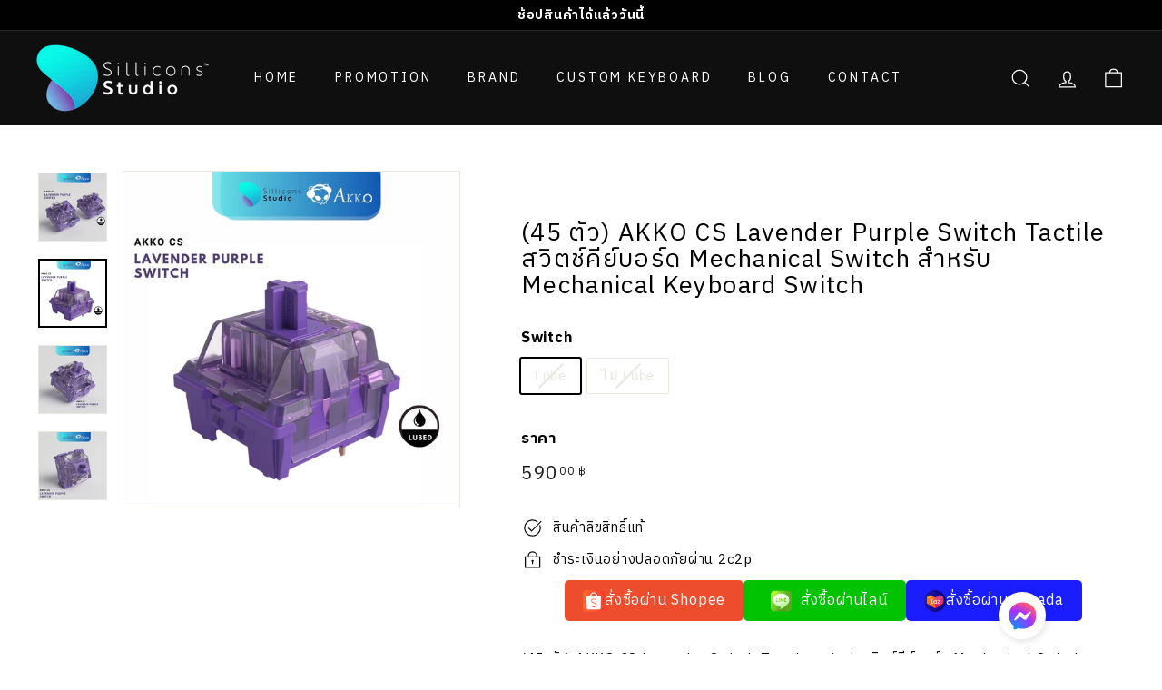

--- FILE ---
content_type: text/html; charset=utf-8
request_url: https://www.sillicons.com/products/45-%E0%B8%95%E0%B8%B1%E0%B8%A7-akko-cs-lavender-purple-switch-tactile-%E0%B8%AA%E0%B8%A7%E0%B8%B4%E0%B8%95%E0%B8%8A%E0%B9%8C%E0%B8%84%E0%B8%B5%E0%B8%A2%E0%B9%8C%E0%B8%9A%E0%B8%AD%E0%B8%A3%E0%B9%8C%E0%B8%94-mechanical-switch-%E0%B8%AA%E0%B8%B3%E0%B8%AB%E0%B8%A3%E0%B8%B1%E0%B8%9A-mechanical-keyboard-switch
body_size: 52990
content:
<!doctype html>
<html class="no-js" lang="th" dir="ltr">
<head>

<!-- Google Tag Manager -->
<script>
  window.dataLayer = window.dataLayer || [];
</script>
<script>(function(w,d,s,l,i){w[l]=w[l]||[];w[l].push({'gtm.start':
new Date().getTime(),event:'gtm.js'});var f=d.getElementsByTagName(s)[0],
j=d.createElement(s),dl=l!='dataLayer'?'&l='+l:'';j.async=true;j.src=
'https://www.googletagmanager.com/gtm.js?id='+i+dl;f.parentNode.insertBefore(j,f);
})(window,document,'script','dataLayer','GTM-K975Z35');</script>
<!-- End Google Tag Manager -->
  
<!-- Global site tag (gtag.js) - Google Analytics -->
<script async src="https://www.googletagmanager.com/gtag/js?id=G-1C22DV7QQY"></script>
<script>
  window.dataLayer = window.dataLayer || [];
  function gtag(){dataLayer.push(arguments);}
  gtag('js', new Date());

  gtag('config', 'G-1C22DV7QQY');
</script>
<!-- End Google Analytics -->

<!-- Tiktok Pixel -->
<script> !function (w, d, t) { w.TiktokAnalyticsObject=t;var ttq=w[t]=w[t]||[];ttq.methods=["page","track","identify","instances","debug","on","off","once","ready","alias","group","enableCookie","disableCookie"],ttq.setAndDefer=function(t,e){t[e]=function(){t.push([e].concat(Array.prototype.slice.call(arguments,0)))}};for(var i=0;i<ttq.methods.length;i++)ttq.setAndDefer(ttq,ttq.methods[i]);ttq.instance=function(t){for(var e=ttq._i[t]||[],n=0;n<ttq.methods.length;n++)ttq.setAndDefer(e,ttq.methods[n]);return e},ttq.load=function(e,n){var i="https://analytics.tiktok.com/i18n/pixel/events.js";ttq._i=ttq._i||{},ttq._i[e]=[],ttq._i[e]._u=i,ttq._t=ttq._t||{},ttq._t[e]=+new Date,ttq._o=ttq._o||{},ttq._o[e]=n||{};var o=document.createElement("script");o.type="text/javascript",o.async=!0,o.src=i+"?sdkid="+e+"&lib="+t;var a=document.getElementsByTagName("script")[0];a.parentNode.insertBefore(o,a)}; ttq.load('CELRT5RC77U8PGM00RO0'); ttq.page(); }(window, document, 'ttq'); </script>
<!-- End Tiktok Pixel -->  

  
  
  <meta charset="utf-8">
  <meta http-equiv="X-UA-Compatible" content="IE=edge,chrome=1">
  <meta name="viewport" content="width=device-width,initial-scale=1">
  <meta name="theme-color" content="#111111">
  <link rel="canonical" href="https://www.sillicons.com/products/45-%e0%b8%95%e0%b8%b1%e0%b8%a7-akko-cs-lavender-purple-switch-tactile-%e0%b8%aa%e0%b8%a7%e0%b8%b4%e0%b8%95%e0%b8%8a%e0%b9%8c%e0%b8%84%e0%b8%b5%e0%b8%a2%e0%b9%8c%e0%b8%9a%e0%b8%ad%e0%b8%a3%e0%b9%8c%e0%b8%94-mechanical-switch-%e0%b8%aa%e0%b8%b3%e0%b8%ab%e0%b8%a3%e0%b8%b1%e0%b8%9a-mechanical-keyboard-switch">
  <link rel="preload" as="style" href="//www.sillicons.com/cdn/shop/t/2/assets/theme.css?v=120362808998793380891759331962">
  <link rel="preload" as="script" href="//www.sillicons.com/cdn/shop/t/2/assets/theme.js?v=55210316253976876971644467631">
  <link rel="preconnect" href="https://cdn.shopify.com">
  <link rel="preconnect" href="https://fonts.shopifycdn.com">
  <link rel="dns-prefetch" href="https://productreviews.shopifycdn.com">
  <link rel="dns-prefetch" href="https://ajax.googleapis.com">
  <link rel="dns-prefetch" href="https://maps.googleapis.com">
  <link rel="dns-prefetch" href="https://maps.gstatic.com">
  <link rel="preconnect" href="https://fonts.googleapis.com">
  <link rel="preconnect" href="https://fonts.gstatic.com" crossorigin>
  <link href="https://fonts.googleapis.com/css2?family=IBM+Plex+Sans+Thai:wght@300&display=swap" rel="stylesheet">
  <link href="https://cdn.jsdelivr.net/gh/lazywasabi/thai-web-fonts@6/fonts/IBMPlexSansThai/IBMPlexSansThai.css" rel="stylesheet" /><link rel="shortcut icon" href="//www.sillicons.com/cdn/shop/files/sillicons-logo-150x150_32x32.png?v=1647585797" type="image/png" /><title>(45 ตัว) AKKO CS Lavender Purple Switch Tactile สวิตช์คีย์บอร์ด Mechan
&ndash; sillicons
</title>
<meta name="description" content="(45 ตัว) AKKO CS Lavender Switch Tactile switch สวิตช์คีย์บอร์ด Mechanical Switch สำหรับ Mechanical Keyboard Switchข้อมูลสินค้า• 1 กล่อง มี 45 ตัว• Akko CS Lavender Switch• ประเภทสวิตช์ : Tactile switch (2 จังหวะ)• น้ำหนัก : ออกแรงน้อย-ปานกลาง (36 g) • เสียง : • ผลิตโดย KTT พัฒนาร่วมกับ AKKO• จำนวนขา : 3 pin สามารถใส่ไ"><meta property="og:site_name" content="sillicons">
  <meta property="og:url" content="https://www.sillicons.com/products/45-%e0%b8%95%e0%b8%b1%e0%b8%a7-akko-cs-lavender-purple-switch-tactile-%e0%b8%aa%e0%b8%a7%e0%b8%b4%e0%b8%95%e0%b8%8a%e0%b9%8c%e0%b8%84%e0%b8%b5%e0%b8%a2%e0%b9%8c%e0%b8%9a%e0%b8%ad%e0%b8%a3%e0%b9%8c%e0%b8%94-mechanical-switch-%e0%b8%aa%e0%b8%b3%e0%b8%ab%e0%b8%a3%e0%b8%b1%e0%b8%9a-mechanical-keyboard-switch">
  <meta property="og:title" content="(45 ตัว) AKKO CS Lavender Purple Switch Tactile สวิตช์คีย์บอร์ด Mechanical Switch สำหรับ Mechanical Keyboard Switch">
  <meta property="og:type" content="product">
  <meta property="og:description" content="(45 ตัว) AKKO CS Lavender Switch Tactile switch สวิตช์คีย์บอร์ด Mechanical Switch สำหรับ Mechanical Keyboard Switchข้อมูลสินค้า• 1 กล่อง มี 45 ตัว• Akko CS Lavender Switch• ประเภทสวิตช์ : Tactile switch (2 จังหวะ)• น้ำหนัก : ออกแรงน้อย-ปานกลาง (36 g) • เสียง : • ผลิตโดย KTT พัฒนาร่วมกับ AKKO• จำนวนขา : 3 pin สามารถใส่ไ"><meta property="og:image" content="http://www.sillicons.com/cdn/shop/files/221.jpg?v=1698082234">
    <meta property="og:image:secure_url" content="https://www.sillicons.com/cdn/shop/files/221.jpg?v=1698082234">
    <meta property="og:image:width" content="1200">
    <meta property="og:image:height" content="1200"><meta name="twitter:site" content="@">
  <meta name="twitter:card" content="summary_large_image">
  <meta name="twitter:title" content="(45 ตัว) AKKO CS Lavender Purple Switch Tactile สวิตช์คีย์บอร์ด Mechanical Switch สำหรับ Mechanical Keyboard Switch">
  <meta name="twitter:description" content="(45 ตัว) AKKO CS Lavender Switch Tactile switch สวิตช์คีย์บอร์ด Mechanical Switch สำหรับ Mechanical Keyboard Switchข้อมูลสินค้า• 1 กล่อง มี 45 ตัว• Akko CS Lavender Switch• ประเภทสวิตช์ : Tactile switch (2 จังหวะ)• น้ำหนัก : ออกแรงน้อย-ปานกลาง (36 g) • เสียง : • ผลิตโดย KTT พัฒนาร่วมกับ AKKO• จำนวนขา : 3 pin สามารถใส่ไ">
<style data-shopify>@font-face {
  font-family: "IBM Plex Sans";
  font-weight: 400;
  font-style: normal;
  font-display: swap;
  src: url("//www.sillicons.com/cdn/fonts/ibm_plex_sans/ibmplexsans_n4.4633946c9236bd5cc5d0394ad07b807eb7ca1b32.woff2") format("woff2"),
       url("//www.sillicons.com/cdn/fonts/ibm_plex_sans/ibmplexsans_n4.6c6923eb6151e62a09e8a1ff83eaa1ce2a563a30.woff") format("woff");
}

  @font-face {
  font-family: "IBM Plex Sans";
  font-weight: 400;
  font-style: normal;
  font-display: swap;
  src: url("//www.sillicons.com/cdn/fonts/ibm_plex_sans/ibmplexsans_n4.4633946c9236bd5cc5d0394ad07b807eb7ca1b32.woff2") format("woff2"),
       url("//www.sillicons.com/cdn/fonts/ibm_plex_sans/ibmplexsans_n4.6c6923eb6151e62a09e8a1ff83eaa1ce2a563a30.woff") format("woff");
}


  @font-face {
  font-family: "IBM Plex Sans";
  font-weight: 600;
  font-style: normal;
  font-display: swap;
  src: url("//www.sillicons.com/cdn/fonts/ibm_plex_sans/ibmplexsans_n6.cfb7efcc4708d97b4883d9d89e924e81b54334c1.woff2") format("woff2"),
       url("//www.sillicons.com/cdn/fonts/ibm_plex_sans/ibmplexsans_n6.b56157147f51a11f7ba6c49b63ffcafb1da8eeea.woff") format("woff");
}

  @font-face {
  font-family: "IBM Plex Sans";
  font-weight: 400;
  font-style: italic;
  font-display: swap;
  src: url("//www.sillicons.com/cdn/fonts/ibm_plex_sans/ibmplexsans_i4.ef77720fc4c9ae616083d1ac737f976e4c15f75b.woff2") format("woff2"),
       url("//www.sillicons.com/cdn/fonts/ibm_plex_sans/ibmplexsans_i4.76cc8914ac99481bd93e34f8998da7b57a578a71.woff") format("woff");
}

  @font-face {
  font-family: "IBM Plex Sans";
  font-weight: 600;
  font-style: italic;
  font-display: swap;
  src: url("//www.sillicons.com/cdn/fonts/ibm_plex_sans/ibmplexsans_i6.ccfd3aa1db5e6a779ed2e90649ae2c644933fbab.woff2") format("woff2"),
       url("//www.sillicons.com/cdn/fonts/ibm_plex_sans/ibmplexsans_i6.cb651e2b309534fd5194361eb40586539bf31539.woff") format("woff");
}

</style><link href="//www.sillicons.com/cdn/shop/t/2/assets/theme.css?v=120362808998793380891759331962" rel="stylesheet" type="text/css" media="all" />
<style data-shopify>@font-face {
  font-family: "Open Sans";
  font-style: normal;
  src: url("https://sillicons.myshopify.com/admin/themes/121775259684?key=assets/OpenSans-Bold-webfont.woff") format("woff"),
       url("https://sillicons.myshopify.com/admin/themes/121775259684?key=assets/OpenSans-BoldItalic-webfont.woff") format("woff"),
       url("https://sillicons.myshopify.com/admin/themes/121775259684?key=assets/OpenSans-ExtraBold-webfont.woff") format("woff"),
       url("https://sillicons.myshopify.com/admin/themes/121775259684?key=assets/OpenSans-ExtraBoldItalic-webfont.woff") format("woff"),
       url("https://sillicons.myshopify.com/admin/themes/121775259684?key=assets/OpenSans-Italic-webfont.woff") format("woff"),
       url("https://sillicons.myshopify.com/admin/themes/121775259684?key=assets/OpenSans-Light-webfont.woff") format("woff"),
       url("https://sillicons.myshopify.com/admin/themes/121775259684?key=assets/OpenSans-LightItalic-webfont.woff") format("woff"),
       url("https://sillicons.myshopify.com/admin/themes/121775259684?key=assets/OpenSans-Regular-webfont.woff") format("woff"),
       url("https://sillicons.myshopify.com/admin/themes/121775259684?key=assets/OpenSans-Semibold-webfont.woff") format("woff"),
       url("https://sillicons.myshopify.com/admin/themes/121775259684?key=assets/OpenSans-SemiboldItalic-webfont.woff") format("woff"),
	   url("https://sillicons.myshopify.com/admin/themes/121775259684?key=assets/Prompt-Regular-webfont.woff") format("woff");
}

  :root {
    --typeHeaderPrimary: "Open Sans";
    --typeHeaderFallback: sans-serif;
    --typeHeaderSize: 32px;
    --typeHeaderWeight: 400;
    --typeHeaderLineHeight: 1.1;
    --typeHeaderSpacing: 0.05em;

    --typeBasePrimary: "Open Sans";
    --typeBaseFallback:sans-serif;
    --typeBaseSize: 15px;
    --typeBaseWeight: 400;
    --typeBaseSpacing: 0.05em;
    --typeBaseLineHeight: 1.6;

    --colorSmallImageBg: #ffffff;
    --colorSmallImageBgDark: #f7f7f7;
    --colorLargeImageBg: #0f0f0f;
    --colorLargeImageBgLight: #303030;

    --iconWeight: 3px;
    --iconLinecaps: miter;

    
      --buttonRadius: 0px;
      --btnPadding: 11px 20px;
    

    
      --roundness: 0px;
    

    
      --gridThickness: 0px;
    

    --productTileMargin: 10%;
    --collectionTileMargin: 15%;

    --swatchSize: 40px;
  }

  @media screen and (max-width: 768px) {
    :root {
      --typeBaseSize: 13px;

      
        --roundness: 0px;
        --btnPadding: 9px 17px;
      
    }
  }</style><script>
    document.documentElement.className = document.documentElement.className.replace('no-js', 'js');

    window.theme = window.theme || {};
    theme.routes = {
      home: "/",
      collections: "/collections",
      cart: "/cart.js",
      cartPage: "/cart",
      cartAdd: "/cart/add.js",
      cartChange: "/cart/change.js",
      search: "/search"
    };
    theme.strings = {
      soldOut: "สินค้าหมด",
      unavailable: "สินค้าหมด",
      inStockLabel: "สินค้าพร้อมจัดส่ง",
      stockLabel: "",
      willNotShipUntil: "",
      willBeInStockAfter: "",
      waitingForStock: "",
      savePrice: "",
      cartEmpty: "ยังไม่มีสินค้าในตะกร้า",
      cartTermsConfirmation: "ยอมรับเงื่อนไข",
      searchCollections: "",
      searchPages: "",
      searchArticles: ""
    };
    theme.settings = {
      dynamicVariantsEnable: true,
      cartType: "dropdown",
      isCustomerTemplate: false,
      moneyFormat: "{{amount}} ฿",
      saveType: "dollar",
      productImageSize: "natural",
      productImageCover: false,
      predictiveSearch: true,
      predictiveSearchType: "product,article",
      superScriptSetting: true,
      superScriptPrice: true,
      quickView: true,
      quickAdd: true,
      themeName: 'Expanse',
      themeVersion: "2.4.0"
    };
  </script>

  <script>window.performance && window.performance.mark && window.performance.mark('shopify.content_for_header.start');</script><meta name="google-site-verification" content="Wi3NnrkDPANDCOggagMW9aBkfVdtHUD-6grX419aJOg">
<meta id="shopify-digital-wallet" name="shopify-digital-wallet" content="/55898439716/digital_wallets/dialog">
<link rel="alternate" type="application/json+oembed" href="https://www.sillicons.com/products/45-%e0%b8%95%e0%b8%b1%e0%b8%a7-akko-cs-lavender-purple-switch-tactile-%e0%b8%aa%e0%b8%a7%e0%b8%b4%e0%b8%95%e0%b8%8a%e0%b9%8c%e0%b8%84%e0%b8%b5%e0%b8%a2%e0%b9%8c%e0%b8%9a%e0%b8%ad%e0%b8%a3%e0%b9%8c%e0%b8%94-mechanical-switch-%e0%b8%aa%e0%b8%b3%e0%b8%ab%e0%b8%a3%e0%b8%b1%e0%b8%9a-mechanical-keyboard-switch.oembed">
<script async="async" src="/checkouts/internal/preloads.js?locale=th-TH"></script>
<script id="shopify-features" type="application/json">{"accessToken":"8abf83bc7268bea3622322608572cfed","betas":["rich-media-storefront-analytics"],"domain":"www.sillicons.com","predictiveSearch":false,"shopId":55898439716,"locale":"th"}</script>
<script>var Shopify = Shopify || {};
Shopify.shop = "sillicons.myshopify.com";
Shopify.locale = "th";
Shopify.currency = {"active":"THB","rate":"1.0"};
Shopify.country = "TH";
Shopify.theme = {"name":"Sillicons 1","id":121775259684,"schema_name":"Expanse","schema_version":"2.4.0","theme_store_id":902,"role":"main"};
Shopify.theme.handle = "null";
Shopify.theme.style = {"id":null,"handle":null};
Shopify.cdnHost = "www.sillicons.com/cdn";
Shopify.routes = Shopify.routes || {};
Shopify.routes.root = "/";</script>
<script type="module">!function(o){(o.Shopify=o.Shopify||{}).modules=!0}(window);</script>
<script>!function(o){function n(){var o=[];function n(){o.push(Array.prototype.slice.apply(arguments))}return n.q=o,n}var t=o.Shopify=o.Shopify||{};t.loadFeatures=n(),t.autoloadFeatures=n()}(window);</script>
<script id="shop-js-analytics" type="application/json">{"pageType":"product"}</script>
<script defer="defer" async type="module" src="//www.sillicons.com/cdn/shopifycloud/shop-js/modules/v2/client.init-shop-cart-sync_Bg8Ea2nl.th.esm.js"></script>
<script defer="defer" async type="module" src="//www.sillicons.com/cdn/shopifycloud/shop-js/modules/v2/chunk.common_BjkgBBBH.esm.js"></script>
<script defer="defer" async type="module" src="//www.sillicons.com/cdn/shopifycloud/shop-js/modules/v2/chunk.modal_EdII8D7V.esm.js"></script>
<script type="module">
  await import("//www.sillicons.com/cdn/shopifycloud/shop-js/modules/v2/client.init-shop-cart-sync_Bg8Ea2nl.th.esm.js");
await import("//www.sillicons.com/cdn/shopifycloud/shop-js/modules/v2/chunk.common_BjkgBBBH.esm.js");
await import("//www.sillicons.com/cdn/shopifycloud/shop-js/modules/v2/chunk.modal_EdII8D7V.esm.js");

  window.Shopify.SignInWithShop?.initShopCartSync?.({"fedCMEnabled":true,"windoidEnabled":true});

</script>
<script>(function() {
  var isLoaded = false;
  function asyncLoad() {
    if (isLoaded) return;
    isLoaded = true;
    var urls = ["https:\/\/api.omegatheme.com\/facebook-chat\/client\/omg-fbc-custom.js?v=1647333373\u0026shop=sillicons.myshopify.com","https:\/\/gtm.gropulse.com\/get_script?shop=sillicons.myshopify.com","\/\/www.powr.io\/powr.js?powr-token=sillicons.myshopify.com\u0026external-type=shopify\u0026shop=sillicons.myshopify.com","https:\/\/static.klaviyo.com\/onsite\/js\/klaviyo.js?company_id=XcMzzJ\u0026shop=sillicons.myshopify.com","https:\/\/static.klaviyo.com\/onsite\/js\/klaviyo.js?company_id=XcMzzJ\u0026shop=sillicons.myshopify.com"];
    for (var i = 0; i < urls.length; i++) {
      var s = document.createElement('script');
      s.type = 'text/javascript';
      s.async = true;
      s.src = urls[i];
      var x = document.getElementsByTagName('script')[0];
      x.parentNode.insertBefore(s, x);
    }
  };
  if(window.attachEvent) {
    window.attachEvent('onload', asyncLoad);
  } else {
    window.addEventListener('load', asyncLoad, false);
  }
})();</script>
<script id="__st">var __st={"a":55898439716,"offset":25200,"reqid":"8be06a58-035e-4912-8784-6d823e62a9cb-1769093559","pageurl":"www.sillicons.com\/products\/45-%E0%B8%95%E0%B8%B1%E0%B8%A7-akko-cs-lavender-purple-switch-tactile-%E0%B8%AA%E0%B8%A7%E0%B8%B4%E0%B8%95%E0%B8%8A%E0%B9%8C%E0%B8%84%E0%B8%B5%E0%B8%A2%E0%B9%8C%E0%B8%9A%E0%B8%AD%E0%B8%A3%E0%B9%8C%E0%B8%94-mechanical-switch-%E0%B8%AA%E0%B8%B3%E0%B8%AB%E0%B8%A3%E0%B8%B1%E0%B8%9A-mechanical-keyboard-switch","u":"505af5ee6f8c","p":"product","rtyp":"product","rid":7335114276900};</script>
<script>window.ShopifyPaypalV4VisibilityTracking = true;</script>
<script id="captcha-bootstrap">!function(){'use strict';const t='contact',e='account',n='new_comment',o=[[t,t],['blogs',n],['comments',n],[t,'customer']],c=[[e,'customer_login'],[e,'guest_login'],[e,'recover_customer_password'],[e,'create_customer']],r=t=>t.map((([t,e])=>`form[action*='/${t}']:not([data-nocaptcha='true']) input[name='form_type'][value='${e}']`)).join(','),a=t=>()=>t?[...document.querySelectorAll(t)].map((t=>t.form)):[];function s(){const t=[...o],e=r(t);return a(e)}const i='password',u='form_key',d=['recaptcha-v3-token','g-recaptcha-response','h-captcha-response',i],f=()=>{try{return window.sessionStorage}catch{return}},m='__shopify_v',_=t=>t.elements[u];function p(t,e,n=!1){try{const o=window.sessionStorage,c=JSON.parse(o.getItem(e)),{data:r}=function(t){const{data:e,action:n}=t;return t[m]||n?{data:e,action:n}:{data:t,action:n}}(c);for(const[e,n]of Object.entries(r))t.elements[e]&&(t.elements[e].value=n);n&&o.removeItem(e)}catch(o){console.error('form repopulation failed',{error:o})}}const l='form_type',E='cptcha';function T(t){t.dataset[E]=!0}const w=window,h=w.document,L='Shopify',v='ce_forms',y='captcha';let A=!1;((t,e)=>{const n=(g='f06e6c50-85a8-45c8-87d0-21a2b65856fe',I='https://cdn.shopify.com/shopifycloud/storefront-forms-hcaptcha/ce_storefront_forms_captcha_hcaptcha.v1.5.2.iife.js',D={infoText:'ป้องกันโดย hCaptcha',privacyText:'ความเป็นส่วนตัว',termsText:'ข้อกำหนด'},(t,e,n)=>{const o=w[L][v],c=o.bindForm;if(c)return c(t,g,e,D).then(n);var r;o.q.push([[t,g,e,D],n]),r=I,A||(h.body.append(Object.assign(h.createElement('script'),{id:'captcha-provider',async:!0,src:r})),A=!0)});var g,I,D;w[L]=w[L]||{},w[L][v]=w[L][v]||{},w[L][v].q=[],w[L][y]=w[L][y]||{},w[L][y].protect=function(t,e){n(t,void 0,e),T(t)},Object.freeze(w[L][y]),function(t,e,n,w,h,L){const[v,y,A,g]=function(t,e,n){const i=e?o:[],u=t?c:[],d=[...i,...u],f=r(d),m=r(i),_=r(d.filter((([t,e])=>n.includes(e))));return[a(f),a(m),a(_),s()]}(w,h,L),I=t=>{const e=t.target;return e instanceof HTMLFormElement?e:e&&e.form},D=t=>v().includes(t);t.addEventListener('submit',(t=>{const e=I(t);if(!e)return;const n=D(e)&&!e.dataset.hcaptchaBound&&!e.dataset.recaptchaBound,o=_(e),c=g().includes(e)&&(!o||!o.value);(n||c)&&t.preventDefault(),c&&!n&&(function(t){try{if(!f())return;!function(t){const e=f();if(!e)return;const n=_(t);if(!n)return;const o=n.value;o&&e.removeItem(o)}(t);const e=Array.from(Array(32),(()=>Math.random().toString(36)[2])).join('');!function(t,e){_(t)||t.append(Object.assign(document.createElement('input'),{type:'hidden',name:u})),t.elements[u].value=e}(t,e),function(t,e){const n=f();if(!n)return;const o=[...t.querySelectorAll(`input[type='${i}']`)].map((({name:t})=>t)),c=[...d,...o],r={};for(const[a,s]of new FormData(t).entries())c.includes(a)||(r[a]=s);n.setItem(e,JSON.stringify({[m]:1,action:t.action,data:r}))}(t,e)}catch(e){console.error('failed to persist form',e)}}(e),e.submit())}));const S=(t,e)=>{t&&!t.dataset[E]&&(n(t,e.some((e=>e===t))),T(t))};for(const o of['focusin','change'])t.addEventListener(o,(t=>{const e=I(t);D(e)&&S(e,y())}));const B=e.get('form_key'),M=e.get(l),P=B&&M;t.addEventListener('DOMContentLoaded',(()=>{const t=y();if(P)for(const e of t)e.elements[l].value===M&&p(e,B);[...new Set([...A(),...v().filter((t=>'true'===t.dataset.shopifyCaptcha))])].forEach((e=>S(e,t)))}))}(h,new URLSearchParams(w.location.search),n,t,e,['guest_login'])})(!0,!0)}();</script>
<script integrity="sha256-4kQ18oKyAcykRKYeNunJcIwy7WH5gtpwJnB7kiuLZ1E=" data-source-attribution="shopify.loadfeatures" defer="defer" src="//www.sillicons.com/cdn/shopifycloud/storefront/assets/storefront/load_feature-a0a9edcb.js" crossorigin="anonymous"></script>
<script data-source-attribution="shopify.dynamic_checkout.dynamic.init">var Shopify=Shopify||{};Shopify.PaymentButton=Shopify.PaymentButton||{isStorefrontPortableWallets:!0,init:function(){window.Shopify.PaymentButton.init=function(){};var t=document.createElement("script");t.src="https://www.sillicons.com/cdn/shopifycloud/portable-wallets/latest/portable-wallets.th.js",t.type="module",document.head.appendChild(t)}};
</script>
<script data-source-attribution="shopify.dynamic_checkout.buyer_consent">
  function portableWalletsHideBuyerConsent(e){var t=document.getElementById("shopify-buyer-consent"),n=document.getElementById("shopify-subscription-policy-button");t&&n&&(t.classList.add("hidden"),t.setAttribute("aria-hidden","true"),n.removeEventListener("click",e))}function portableWalletsShowBuyerConsent(e){var t=document.getElementById("shopify-buyer-consent"),n=document.getElementById("shopify-subscription-policy-button");t&&n&&(t.classList.remove("hidden"),t.removeAttribute("aria-hidden"),n.addEventListener("click",e))}window.Shopify?.PaymentButton&&(window.Shopify.PaymentButton.hideBuyerConsent=portableWalletsHideBuyerConsent,window.Shopify.PaymentButton.showBuyerConsent=portableWalletsShowBuyerConsent);
</script>
<script data-source-attribution="shopify.dynamic_checkout.cart.bootstrap">document.addEventListener("DOMContentLoaded",(function(){function t(){return document.querySelector("shopify-accelerated-checkout-cart, shopify-accelerated-checkout")}if(t())Shopify.PaymentButton.init();else{new MutationObserver((function(e,n){t()&&(Shopify.PaymentButton.init(),n.disconnect())})).observe(document.body,{childList:!0,subtree:!0})}}));
</script>

<script>window.performance && window.performance.mark && window.performance.mark('shopify.content_for_header.end');</script>

  <script src="//www.sillicons.com/cdn/shop/t/2/assets/vendor-scripts-v2.js" defer="defer"></script>
  <script src="//www.sillicons.com/cdn/shop/t/2/assets/theme.js?v=55210316253976876971644467631" defer="defer"></script><style>
@import url('https://fonts.googleapis.com/css2?family=Kanit&display=swap');
  </style>
  
<script>
var pplr_cart = {"note":null,"attributes":{},"original_total_price":0,"total_price":0,"total_discount":0,"total_weight":0.0,"item_count":0,"items":[],"requires_shipping":false,"currency":"THB","items_subtotal_price":0,"cart_level_discount_applications":[],"checkout_charge_amount":0};
var pplr_shop_currency = "THB";
var pplr_enabled_currencies_size = 1;
var pplr_money_formate = "{{amount}} ฿";
var pplr_manual_theme_selector=["CartCount span , #CartCount , .cart-count","tr:has([name*=updates]) , .cart__table-row , .cart-drawer__item , .cart-item , .ajaxcart__row , .ajaxcart__product , [data-products]  .cart__item , .CartItem , .cart__row.cart-item:not(.ajaxcart_row) , .cart__row.responsive-table__row , .mini-products-list .item , .cart-product-item , .cart-product , .product-id.item-row , .cart-summary-item-container , .cart-item.cf , .js_cart_item , .cart__card","tr img:first,.cart-drawer__options , .cart-item__image ,  .AspectRatio img",".line-item__title, .meta span,.cart-drawer__options:last-of-type , .cart-drawer__item-properties , .cart__properties , .CartItem__PropertyList , .cart__item-meta .cart__product-properties , .properties , .item-details h6 small",".cart__item--price .cart__price , .CartItem__Price , .cart-collateral .price , .cart-summary-item__price-current , .cart_price .transcy-money , .bcpo-cart-item-original-price  ,  .final-price , .price-box span , .saso-cart-item-price  , .cart-drawer__item-price-container .cart-item__price , .cart-drawer__price .cart-item__original-price",".grid__item.one-half.text-right , .ajaxcart__price , .ajaxcart_product-price , .saso-cart-item-line-price , .cart__price .money , .bcpo-cart-item-original-line-price , .cart__item-total ,  .cart-item-total .money , .cart--total .price",".pplr_item_remove",".ajaxcart__qty , .PageContent , #CartContainer , .cart-summary-item__quantity , .nt_fk_canvas , .cart__cell--quantity , #mainContent , .cart-drawer__content , .cart__table tbody",".header__cart-price-bubble span[data-cart-price-bubble] , .cart-drawer__subtotal-value , .cart-drawer__subtotal-number , .ajaxcart__subtotal .grid .grid__item.one-third.text-right , .ajaxcart__subtotal , .cart__footer__value[data-cart-final] , .text-right.price.price--amount .price ,  .cart__item-sub div[data-subtotal] , .cart-cost .money , .cart__subtotal .money , .amount .theme-money , .cart_tot_price .transcy-money , .cart__total__money , .cart-subtotal__price , .cart__subtotal , .cart__subtotal-price .wcp-original-cart-total , #CartCost","form[action*=cart] [name=checkout]","Click To View Image"];
</script>
<script async src="//doshopify.com/product-personalizer/pplr_common.js?v=22" ></script>

  
<!-- Easy PDPA -->
  
<script>
  window.dataLayer = window.dataLayer || [];
  function gtag(){dataLayer.push(arguments)};

  // ฟังก์ชันของ Consent Mode ของ gtag สำหรับการปิดการใช้งาน Cookie ในตอนเริ่มต้น
  gtag('consent', 'default', {
    'analytics_storage': 'granted',
    wait_for_update: 2000,
  });

  // การตั้งค่าสำหรับการแสดงผล Cookies Popup
  window.easycookies = {
    code: '22E3QIF8D2LY',
    callback: (cookies) => {
      /*
      Callback ฟังก์ชันจะถูกเรียกใช้เมื่อผู้ใช้งานยอมรับหรือปรับเปลี่ยนความยินยอม โดยจะรับ parameter ที่เป็น object ซึ่งประกอบไปด้วยคีย์ต่างๆดังนี้
      - performance (boolean) -> บ่งบอกว่าผู้ใช้งานได้ยอมรับหรือไม่ยอมรับคุ้กกี้ประเภท Analytics
      - functionality (boolean) -> บ่งบอกว่าผู้ใช้งานได้ยอมรับหรือไม่ยอมรับคุ้กกี้ประเภท Preference
      - advertising (boolean) -> บ่งบอกว่าผู้ใช้งานได้ยอมรับหรือไม่ยอมรับคุ้กกี้ประเภท Advertising
      */
      // เรียกใช้งานฟังก์ชัน gtag เมื่อผู้ใช้งานยอมรับหรือปรับเปลี่ยนความยินยอม
      gtag('consent', 'update', { 'analytics_storage': cookies.performance ? 'granted' : 'granted' });
    },
  }
</script>

<!-- ดาวน์โหลดสคริปต์ EasyCookies -->
<script async src="https://easypdpa.com/api/v2/scripts/easycookies/22E3QIF8D2LY/easycookies.js"></script>
  
<link rel="dns-prefetch" href="https://cdn.secomapp.com/">
<link rel="dns-prefetch" href="https://ajax.googleapis.com/">
<link rel="dns-prefetch" href="https://cdnjs.cloudflare.com/">
<link rel="preload" as="stylesheet" href="//www.sillicons.com/cdn/shop/t/2/assets/sca-pp.css?v=178374312540912810101653541659">

<link rel="stylesheet" href="//www.sillicons.com/cdn/shop/t/2/assets/sca-pp.css?v=178374312540912810101653541659">
 <script>
  
  SCAPPShop = {};
    
  </script> 

<!-- canonical -->
<title>
(45 ตัว) AKKO CS Lavender Purple Switch Tactile สวิตช์คีย์บอร์ด Mechan &ndash; sillicons
</title>


<meta name="description" content="(45 ตัว) AKKO CS Lavender Switch Tactile switch สวิตช์คีย์บอร์ด Mechanical Switch สำหรับ Mechanical Keyboard Switchข้อมูลสินค้า• 1 กล่อง มี 45 ตัว• Akko CS Lavender Switch• ประเภทสวิตช์ : Tactile switch (2 จังหวะ)• น้ำหนัก : ออกแรงน้อย-ปานกลาง (36 g) • เสียง : • ผลิตโดย KTT พัฒนาร่วมกับ AKKO• จำนวนขา : 3 pin สามารถใส่ไ" />


<link rel="canonical" href="https://www.sillicons.com/products/45-%e0%b8%95%e0%b8%b1%e0%b8%a7-akko-cs-lavender-purple-switch-tactile-%e0%b8%aa%e0%b8%a7%e0%b8%b4%e0%b8%95%e0%b8%8a%e0%b9%8c%e0%b8%84%e0%b8%b5%e0%b8%a2%e0%b9%8c%e0%b8%9a%e0%b8%ad%e0%b8%a3%e0%b9%8c%e0%b8%94-mechanical-switch-%e0%b8%aa%e0%b8%b3%e0%b8%ab%e0%b8%a3%e0%b8%b1%e0%b8%9a-mechanical-keyboard-switch" />

<!-- GTM Event Tag -->



<!-- BEGIN app block: shopify://apps/pagefly-page-builder/blocks/app-embed/83e179f7-59a0-4589-8c66-c0dddf959200 -->

<!-- BEGIN app snippet: pagefly-cro-ab-testing-main -->







<script>
  ;(function () {
    const url = new URL(window.location)
    const viewParam = url.searchParams.get('view')
    if (viewParam && viewParam.includes('variant-pf-')) {
      url.searchParams.set('pf_v', viewParam)
      url.searchParams.delete('view')
      window.history.replaceState({}, '', url)
    }
  })()
</script>



<script type='module'>
  
  window.PAGEFLY_CRO = window.PAGEFLY_CRO || {}

  window.PAGEFLY_CRO['data_debug'] = {
    original_template_suffix: "all_products",
    allow_ab_test: false,
    ab_test_start_time: 0,
    ab_test_end_time: 0,
    today_date_time: 1769093559000,
  }
  window.PAGEFLY_CRO['GA4'] = { enabled: false}
</script>

<!-- END app snippet -->








  <script src='https://cdn.shopify.com/extensions/019bb4f9-aed6-78a3-be91-e9d44663e6bf/pagefly-page-builder-215/assets/pagefly-helper.js' defer='defer'></script>

  <script src='https://cdn.shopify.com/extensions/019bb4f9-aed6-78a3-be91-e9d44663e6bf/pagefly-page-builder-215/assets/pagefly-general-helper.js' defer='defer'></script>

  <script src='https://cdn.shopify.com/extensions/019bb4f9-aed6-78a3-be91-e9d44663e6bf/pagefly-page-builder-215/assets/pagefly-snap-slider.js' defer='defer'></script>

  <script src='https://cdn.shopify.com/extensions/019bb4f9-aed6-78a3-be91-e9d44663e6bf/pagefly-page-builder-215/assets/pagefly-slideshow-v3.js' defer='defer'></script>

  <script src='https://cdn.shopify.com/extensions/019bb4f9-aed6-78a3-be91-e9d44663e6bf/pagefly-page-builder-215/assets/pagefly-slideshow-v4.js' defer='defer'></script>

  <script src='https://cdn.shopify.com/extensions/019bb4f9-aed6-78a3-be91-e9d44663e6bf/pagefly-page-builder-215/assets/pagefly-glider.js' defer='defer'></script>

  <script src='https://cdn.shopify.com/extensions/019bb4f9-aed6-78a3-be91-e9d44663e6bf/pagefly-page-builder-215/assets/pagefly-slideshow-v1-v2.js' defer='defer'></script>

  <script src='https://cdn.shopify.com/extensions/019bb4f9-aed6-78a3-be91-e9d44663e6bf/pagefly-page-builder-215/assets/pagefly-product-media.js' defer='defer'></script>

  <script src='https://cdn.shopify.com/extensions/019bb4f9-aed6-78a3-be91-e9d44663e6bf/pagefly-page-builder-215/assets/pagefly-product.js' defer='defer'></script>


<script id='pagefly-helper-data' type='application/json'>
  {
    "page_optimization": {
      "assets_prefetching": false
    },
    "elements_asset_mapper": {
      "Accordion": "https://cdn.shopify.com/extensions/019bb4f9-aed6-78a3-be91-e9d44663e6bf/pagefly-page-builder-215/assets/pagefly-accordion.js",
      "Accordion3": "https://cdn.shopify.com/extensions/019bb4f9-aed6-78a3-be91-e9d44663e6bf/pagefly-page-builder-215/assets/pagefly-accordion3.js",
      "CountDown": "https://cdn.shopify.com/extensions/019bb4f9-aed6-78a3-be91-e9d44663e6bf/pagefly-page-builder-215/assets/pagefly-countdown.js",
      "GMap1": "https://cdn.shopify.com/extensions/019bb4f9-aed6-78a3-be91-e9d44663e6bf/pagefly-page-builder-215/assets/pagefly-gmap.js",
      "GMap2": "https://cdn.shopify.com/extensions/019bb4f9-aed6-78a3-be91-e9d44663e6bf/pagefly-page-builder-215/assets/pagefly-gmap.js",
      "GMapBasicV2": "https://cdn.shopify.com/extensions/019bb4f9-aed6-78a3-be91-e9d44663e6bf/pagefly-page-builder-215/assets/pagefly-gmap.js",
      "GMapAdvancedV2": "https://cdn.shopify.com/extensions/019bb4f9-aed6-78a3-be91-e9d44663e6bf/pagefly-page-builder-215/assets/pagefly-gmap.js",
      "HTML.Video": "https://cdn.shopify.com/extensions/019bb4f9-aed6-78a3-be91-e9d44663e6bf/pagefly-page-builder-215/assets/pagefly-htmlvideo.js",
      "HTML.Video2": "https://cdn.shopify.com/extensions/019bb4f9-aed6-78a3-be91-e9d44663e6bf/pagefly-page-builder-215/assets/pagefly-htmlvideo2.js",
      "HTML.Video3": "https://cdn.shopify.com/extensions/019bb4f9-aed6-78a3-be91-e9d44663e6bf/pagefly-page-builder-215/assets/pagefly-htmlvideo2.js",
      "BackgroundVideo": "https://cdn.shopify.com/extensions/019bb4f9-aed6-78a3-be91-e9d44663e6bf/pagefly-page-builder-215/assets/pagefly-htmlvideo2.js",
      "Instagram": "https://cdn.shopify.com/extensions/019bb4f9-aed6-78a3-be91-e9d44663e6bf/pagefly-page-builder-215/assets/pagefly-instagram.js",
      "Instagram2": "https://cdn.shopify.com/extensions/019bb4f9-aed6-78a3-be91-e9d44663e6bf/pagefly-page-builder-215/assets/pagefly-instagram.js",
      "Insta3": "https://cdn.shopify.com/extensions/019bb4f9-aed6-78a3-be91-e9d44663e6bf/pagefly-page-builder-215/assets/pagefly-instagram3.js",
      "Tabs": "https://cdn.shopify.com/extensions/019bb4f9-aed6-78a3-be91-e9d44663e6bf/pagefly-page-builder-215/assets/pagefly-tab.js",
      "Tabs3": "https://cdn.shopify.com/extensions/019bb4f9-aed6-78a3-be91-e9d44663e6bf/pagefly-page-builder-215/assets/pagefly-tab3.js",
      "ProductBox": "https://cdn.shopify.com/extensions/019bb4f9-aed6-78a3-be91-e9d44663e6bf/pagefly-page-builder-215/assets/pagefly-cart.js",
      "FBPageBox2": "https://cdn.shopify.com/extensions/019bb4f9-aed6-78a3-be91-e9d44663e6bf/pagefly-page-builder-215/assets/pagefly-facebook.js",
      "FBLikeButton2": "https://cdn.shopify.com/extensions/019bb4f9-aed6-78a3-be91-e9d44663e6bf/pagefly-page-builder-215/assets/pagefly-facebook.js",
      "TwitterFeed2": "https://cdn.shopify.com/extensions/019bb4f9-aed6-78a3-be91-e9d44663e6bf/pagefly-page-builder-215/assets/pagefly-twitter.js",
      "Paragraph4": "https://cdn.shopify.com/extensions/019bb4f9-aed6-78a3-be91-e9d44663e6bf/pagefly-page-builder-215/assets/pagefly-paragraph4.js",

      "AliReviews": "https://cdn.shopify.com/extensions/019bb4f9-aed6-78a3-be91-e9d44663e6bf/pagefly-page-builder-215/assets/pagefly-3rd-elements.js",
      "BackInStock": "https://cdn.shopify.com/extensions/019bb4f9-aed6-78a3-be91-e9d44663e6bf/pagefly-page-builder-215/assets/pagefly-3rd-elements.js",
      "GloboBackInStock": "https://cdn.shopify.com/extensions/019bb4f9-aed6-78a3-be91-e9d44663e6bf/pagefly-page-builder-215/assets/pagefly-3rd-elements.js",
      "GrowaveWishlist": "https://cdn.shopify.com/extensions/019bb4f9-aed6-78a3-be91-e9d44663e6bf/pagefly-page-builder-215/assets/pagefly-3rd-elements.js",
      "InfiniteOptionsShopPad": "https://cdn.shopify.com/extensions/019bb4f9-aed6-78a3-be91-e9d44663e6bf/pagefly-page-builder-215/assets/pagefly-3rd-elements.js",
      "InkybayProductPersonalizer": "https://cdn.shopify.com/extensions/019bb4f9-aed6-78a3-be91-e9d44663e6bf/pagefly-page-builder-215/assets/pagefly-3rd-elements.js",
      "LimeSpot": "https://cdn.shopify.com/extensions/019bb4f9-aed6-78a3-be91-e9d44663e6bf/pagefly-page-builder-215/assets/pagefly-3rd-elements.js",
      "Loox": "https://cdn.shopify.com/extensions/019bb4f9-aed6-78a3-be91-e9d44663e6bf/pagefly-page-builder-215/assets/pagefly-3rd-elements.js",
      "Opinew": "https://cdn.shopify.com/extensions/019bb4f9-aed6-78a3-be91-e9d44663e6bf/pagefly-page-builder-215/assets/pagefly-3rd-elements.js",
      "Powr": "https://cdn.shopify.com/extensions/019bb4f9-aed6-78a3-be91-e9d44663e6bf/pagefly-page-builder-215/assets/pagefly-3rd-elements.js",
      "ProductReviews": "https://cdn.shopify.com/extensions/019bb4f9-aed6-78a3-be91-e9d44663e6bf/pagefly-page-builder-215/assets/pagefly-3rd-elements.js",
      "PushOwl": "https://cdn.shopify.com/extensions/019bb4f9-aed6-78a3-be91-e9d44663e6bf/pagefly-page-builder-215/assets/pagefly-3rd-elements.js",
      "ReCharge": "https://cdn.shopify.com/extensions/019bb4f9-aed6-78a3-be91-e9d44663e6bf/pagefly-page-builder-215/assets/pagefly-3rd-elements.js",
      "Rivyo": "https://cdn.shopify.com/extensions/019bb4f9-aed6-78a3-be91-e9d44663e6bf/pagefly-page-builder-215/assets/pagefly-3rd-elements.js",
      "TrackingMore": "https://cdn.shopify.com/extensions/019bb4f9-aed6-78a3-be91-e9d44663e6bf/pagefly-page-builder-215/assets/pagefly-3rd-elements.js",
      "Vitals": "https://cdn.shopify.com/extensions/019bb4f9-aed6-78a3-be91-e9d44663e6bf/pagefly-page-builder-215/assets/pagefly-3rd-elements.js",
      "Wiser": "https://cdn.shopify.com/extensions/019bb4f9-aed6-78a3-be91-e9d44663e6bf/pagefly-page-builder-215/assets/pagefly-3rd-elements.js"
    },
    "custom_elements_mapper": {
      "pf-click-action-element": "https://cdn.shopify.com/extensions/019bb4f9-aed6-78a3-be91-e9d44663e6bf/pagefly-page-builder-215/assets/pagefly-click-action-element.js",
      "pf-dialog-element": "https://cdn.shopify.com/extensions/019bb4f9-aed6-78a3-be91-e9d44663e6bf/pagefly-page-builder-215/assets/pagefly-dialog-element.js"
    }
  }
</script>


<!-- END app block --><!-- BEGIN app block: shopify://apps/labeler/blocks/app-embed/38a5b8ec-f58a-4fa4-8faa-69ddd0f10a60 -->

<script>
  let aco_allProducts = new Map();
</script>
<script>
  const normalStyle = [
  "background: rgb(173, 216, 230)",
  "padding: 15px",
  "font-size: 1.5em",
  "font-family: 'Poppins', sans-serif",
  "color: black",
  "border-radius: 10px",
  ];
  const warningStyle = [
  "background: rgb(255, 165, 0)",
  "padding: 15px",
  "font-size: 1.5em",
  "font-family: 'Poppins', sans-serif",
  "color: black", 
  "border-radius: 10px",
  ];
  let content = "%cWelcome to labeler v3!🎉🎉";
  let version = "";

  if (version !== "v3") {
    content = "%cWarning! Update labeler to v3 ⚠️⚠️";
    console.log(content, warningStyle.join(";"));
  }
  else {
    console.log(content, normalStyle.join(";"));
  }
  try{
     
    
        aco_allProducts.set(`45-ตัว-akko-cs-lavender-purple-switch-tactile-สวิตช์คีย์บอร์ด-mechanical-switch-สำหรับ-mechanical-keyboard-switch`,{
              availableForSale: false,
              collections: [{"id":274302697508,"handle":"akko","title":"AKKO","updated_at":"2024-10-31T23:55:56+07:00","body_html":"","published_at":"2023-10-23T23:10:27+07:00","sort_order":"best-selling","template_suffix":"","disjunctive":false,"rules":[{"column":"tag","relation":"equals","condition":"AKKO"},{"column":"vendor","relation":"equals","condition":"AKKO"}],"published_scope":"web","image":{"created_at":"2023-10-24T13:33:56+07:00","alt":null,"width":512,"height":512,"src":"\/\/www.sillicons.com\/cdn\/shop\/collections\/cropped-Akko-logo-1-1.png?v=1698129237"}},{"id":273508466724,"handle":"computer-accessories","updated_at":"2024-10-31T23:55:56+07:00","published_at":"2023-05-23T13:43:35+07:00","sort_order":"best-selling","template_suffix":"","published_scope":"web","title":"Computer Accessories","body_html":"","image":{"created_at":"2023-05-23T13:43:34+07:00","alt":null,"width":720,"height":720,"src":"\/\/www.sillicons.com\/cdn\/shop\/collections\/2-cat-icon-2.png?v=1684824214"}},{"id":266148511780,"handle":"custom-keyboard","updated_at":"2024-10-31T23:55:56+07:00","published_at":"2022-03-10T12:11:53+07:00","sort_order":"created-desc","template_suffix":"custom-keyboard","published_scope":"web","title":"Custom Keyboard","body_html":"","image":{"created_at":"2022-03-11T12:07:44+07:00","alt":null,"width":801,"height":801,"src":"\/\/www.sillicons.com\/cdn\/shop\/collections\/icon-05.jpg?v=1646975265"}},{"id":274871910436,"handle":"switch","updated_at":"2024-10-31T23:55:56+07:00","published_at":"2023-11-17T13:50:33+07:00","sort_order":"manual","template_suffix":"","published_scope":"web","title":"Switch","body_html":""}],
              first_variant: null,
              price:`390.00`,
              compareAtPriceRange: {
                maxVariantPrice: {
                    amount: `0.00`,
                    currencyCode: `THB`
                },
                minVariantPrice: {
                    amount: `0.00`,
                    currencyCode: `THB`
                },
              },
              createdAt: `2023-10-24 00:30:32 +0700`,
              featuredImage: `files/221.jpg`,
              handle: `45-ตัว-akko-cs-lavender-purple-switch-tactile-สวิตช์คีย์บอร์ด-mechanical-switch-สำหรับ-mechanical-keyboard-switch`,
              id:"7335114276900",
              images: [
                
                {
                  id: "31699722010660",
                  url: `files/221.jpg`,
                  altText: `(45 ตัว) AKKO CS Lavender Purple Switch Tactile สวิตช์คีย์บอร์ด Mechanical Switch สำหรับ Mechanical Keyboard Switch`,
                },
                
                {
                  id: "31699722076196",
                  url: `files/220.jpg`,
                  altText: `(45 ตัว) AKKO CS Lavender Purple Switch Tactile สวิตช์คีย์บอร์ด Mechanical Switch สำหรับ Mechanical Keyboard Switch`,
                },
                
                {
                  id: "31699722108964",
                  url: `files/222.jpg`,
                  altText: `(45 ตัว) AKKO CS Lavender Purple Switch Tactile สวิตช์คีย์บอร์ด Mechanical Switch สำหรับ Mechanical Keyboard Switch`,
                },
                
                {
                  id: "31699722043428",
                  url: `files/223.jpg`,
                  altText: `(45 ตัว) AKKO CS Lavender Purple Switch Tactile สวิตช์คีย์บอร์ด Mechanical Switch สำหรับ Mechanical Keyboard Switch`,
                },
                
              ],
              priceRange: {
                maxVariantPrice: {
                  amount:`590.00`
                },
                minVariantPrice: {
                  amount:`390.00`
                },
              },
              productType: `Switch`,
              publishedAt: `2023-10-24 00:30:32 +0700`,
              tags: ["AKKO","Switch"],
              title: `(45 ตัว) AKKO CS Lavender Purple Switch Tactile สวิตช์คีย์บอร์ด Mechanical Switch สำหรับ Mechanical Keyboard Switch`,
              variants: [
                
                {
                availableForSale: false,
                compareAtPrice : {
                  amount:``
                },
                id: `gid://shopify/ProductVariant/40798370627620`,
                quantityAvailable:0,
                image : {
                  id: "31699722076196",
                  url: `files/220.jpg`,
                  altText: `(45 ตัว) AKKO CS Lavender Purple Switch Tactile สวิตช์คีย์บอร์ด Mechanical Switch สำหรับ Mechanical Keyboard Switch`,
                },
                price :{
                  amount: `590.00`,
                  currencyCode: `THB`
                  },
                title: `Lube`,
                },
                
                {
                availableForSale: false,
                compareAtPrice : {
                  amount:``
                },
                id: `gid://shopify/ProductVariant/40798370660388`,
                quantityAvailable:0,
                image : {
                  id: "31699722108964",
                  url: `files/222.jpg`,
                  altText: `(45 ตัว) AKKO CS Lavender Purple Switch Tactile สวิตช์คีย์บอร์ด Mechanical Switch สำหรับ Mechanical Keyboard Switch`,
                },
                price :{
                  amount: `390.00`,
                  currencyCode: `THB`
                  },
                title: `ไม่ Lube`,
                },
                
              ] ,
              vendor: `AKKO`,
              type: `Switch`,
            });
       
   
    
       }catch(err){
        console.log(err)
       }
       aco_allProducts.forEach((value,key) => {
        const data = aco_allProducts.get(key)
        data.totalInventory = data.variants.reduce((acc,curr) => {
          return acc + curr.quantityAvailable
        },0)
        data.variants.forEach((el,index)=>{
          if(!el.image.url){
            data.variants[index].image.url = data.images[0]?.url || ""
          }
        })
        aco_allProducts.set(key,data)
       });
</script>

  
    <script>
      let productJson = null
    </script>
    <script src="https://cdn.shopify.com/extensions/019aa5a9-33de-7785-bd5d-f450f9f04838/4.1.1/assets/themejson.js" defer></script>
    <script src="https://cdn.shopify.com/extensions/019aa5a9-33de-7785-bd5d-f450f9f04838/4.1.1/assets/product-label-js.js" defer></script>
    <link rel="stylesheet" href="https://cdn.shopify.com/extensions/019aa5a9-33de-7785-bd5d-f450f9f04838/4.1.1/assets/style.css">
    <link rel="stylesheet" href="https://cdn.shopify.com/extensions/019aa5a9-33de-7785-bd5d-f450f9f04838/4.1.1/assets/animations.css">
  


<!-- END app block --><!-- BEGIN app block: shopify://apps/judge-me-reviews/blocks/judgeme_core/61ccd3b1-a9f2-4160-9fe9-4fec8413e5d8 --><!-- Start of Judge.me Core -->






<link rel="dns-prefetch" href="https://cdnwidget.judge.me">
<link rel="dns-prefetch" href="https://cdn.judge.me">
<link rel="dns-prefetch" href="https://cdn1.judge.me">
<link rel="dns-prefetch" href="https://api.judge.me">

<script data-cfasync='false' class='jdgm-settings-script'>window.jdgmSettings={"pagination":5,"disable_web_reviews":false,"badge_no_review_text":"ไม่มีรีวิว","badge_n_reviews_text":"{{ n }} รีวิว","hide_badge_preview_if_no_reviews":true,"badge_hide_text":false,"enforce_center_preview_badge":false,"widget_title":"รีวิวจากลูกค้า","widget_open_form_text":"เขียนรีวิว","widget_close_form_text":"ยกเลิกรีวิว","widget_refresh_page_text":"รีเฟรชหน้า","widget_summary_text":"จาก {{ number_of_reviews }} รีวิว","widget_no_review_text":"เป็นคนแรกที่เขียนรีวิว","widget_name_field_text":"ชื่อที่แสดง","widget_verified_name_field_text":"ชื่อที่ยืนยันแล้ว (สาธารณะ)","widget_name_placeholder_text":"ชื่อที่แสดง","widget_required_field_error_text":"จำเป็นต้องกรอกช่องนี้","widget_email_field_text":"ที่อยู่อีเมล","widget_verified_email_field_text":"อีเมลที่ยืนยันแล้ว (ส่วนตัว ไม่สามารถแก้ไขได้)","widget_email_placeholder_text":"ที่อยู่อีเมลของคุณ","widget_email_field_error_text":"กรุณาป้อนที่อยู่อีเมลที่ถูกต้อง","widget_rating_field_text":"คะแนน","widget_review_title_field_text":"หัวข้อรีวิว","widget_review_title_placeholder_text":"ตั้งชื่อให้กับรีวิวของคุณ","widget_review_body_field_text":"เนื้อหารีวิว","widget_review_body_placeholder_text":"เริ่มเขียนที่นี่...","widget_pictures_field_text":"รูปภาพ/วิดีโอ (ไม่บังคับ)","widget_submit_review_text":"ส่งรีวิว","widget_submit_verified_review_text":"ส่งรีวิวที่ยืนยันแล้ว","widget_submit_success_msg_with_auto_publish":"ขอบคุณ! โปรดรีเฟรชหน้าในอีกสักครู่เพื่อดูรีวิวของคุณ คุณสามารถ ลบหรือแก้ไขรีวิวของคุณได้โดยเข้าสู่ระบบที่ \u003ca href='https://judge.me/login' target='_blank' rel='nofollow noopener'\u003eJudge.me\u003c/a\u003e","widget_submit_success_msg_no_auto_publish":"ขอบคุณ! รีวิวของคุณจะถูกเผยแพร่ทันทีที่ได้รับการอนุมัติจากผู้ดูแลร้านค้า คุณสามารถ ลบหรือแก้ไขรีวิวของคุณได้โดยเข้าสู่ระบบที่ \u003ca href='https://judge.me/login' target='_blank' rel='nofollow noopener'\u003eJudge.me\u003c/a\u003e","widget_show_default_reviews_out_of_total_text":"แสดง {{ n_reviews_shown }} จาก {{ n_reviews }} รีวิว","widget_show_all_link_text":"แสดงทั้งหมด","widget_show_less_link_text":"แสดงน้อยลง","widget_author_said_text":"{{ reviewer_name }} กล่าวว่า:","widget_days_text":"{{ n }} วันที่แล้ว","widget_weeks_text":"{{ n }} สัปดาห์ที่แล้ว","widget_months_text":"{{ n }} เดือนที่แล้ว","widget_years_text":"{{ n }} ปีที่แล้ว","widget_yesterday_text":"เมื่อวาน","widget_today_text":"วันนี้","widget_replied_text":"\u003e\u003e {{ shop_name }} ตอบกลับ:","widget_read_more_text":"อ่านเพิ่มเติม","widget_reviewer_name_as_initial":"","widget_rating_filter_color":"#fbcd0a","widget_rating_filter_see_all_text":"ดูรีวิวทั้งหมด","widget_sorting_most_recent_text":"ล่าสุด","widget_sorting_highest_rating_text":"คะแนนสูงสุด","widget_sorting_lowest_rating_text":"คะแนนต่ำสุด","widget_sorting_with_pictures_text":"เฉพาะรูปภาพ","widget_sorting_most_helpful_text":"มีประโยชน์มากที่สุด","widget_open_question_form_text":"ถามคำถาม","widget_reviews_subtab_text":"รีวิว","widget_questions_subtab_text":"คำถาม","widget_question_label_text":"คำถาม","widget_answer_label_text":"คำตอบ","widget_question_placeholder_text":"เขียนคำถามของคุณที่นี่","widget_submit_question_text":"ส่งคำถาม","widget_question_submit_success_text":"ขอบคุณสำหรับคำถามของคุณ! เราจะแจ้งให้คุณทราบเมื่อได้รับคำตอบ","verified_badge_text":"ยืนยันแล้ว","verified_badge_bg_color":"","verified_badge_text_color":"","verified_badge_placement":"left-of-reviewer-name","widget_review_max_height":"","widget_hide_border":false,"widget_social_share":false,"widget_thumb":false,"widget_review_location_show":false,"widget_location_format":"","all_reviews_include_out_of_store_products":true,"all_reviews_out_of_store_text":"(นอกร้านค้า)","all_reviews_pagination":100,"all_reviews_product_name_prefix_text":"เกี่ยวกับ","enable_review_pictures":true,"enable_question_anwser":false,"widget_theme":"default","review_date_format":"mm/dd/yyyy","default_sort_method":"most-recent","widget_product_reviews_subtab_text":"รีวิวสินค้า","widget_shop_reviews_subtab_text":"รีวิวร้านค้า","widget_other_products_reviews_text":"รีวิวสำหรับสินค้าอื่นๆ","widget_store_reviews_subtab_text":"รีวิวร้านค้า","widget_no_store_reviews_text":"ร้านค้านี้ยังไม่มีรีวิว","widget_web_restriction_product_reviews_text":"สินค้านี้ยังไม่มีรีวิว","widget_no_items_text":"ไม่พบรายการ","widget_show_more_text":"แสดงเพิ่มเติม","widget_write_a_store_review_text":"เขียนรีวิวร้านค้า","widget_other_languages_heading":"รีวิวในภาษาอื่นๆ","widget_translate_review_text":"แปลรีวิวเป็น {{ language }}","widget_translating_review_text":"กำลังแปล...","widget_show_original_translation_text":"แสดงต้นฉบับ ({{ language }})","widget_translate_review_failed_text":"ไม่สามารถแปลรีวิวได้","widget_translate_review_retry_text":"ลองอีกครั้ง","widget_translate_review_try_again_later_text":"ลองอีกครั้งในภายหลัง","show_product_url_for_grouped_product":false,"widget_sorting_pictures_first_text":"รูปภาพก่อน","show_pictures_on_all_rev_page_mobile":false,"show_pictures_on_all_rev_page_desktop":false,"floating_tab_hide_mobile_install_preference":false,"floating_tab_button_name":"★ รีวิว","floating_tab_title":"ให้ลูกค้าพูดแทนเรา","floating_tab_button_color":"","floating_tab_button_background_color":"","floating_tab_url":"","floating_tab_url_enabled":false,"floating_tab_tab_style":"text","all_reviews_text_badge_text":"ลูกค้าให้คะแนนเรา {{ shop.metafields.judgeme.all_reviews_rating | round: 1 }}/5 จาก {{ shop.metafields.judgeme.all_reviews_count }} รีวิว","all_reviews_text_badge_text_branded_style":"{{ shop.metafields.judgeme.all_reviews_rating | round: 1 }} จาก 5 ดาว จาก {{ shop.metafields.judgeme.all_reviews_count }} รีวิว","is_all_reviews_text_badge_a_link":false,"show_stars_for_all_reviews_text_badge":false,"all_reviews_text_badge_url":"","all_reviews_text_style":"branded","all_reviews_text_color_style":"judgeme_brand_color","all_reviews_text_color":"#108474","all_reviews_text_show_jm_brand":true,"featured_carousel_show_header":true,"featured_carousel_title":"ให้ลูกค้าพูดแทนเรา","testimonials_carousel_title":"ลูกค้าพูดถึงเรา","videos_carousel_title":"ประสบการณ์จริงของลูกค้า","cards_carousel_title":"ลูกค้าพูดถึงเรา","featured_carousel_count_text":"จาก {{ n }} รีวิว","featured_carousel_add_link_to_all_reviews_page":false,"featured_carousel_url":"","featured_carousel_show_images":true,"featured_carousel_autoslide_interval":5,"featured_carousel_arrows_on_the_sides":false,"featured_carousel_height":250,"featured_carousel_width":80,"featured_carousel_image_size":0,"featured_carousel_image_height":250,"featured_carousel_arrow_color":"#eeeeee","verified_count_badge_style":"branded","verified_count_badge_orientation":"horizontal","verified_count_badge_color_style":"judgeme_brand_color","verified_count_badge_color":"#108474","is_verified_count_badge_a_link":false,"verified_count_badge_url":"","verified_count_badge_show_jm_brand":true,"widget_rating_preset_default":5,"widget_first_sub_tab":"product-reviews","widget_show_histogram":true,"widget_histogram_use_custom_color":false,"widget_pagination_use_custom_color":false,"widget_star_use_custom_color":false,"widget_verified_badge_use_custom_color":false,"widget_write_review_use_custom_color":false,"picture_reminder_submit_button":"Upload Pictures","enable_review_videos":false,"mute_video_by_default":false,"widget_sorting_videos_first_text":"วิดีโอก่อน","widget_review_pending_text":"รอการอนุมัติ","featured_carousel_items_for_large_screen":3,"social_share_options_order":"Facebook,Twitter","remove_microdata_snippet":false,"disable_json_ld":false,"enable_json_ld_products":false,"preview_badge_show_question_text":false,"preview_badge_no_question_text":"ไม่มีคำถาม","preview_badge_n_question_text":"{{ number_of_questions }} คำถาม","qa_badge_show_icon":false,"qa_badge_position":"same-row","remove_judgeme_branding":false,"widget_add_search_bar":false,"widget_search_bar_placeholder":"ค้นหา","widget_sorting_verified_only_text":"ยืนยันแล้วเท่านั้น","featured_carousel_theme":"default","featured_carousel_show_rating":true,"featured_carousel_show_title":true,"featured_carousel_show_body":true,"featured_carousel_show_date":false,"featured_carousel_show_reviewer":true,"featured_carousel_show_product":false,"featured_carousel_header_background_color":"#108474","featured_carousel_header_text_color":"#ffffff","featured_carousel_name_product_separator":"reviewed","featured_carousel_full_star_background":"#108474","featured_carousel_empty_star_background":"#dadada","featured_carousel_vertical_theme_background":"#f9fafb","featured_carousel_verified_badge_enable":true,"featured_carousel_verified_badge_color":"#108474","featured_carousel_border_style":"round","featured_carousel_review_line_length_limit":3,"featured_carousel_more_reviews_button_text":"อ่านรีวิวเพิ่มเติม","featured_carousel_view_product_button_text":"ดูสินค้า","all_reviews_page_load_reviews_on":"scroll","all_reviews_page_load_more_text":"โหลดรีวิวเพิ่มเติม","disable_fb_tab_reviews":false,"enable_ajax_cdn_cache":false,"widget_advanced_speed_features":5,"widget_public_name_text":"แสดงต่อสาธารณะเช่น","default_reviewer_name":"John Smith","default_reviewer_name_has_non_latin":true,"widget_reviewer_anonymous":"ไม่ระบุชื่อ","medals_widget_title":"เหรียญรีวิว Judge.me","medals_widget_background_color":"#f9fafb","medals_widget_position":"footer_all_pages","medals_widget_border_color":"#f9fafb","medals_widget_verified_text_position":"left","medals_widget_use_monochromatic_version":false,"medals_widget_elements_color":"#108474","show_reviewer_avatar":true,"widget_invalid_yt_video_url_error_text":"ไม่ใช่ URL วิดีโอ YouTube","widget_max_length_field_error_text":"กรุณาป้อนไม่เกิน {0} ตัวอักษร","widget_show_country_flag":false,"widget_show_collected_via_shop_app":true,"widget_verified_by_shop_badge_style":"light","widget_verified_by_shop_text":"ยืนยันโดยร้านค้า","widget_show_photo_gallery":false,"widget_load_with_code_splitting":true,"widget_ugc_install_preference":false,"widget_ugc_title":"สร้างโดยเรา แชร์โดยคุณ","widget_ugc_subtitle":"แท็กเราเพื่อให้รูปภาพของคุณถูกนำเสนอในหน้าของเรา","widget_ugc_arrows_color":"#ffffff","widget_ugc_primary_button_text":"ซื้อเลย","widget_ugc_primary_button_background_color":"#108474","widget_ugc_primary_button_text_color":"#ffffff","widget_ugc_primary_button_border_width":"0","widget_ugc_primary_button_border_style":"none","widget_ugc_primary_button_border_color":"#108474","widget_ugc_primary_button_border_radius":"25","widget_ugc_secondary_button_text":"โหลดเพิ่มเติม","widget_ugc_secondary_button_background_color":"#ffffff","widget_ugc_secondary_button_text_color":"#108474","widget_ugc_secondary_button_border_width":"2","widget_ugc_secondary_button_border_style":"solid","widget_ugc_secondary_button_border_color":"#108474","widget_ugc_secondary_button_border_radius":"25","widget_ugc_reviews_button_text":"ดูรีวิว","widget_ugc_reviews_button_background_color":"#ffffff","widget_ugc_reviews_button_text_color":"#108474","widget_ugc_reviews_button_border_width":"2","widget_ugc_reviews_button_border_style":"solid","widget_ugc_reviews_button_border_color":"#108474","widget_ugc_reviews_button_border_radius":"25","widget_ugc_reviews_button_link_to":"judgeme-reviews-page","widget_ugc_show_post_date":true,"widget_ugc_max_width":"800","widget_rating_metafield_value_type":true,"widget_primary_color":"#108474","widget_enable_secondary_color":false,"widget_secondary_color":"#edf5f5","widget_summary_average_rating_text":"{{ average_rating }} จาก 5","widget_media_grid_title":"รูปภาพและวิดีโอจากลูกค้า","widget_media_grid_see_more_text":"ดูเพิ่มเติม","widget_round_style":false,"widget_show_product_medals":true,"widget_verified_by_judgeme_text":"ยืนยันโดย Judge.me","widget_show_store_medals":true,"widget_verified_by_judgeme_text_in_store_medals":"ยืนยันโดย Judge.me","widget_media_field_exceed_quantity_message":"ขออภัย เราสามารถรับได้เพียง {{ max_media }} สำหรับหนึ่งรีวิว","widget_media_field_exceed_limit_message":"{{ file_name }} มีขนาดใหญ่เกินไป โปรดเลือก {{ media_type }} ที่มีขนาดน้อยกว่า {{ size_limit }}MB","widget_review_submitted_text":"ส่งรีวิวแล้ว!","widget_question_submitted_text":"ส่งคำถามแล้ว!","widget_close_form_text_question":"ยกเลิก","widget_write_your_answer_here_text":"เขียนคำตอบของคุณที่นี่","widget_enabled_branded_link":true,"widget_show_collected_by_judgeme":true,"widget_reviewer_name_color":"","widget_write_review_text_color":"","widget_write_review_bg_color":"","widget_collected_by_judgeme_text":"รวบรวมโดย Judge.me","widget_pagination_type":"standard","widget_load_more_text":"โหลดเพิ่มเติม","widget_load_more_color":"#108474","widget_full_review_text":"รีวิวเต็ม","widget_read_more_reviews_text":"อ่านรีวิวเพิ่มเติม","widget_read_questions_text":"อ่านคำถาม","widget_questions_and_answers_text":"คำถามและคำตอบ","widget_verified_by_text":"ยืนยันโดย","widget_verified_text":"ยืนยันแล้ว","widget_number_of_reviews_text":"{{ number_of_reviews }} รีวิว","widget_back_button_text":"กลับ","widget_next_button_text":"ถัดไป","widget_custom_forms_filter_button":"ตัวกรอง","custom_forms_style":"horizontal","widget_show_review_information":false,"how_reviews_are_collected":"รีวิวถูกรวบรวมอย่างไร?","widget_show_review_keywords":false,"widget_gdpr_statement":"วิธีที่เราใช้ข้อมูลของคุณ: เราจะติดต่อคุณเกี่ยวกับรีวิวที่คุณทิ้งไว้เท่านั้น และเฉพาะเมื่อจำเป็น โดยการส่งรีวิวของคุณ คุณยอมรับ \u003ca href='https://judge.me/terms' target='_blank' rel='nofollow noopener'\u003eข้อกำหนด\u003c/a\u003e, \u003ca href='https://judge.me/privacy' target='_blank' rel='nofollow noopener'\u003eความเป็นส่วนตัว\u003c/a\u003e และ \u003ca href='https://judge.me/content-policy' target='_blank' rel='nofollow noopener'\u003eนโยบายเนื้อหา\u003c/a\u003e ของ Judge.me","widget_multilingual_sorting_enabled":false,"widget_translate_review_content_enabled":false,"widget_translate_review_content_method":"manual","popup_widget_review_selection":"automatically_with_pictures","popup_widget_round_border_style":true,"popup_widget_show_title":true,"popup_widget_show_body":true,"popup_widget_show_reviewer":false,"popup_widget_show_product":true,"popup_widget_show_pictures":true,"popup_widget_use_review_picture":true,"popup_widget_show_on_home_page":true,"popup_widget_show_on_product_page":true,"popup_widget_show_on_collection_page":true,"popup_widget_show_on_cart_page":true,"popup_widget_position":"bottom_left","popup_widget_first_review_delay":5,"popup_widget_duration":5,"popup_widget_interval":5,"popup_widget_review_count":5,"popup_widget_hide_on_mobile":true,"review_snippet_widget_round_border_style":true,"review_snippet_widget_card_color":"#FFFFFF","review_snippet_widget_slider_arrows_background_color":"#FFFFFF","review_snippet_widget_slider_arrows_color":"#000000","review_snippet_widget_star_color":"#108474","show_product_variant":false,"all_reviews_product_variant_label_text":"ตัวเลือก: ","widget_show_verified_branding":true,"widget_ai_summary_title":"ลูกค้ากล่าวว่า","widget_ai_summary_disclaimer":"สรุปรีวิวที่ขับเคลื่อนด้วย AI จากรีวิวลูกค้าล่าสุด","widget_show_ai_summary":false,"widget_show_ai_summary_bg":false,"widget_show_review_title_input":true,"redirect_reviewers_invited_via_email":"review_widget","request_store_review_after_product_review":false,"request_review_other_products_in_order":false,"review_form_color_scheme":"default","review_form_corner_style":"square","review_form_star_color":{},"review_form_text_color":"#333333","review_form_background_color":"#ffffff","review_form_field_background_color":"#fafafa","review_form_button_color":{},"review_form_button_text_color":"#ffffff","review_form_modal_overlay_color":"#000000","review_content_screen_title_text":"คุณคิดอย่างไรเกี่ยวกับ {{ product_title }}?","review_content_introduction_text":"เราจะยินดีมากหากคุณสามารถแบ่งปันประสบการณ์ของคุณได้","store_review_form_title_text":"คุณคิดอย่างไรเกี่ยวกับร้านค้านี้?","store_review_form_introduction_text":"เราจะยินดีมากหากคุณสามารถแบ่งปันประสบการณ์ของคุณได้","show_review_guidance_text":true,"one_star_review_guidance_text":"แย่","five_star_review_guidance_text":"ดีเยี่ยม","customer_information_screen_title_text":"เกี่ยวกับคุณ","customer_information_introduction_text":"กรุณาบอกเราเพิ่มเติมเกี่ยวกับตัวคุณ","custom_questions_screen_title_text":"ประสบการณ์ของคุณในรายละเอียดเพิ่มเติม","custom_questions_introduction_text":"นี่คือคำถามบางข้อที่จะช่วยให้เราเข้าใจประสบการณ์ของคุณมากขึ้น","review_submitted_screen_title_text":"ขอบคุณสำหรับรีวิวของคุณ!","review_submitted_screen_thank_you_text":"เรากำลังประมวลผลและจะแสดงในร้านค้าเร็วๆ นี้","review_submitted_screen_email_verification_text":"กรุณายืนยันอีเมลของคุณโดยคลิกที่ลิงก์ที่เราเพิ่งส่งให้คุณ ซึ่งจะช่วยให้เรารักษาความถูกต้องของรีวิว","review_submitted_request_store_review_text":"คุณต้องการแบ่งปันประสบการณ์การช้อปปิ้งกับเราหรือไม่?","review_submitted_review_other_products_text":"คุณต้องการรีวิวสินค้าเหล่านี้หรือไม่?","store_review_screen_title_text":"คุณต้องการแบ่งปันประสบการณ์การช้อปปิ้งกับเราหรือไม่?","store_review_introduction_text":"เรารักษาความเป็นส่วนตัวของคุณ","reviewer_media_screen_title_picture_text":"แชร์รูปภาพ","reviewer_media_introduction_picture_text":"อัปโหลดรูปภาพเพื่อสนับสนุนรีวิวของคุณ","reviewer_media_screen_title_video_text":"แชร์วิดีโอ","reviewer_media_introduction_video_text":"อัปโหลดวิดีโอเพื่อสนับสนุนรีวิวของคุณ","reviewer_media_screen_title_picture_or_video_text":"แชร์รูปภาพหรือวิดีโอ","reviewer_media_introduction_picture_or_video_text":"อัปโหลดรูปภาพหรือวิดีโอเพื่อสนับสนุนรีวิวของคุณ","reviewer_media_youtube_url_text":"วาง URL Youtube ของคุณที่นี่","advanced_settings_next_step_button_text":"ถัดไป","advanced_settings_close_review_button_text":"ปิด","modal_write_review_flow":false,"write_review_flow_required_text":"จำเป็น","write_review_flow_privacy_message_text":"เรารักษาความเป็นส่วนตัวของคุณ","write_review_flow_anonymous_text":"รีวิวอนุญาตให้เป็นอนุญาต","write_review_flow_visibility_text":"สิ่งนี้จะไม่แสดงให้ลูกค้ารายอื่นเห็น","write_review_flow_multiple_selection_help_text":"เลือกได้มากเท่าที่ต้องการ","write_review_flow_single_selection_help_text":"เลือกตัวเลือกเดียว","write_review_flow_required_field_error_text":"ช่องนี้จำเป็นต้องกรอก","write_review_flow_invalid_email_error_text":"กรุณากรอกอีเมลที่ถูกต้อง","write_review_flow_max_length_error_text":"สูงสุด {{ max_length }} ตัวอักษร","write_review_flow_media_upload_text":"\u003cb\u003eคลิกเพื่ออัปโหลด\u003c/b\u003e หรือลากแล้วปล่อย","write_review_flow_gdpr_statement":"เราจะติดต่อคุณเกี่ยวกับรีวิวของคุณเฉพาะกรณีจำเป็นเท่านั้น การส่งรีวิวของคุณเท่ากับการยอมรับ \u003ca href='https://judge.me/terms' target='_blank' rel='nofollow noopener'\u003eข้อกำหนดและเงื่อนไข\u003c/a\u003e และ \u003ca href='https://judge.me/privacy' target='_blank' rel='nofollow noopener'\u003eนโยบายความเป็นส่วนตัว\u003c/a\u003e ของเรา","rating_only_reviews_enabled":false,"show_negative_reviews_help_screen":false,"new_review_flow_help_screen_rating_threshold":3,"negative_review_resolution_screen_title_text":"บอกเราเพิ่มเติม","negative_review_resolution_text":"ประสบการณ์ของคุณสำคัญสำหรับเรา หากมีปัญหากับการซื้อของคุณ เราพร้อมให้ความช่วยเหลือ อย่าลังเลที่จะติดต่อเรา เราจะยินดีได้รับโอกาสในการแก้ไขสิ่งต่างๆ","negative_review_resolution_button_text":"ติดต่อเรา","negative_review_resolution_proceed_with_review_text":"ทิ้งรีวิวไว้","negative_review_resolution_subject":"ปัญหาเกี่ยวกับการสั่งซื้อจาก {{ shop_name }}.{{ order_name }}","preview_badge_collection_page_install_status":false,"widget_review_custom_css":"","preview_badge_custom_css":"","preview_badge_stars_count":"5-stars","featured_carousel_custom_css":"","floating_tab_custom_css":"","all_reviews_widget_custom_css":"","medals_widget_custom_css":"","verified_badge_custom_css":"","all_reviews_text_custom_css":"","transparency_badges_collected_via_store_invite":false,"transparency_badges_from_another_provider":false,"transparency_badges_collected_from_store_visitor":false,"transparency_badges_collected_by_verified_review_provider":false,"transparency_badges_earned_reward":false,"transparency_badges_collected_via_store_invite_text":"รีวิวรวบรวมผ่านการเชิญให้เข้าร่วมร้านค้า","transparency_badges_from_another_provider_text":"รีวิวรวบรวมจากผู้จัดจำหน่ายอื่น","transparency_badges_collected_from_store_visitor_text":"รีวิวรวบรวมจากผู้เข้าชมร้านค้า","transparency_badges_written_in_google_text":"รีวิวเขียนใน Google","transparency_badges_written_in_etsy_text":"รีวิวเขียนใน Etsy","transparency_badges_written_in_shop_app_text":"รีวิวเขียนใน Shop App","transparency_badges_earned_reward_text":"รีวิวได้รับรางวัลสำหรับคำสั่งซื้อถัดไป","product_review_widget_per_page":10,"widget_store_review_label_text":"รีวิวร้านค้า","checkout_comment_extension_title_on_product_page":"Customer Comments","checkout_comment_extension_num_latest_comment_show":5,"checkout_comment_extension_format":"name_and_timestamp","checkout_comment_customer_name":"last_initial","checkout_comment_comment_notification":true,"preview_badge_collection_page_install_preference":false,"preview_badge_home_page_install_preference":false,"preview_badge_product_page_install_preference":false,"review_widget_install_preference":"","review_carousel_install_preference":false,"floating_reviews_tab_install_preference":"none","verified_reviews_count_badge_install_preference":false,"all_reviews_text_install_preference":false,"review_widget_best_location":false,"judgeme_medals_install_preference":false,"review_widget_revamp_enabled":false,"review_widget_qna_enabled":false,"review_widget_header_theme":"minimal","review_widget_widget_title_enabled":true,"review_widget_header_text_size":"medium","review_widget_header_text_weight":"regular","review_widget_average_rating_style":"compact","review_widget_bar_chart_enabled":true,"review_widget_bar_chart_type":"numbers","review_widget_bar_chart_style":"standard","review_widget_expanded_media_gallery_enabled":false,"review_widget_reviews_section_theme":"standard","review_widget_image_style":"thumbnails","review_widget_review_image_ratio":"square","review_widget_stars_size":"medium","review_widget_verified_badge":"standard_text","review_widget_review_title_text_size":"medium","review_widget_review_text_size":"medium","review_widget_review_text_length":"medium","review_widget_number_of_columns_desktop":3,"review_widget_carousel_transition_speed":5,"review_widget_custom_questions_answers_display":"always","review_widget_button_text_color":"#FFFFFF","review_widget_text_color":"#000000","review_widget_lighter_text_color":"#7B7B7B","review_widget_corner_styling":"soft","review_widget_review_word_singular":"รีวิว","review_widget_review_word_plural":"รีวิว","review_widget_voting_label":"มีประโยชน์?","review_widget_shop_reply_label":"ตอบกลับจาก {{ shop_name }}:","review_widget_filters_title":"ตัวกรอง","qna_widget_question_word_singular":"คำถาม","qna_widget_question_word_plural":"คำถาม","qna_widget_answer_reply_label":"ตอบกลับจาก {{ answerer_name }}:","qna_content_screen_title_text":"ถามเกี่ยวกับผลิตภัณฑ์นี้","qna_widget_question_required_field_error_text":"กรุณากรอกคำถามของคุณ.","qna_widget_flow_gdpr_statement":"เราจะติดต่อคุณเฉพาะในกรณีที่จำเป็น การส่งคำถามของคุณเท่ากับการยอมรับ \u003ca href='https://judge.me/terms' target='_blank' rel='nofollow noopener'\u003eข้อกำหนดและเงื่อนไข\u003c/a\u003e และ \u003ca href='https://judge.me/privacy' target='_blank' rel='nofollow noopener'\u003eนโยบายความเป็นส่วนตัว\u003c/a\u003e ของเรา.","qna_widget_question_submitted_text":"ขอบคุณสำหรับคำถามของคุณ!","qna_widget_close_form_text_question":"ปิด","qna_widget_question_submit_success_text":"เราจะแจ้งคุณผ่านอีเมลเมื่อเราตอบคำถามของคุณ","all_reviews_widget_v2025_enabled":false,"all_reviews_widget_v2025_header_theme":"default","all_reviews_widget_v2025_widget_title_enabled":true,"all_reviews_widget_v2025_header_text_size":"medium","all_reviews_widget_v2025_header_text_weight":"regular","all_reviews_widget_v2025_average_rating_style":"compact","all_reviews_widget_v2025_bar_chart_enabled":true,"all_reviews_widget_v2025_bar_chart_type":"numbers","all_reviews_widget_v2025_bar_chart_style":"standard","all_reviews_widget_v2025_expanded_media_gallery_enabled":false,"all_reviews_widget_v2025_show_store_medals":true,"all_reviews_widget_v2025_show_photo_gallery":true,"all_reviews_widget_v2025_show_review_keywords":false,"all_reviews_widget_v2025_show_ai_summary":false,"all_reviews_widget_v2025_show_ai_summary_bg":false,"all_reviews_widget_v2025_add_search_bar":false,"all_reviews_widget_v2025_default_sort_method":"most-recent","all_reviews_widget_v2025_reviews_per_page":10,"all_reviews_widget_v2025_reviews_section_theme":"default","all_reviews_widget_v2025_image_style":"thumbnails","all_reviews_widget_v2025_review_image_ratio":"square","all_reviews_widget_v2025_stars_size":"medium","all_reviews_widget_v2025_verified_badge":"bold_badge","all_reviews_widget_v2025_review_title_text_size":"medium","all_reviews_widget_v2025_review_text_size":"medium","all_reviews_widget_v2025_review_text_length":"medium","all_reviews_widget_v2025_number_of_columns_desktop":3,"all_reviews_widget_v2025_carousel_transition_speed":5,"all_reviews_widget_v2025_custom_questions_answers_display":"always","all_reviews_widget_v2025_show_product_variant":false,"all_reviews_widget_v2025_show_reviewer_avatar":true,"all_reviews_widget_v2025_reviewer_name_as_initial":"","all_reviews_widget_v2025_review_location_show":false,"all_reviews_widget_v2025_location_format":"","all_reviews_widget_v2025_show_country_flag":false,"all_reviews_widget_v2025_verified_by_shop_badge_style":"light","all_reviews_widget_v2025_social_share":false,"all_reviews_widget_v2025_social_share_options_order":"Facebook,Twitter,LinkedIn,Pinterest","all_reviews_widget_v2025_pagination_type":"standard","all_reviews_widget_v2025_button_text_color":"#FFFFFF","all_reviews_widget_v2025_text_color":"#000000","all_reviews_widget_v2025_lighter_text_color":"#7B7B7B","all_reviews_widget_v2025_corner_styling":"soft","all_reviews_widget_v2025_title":"รีวิวจากลูกค้า","all_reviews_widget_v2025_ai_summary_title":"ลูกค้าพูดถึงร้านค้านี้","all_reviews_widget_v2025_no_review_text":"เป็นคนแรกที่เขียนรีวิว","platform":"shopify","branding_url":"https://app.judge.me/reviews","branding_text":"ขับเคลื่อนโดย Judge.me","locale":"en","reply_name":"sillicons","widget_version":"3.0","footer":true,"autopublish":true,"review_dates":true,"enable_custom_form":false,"shop_locale":"th","enable_multi_locales_translations":false,"show_review_title_input":true,"review_verification_email_status":"always","can_be_branded":false,"reply_name_text":"sillicons"};</script> <style class='jdgm-settings-style'>﻿.jdgm-xx{left:0}:root{--jdgm-primary-color: #108474;--jdgm-secondary-color: rgba(16,132,116,0.1);--jdgm-star-color: #108474;--jdgm-write-review-text-color: white;--jdgm-write-review-bg-color: #108474;--jdgm-paginate-color: #108474;--jdgm-border-radius: 0;--jdgm-reviewer-name-color: #108474}.jdgm-histogram__bar-content{background-color:#108474}.jdgm-rev[data-verified-buyer=true] .jdgm-rev__icon.jdgm-rev__icon:after,.jdgm-rev__buyer-badge.jdgm-rev__buyer-badge{color:white;background-color:#108474}.jdgm-review-widget--small .jdgm-gallery.jdgm-gallery .jdgm-gallery__thumbnail-link:nth-child(8) .jdgm-gallery__thumbnail-wrapper.jdgm-gallery__thumbnail-wrapper:before{content:"ดูเพิ่มเติม"}@media only screen and (min-width: 768px){.jdgm-gallery.jdgm-gallery .jdgm-gallery__thumbnail-link:nth-child(8) .jdgm-gallery__thumbnail-wrapper.jdgm-gallery__thumbnail-wrapper:before{content:"ดูเพิ่มเติม"}}.jdgm-prev-badge[data-average-rating='0.00']{display:none !important}.jdgm-author-all-initials{display:none !important}.jdgm-author-last-initial{display:none !important}.jdgm-rev-widg__title{visibility:hidden}.jdgm-rev-widg__summary-text{visibility:hidden}.jdgm-prev-badge__text{visibility:hidden}.jdgm-rev__prod-link-prefix:before{content:'เกี่ยวกับ'}.jdgm-rev__variant-label:before{content:'ตัวเลือก: '}.jdgm-rev__out-of-store-text:before{content:'(นอกร้านค้า)'}@media only screen and (min-width: 768px){.jdgm-rev__pics .jdgm-rev_all-rev-page-picture-separator,.jdgm-rev__pics .jdgm-rev__product-picture{display:none}}@media only screen and (max-width: 768px){.jdgm-rev__pics .jdgm-rev_all-rev-page-picture-separator,.jdgm-rev__pics .jdgm-rev__product-picture{display:none}}.jdgm-preview-badge[data-template="product"]{display:none !important}.jdgm-preview-badge[data-template="collection"]{display:none !important}.jdgm-preview-badge[data-template="index"]{display:none !important}.jdgm-review-widget[data-from-snippet="true"]{display:none !important}.jdgm-verified-count-badget[data-from-snippet="true"]{display:none !important}.jdgm-carousel-wrapper[data-from-snippet="true"]{display:none !important}.jdgm-all-reviews-text[data-from-snippet="true"]{display:none !important}.jdgm-medals-section[data-from-snippet="true"]{display:none !important}.jdgm-ugc-media-wrapper[data-from-snippet="true"]{display:none !important}.jdgm-rev__transparency-badge[data-badge-type="review_collected_via_store_invitation"]{display:none !important}.jdgm-rev__transparency-badge[data-badge-type="review_collected_from_another_provider"]{display:none !important}.jdgm-rev__transparency-badge[data-badge-type="review_collected_from_store_visitor"]{display:none !important}.jdgm-rev__transparency-badge[data-badge-type="review_written_in_etsy"]{display:none !important}.jdgm-rev__transparency-badge[data-badge-type="review_written_in_google_business"]{display:none !important}.jdgm-rev__transparency-badge[data-badge-type="review_written_in_shop_app"]{display:none !important}.jdgm-rev__transparency-badge[data-badge-type="review_earned_for_future_purchase"]{display:none !important}.jdgm-review-snippet-widget .jdgm-rev-snippet-widget__cards-container .jdgm-rev-snippet-card{border-radius:8px;background:#fff}.jdgm-review-snippet-widget .jdgm-rev-snippet-widget__cards-container .jdgm-rev-snippet-card__rev-rating .jdgm-star{color:#108474}.jdgm-review-snippet-widget .jdgm-rev-snippet-widget__prev-btn,.jdgm-review-snippet-widget .jdgm-rev-snippet-widget__next-btn{border-radius:50%;background:#fff}.jdgm-review-snippet-widget .jdgm-rev-snippet-widget__prev-btn>svg,.jdgm-review-snippet-widget .jdgm-rev-snippet-widget__next-btn>svg{fill:#000}.jdgm-full-rev-modal.rev-snippet-widget .jm-mfp-container .jm-mfp-content,.jdgm-full-rev-modal.rev-snippet-widget .jm-mfp-container .jdgm-full-rev__icon,.jdgm-full-rev-modal.rev-snippet-widget .jm-mfp-container .jdgm-full-rev__pic-img,.jdgm-full-rev-modal.rev-snippet-widget .jm-mfp-container .jdgm-full-rev__reply{border-radius:8px}.jdgm-full-rev-modal.rev-snippet-widget .jm-mfp-container .jdgm-full-rev[data-verified-buyer="true"] .jdgm-full-rev__icon::after{border-radius:8px}.jdgm-full-rev-modal.rev-snippet-widget .jm-mfp-container .jdgm-full-rev .jdgm-rev__buyer-badge{border-radius:calc( 8px / 2 )}.jdgm-full-rev-modal.rev-snippet-widget .jm-mfp-container .jdgm-full-rev .jdgm-full-rev__replier::before{content:'sillicons'}.jdgm-full-rev-modal.rev-snippet-widget .jm-mfp-container .jdgm-full-rev .jdgm-full-rev__product-button{border-radius:calc( 8px * 6 )}
</style> <style class='jdgm-settings-style'></style>

  
  
  
  <style class='jdgm-miracle-styles'>
  @-webkit-keyframes jdgm-spin{0%{-webkit-transform:rotate(0deg);-ms-transform:rotate(0deg);transform:rotate(0deg)}100%{-webkit-transform:rotate(359deg);-ms-transform:rotate(359deg);transform:rotate(359deg)}}@keyframes jdgm-spin{0%{-webkit-transform:rotate(0deg);-ms-transform:rotate(0deg);transform:rotate(0deg)}100%{-webkit-transform:rotate(359deg);-ms-transform:rotate(359deg);transform:rotate(359deg)}}@font-face{font-family:'JudgemeStar';src:url("[data-uri]") format("woff");font-weight:normal;font-style:normal}.jdgm-star{font-family:'JudgemeStar';display:inline !important;text-decoration:none !important;padding:0 4px 0 0 !important;margin:0 !important;font-weight:bold;opacity:1;-webkit-font-smoothing:antialiased;-moz-osx-font-smoothing:grayscale}.jdgm-star:hover{opacity:1}.jdgm-star:last-of-type{padding:0 !important}.jdgm-star.jdgm--on:before{content:"\e000"}.jdgm-star.jdgm--off:before{content:"\e001"}.jdgm-star.jdgm--half:before{content:"\e002"}.jdgm-widget *{margin:0;line-height:1.4;-webkit-box-sizing:border-box;-moz-box-sizing:border-box;box-sizing:border-box;-webkit-overflow-scrolling:touch}.jdgm-hidden{display:none !important;visibility:hidden !important}.jdgm-temp-hidden{display:none}.jdgm-spinner{width:40px;height:40px;margin:auto;border-radius:50%;border-top:2px solid #eee;border-right:2px solid #eee;border-bottom:2px solid #eee;border-left:2px solid #ccc;-webkit-animation:jdgm-spin 0.8s infinite linear;animation:jdgm-spin 0.8s infinite linear}.jdgm-prev-badge{display:block !important}

</style>


  
  
   


<script data-cfasync='false' class='jdgm-script'>
!function(e){window.jdgm=window.jdgm||{},jdgm.CDN_HOST="https://cdnwidget.judge.me/",jdgm.CDN_HOST_ALT="https://cdn2.judge.me/cdn/widget_frontend/",jdgm.API_HOST="https://api.judge.me/",jdgm.CDN_BASE_URL="https://cdn.shopify.com/extensions/019be61b-b52e-782f-af29-e135c7f2ba09/judgeme-extensions-310/assets/",
jdgm.docReady=function(d){(e.attachEvent?"complete"===e.readyState:"loading"!==e.readyState)?
setTimeout(d,0):e.addEventListener("DOMContentLoaded",d)},jdgm.loadCSS=function(d,t,o,a){
!o&&jdgm.loadCSS.requestedUrls.indexOf(d)>=0||(jdgm.loadCSS.requestedUrls.push(d),
(a=e.createElement("link")).rel="stylesheet",a.class="jdgm-stylesheet",a.media="nope!",
a.href=d,a.onload=function(){this.media="all",t&&setTimeout(t)},e.body.appendChild(a))},
jdgm.loadCSS.requestedUrls=[],jdgm.loadJS=function(e,d){var t=new XMLHttpRequest;
t.onreadystatechange=function(){4===t.readyState&&(Function(t.response)(),d&&d(t.response))},
t.open("GET",e),t.onerror=function(){if(e.indexOf(jdgm.CDN_HOST)===0&&jdgm.CDN_HOST_ALT!==jdgm.CDN_HOST){var f=e.replace(jdgm.CDN_HOST,jdgm.CDN_HOST_ALT);jdgm.loadJS(f,d)}},t.send()},jdgm.docReady((function(){(window.jdgmLoadCSS||e.querySelectorAll(
".jdgm-widget, .jdgm-all-reviews-page").length>0)&&(jdgmSettings.widget_load_with_code_splitting?
parseFloat(jdgmSettings.widget_version)>=3?jdgm.loadCSS(jdgm.CDN_HOST+"widget_v3/base.css"):
jdgm.loadCSS(jdgm.CDN_HOST+"widget/base.css"):jdgm.loadCSS(jdgm.CDN_HOST+"shopify_v2.css"),
jdgm.loadJS(jdgm.CDN_HOST+"loa"+"der.js"))}))}(document);
</script>
<noscript><link rel="stylesheet" type="text/css" media="all" href="https://cdnwidget.judge.me/shopify_v2.css"></noscript>

<!-- BEGIN app snippet: theme_fix_tags --><script>
  (function() {
    var jdgmThemeFixes = null;
    if (!jdgmThemeFixes) return;
    var thisThemeFix = jdgmThemeFixes[Shopify.theme.id];
    if (!thisThemeFix) return;

    if (thisThemeFix.html) {
      document.addEventListener("DOMContentLoaded", function() {
        var htmlDiv = document.createElement('div');
        htmlDiv.classList.add('jdgm-theme-fix-html');
        htmlDiv.innerHTML = thisThemeFix.html;
        document.body.append(htmlDiv);
      });
    };

    if (thisThemeFix.css) {
      var styleTag = document.createElement('style');
      styleTag.classList.add('jdgm-theme-fix-style');
      styleTag.innerHTML = thisThemeFix.css;
      document.head.append(styleTag);
    };

    if (thisThemeFix.js) {
      var scriptTag = document.createElement('script');
      scriptTag.classList.add('jdgm-theme-fix-script');
      scriptTag.innerHTML = thisThemeFix.js;
      document.head.append(scriptTag);
    };
  })();
</script>
<!-- END app snippet -->
<!-- End of Judge.me Core -->



<!-- END app block --><!-- BEGIN app block: shopify://apps/gtm-data-layer/blocks/gropulse-gtm/ec1066b4-8b00-4630-a216-c88f51204a28 --><!-- BEGIN app snippet: custom-event-selector -->

<div id="gropulse-custom-event-selector-modal" class="gropulse-custom-event-modal">
  <div class="gropulse-custom-event-modal-content">
    <div class="gropulse-custom-event-modal-header">
      <p class="gropulse-modal-title">Custom Event Setup</p>
      <span class="gropulse-custom-event-close">&times;</span>
    </div>
    <div class="gropulse-custom-event-modal-body">
      <p>Click on the elements you want to track as custom events. Selected elements will appear in the list below.</p>

      <button id="gropulse-track-new-button" class="gropulse-track-new-button">Track New Element</button>

      <div class="gropulse-selected-elements">
        <span class="gropulse-selected-elements-title">Selected Elements (0)</span>
        <ul id="gropulse-selected-elements-list"></ul>
      </div>
    </div>
    <div class="gropulse-custom-event-modal-footer">
      <button id="gropulse-finish-setup-button" class="gropulse-finish-setup-button">Finish Setup</button>
    </div>
  </div>
</div>

<style>
.gropulse-custom-event-modal {
  display: none;
  position: fixed;
  z-index: 99999;
  left: 20px;
  top: 20px;
  width: 400px;
  background-color: #fff;
  border-radius: 8px;
  box-shadow: 0 4px 20px rgba(0, 0, 0, 0.2);
  font-family: -apple-system, BlinkMacSystemFont, "Segoe UI", Roboto, Helvetica, Arial, sans-serif;
  max-height: 90vh;
  overflow-y: auto;
}

.gropulse-custom-event-modal-content {
  width: 100%;
}

.gropulse-custom-event-modal-header {
  padding: 15px 20px;
  display: flex;
  justify-content: space-between;
  align-items: center;
  border-bottom: 1px solid #e5e5e5;
}

.gropulse-custom-event-modal-header .gropulse-modal-title {
  margin: 0;
  font-size: 18px;
  font-weight: 600;
  color: #333;
}

.gropulse-custom-event-close {
  color: #aaa;
  font-size: 24px;
  font-weight: bold;
  cursor: pointer;
}

.gropulse-custom-event-close:hover {
  color: #555;
}

.gropulse-custom-event-modal-body {
  padding: 20px;
}

.gropulse-custom-event-modal-footer {
  padding: 15px 20px;
  border-top: 1px solid #e5e5e5;
  text-align: right;
}

.gropulse-track-new-button,
.gropulse-finish-setup-button {
  padding: 10px 15px;
  border-radius: 4px;
  border: none;
  font-size: 14px;
  font-weight: 500;
  cursor: pointer;
}

.gropulse-track-new-button {
  background-color: #4CAF50;
  color: white;
  margin-top: 10px;
}

.gropulse-finish-setup-button {
  background-color: #2196F3;
  color: white;
}

.gropulse-selected-elements {
  margin-top: 20px;
}

.gropulse-selected-elements-title {
  display: block;
  font-size: 16px;
  margin-bottom: 10px;
  font-weight: 500;
}

#gropulse-selected-elements-list {
  list-style: none;
  padding: 0;
  margin: 0;
  max-height: 200px;
  overflow-y: auto;
  border: 1px solid #e5e5e5;
  border-radius: 4px;
}

#gropulse-selected-elements-list li {
  padding: 10px;
  border-bottom: 1px solid #e5e5e5;
  display: flex;
  justify-content: space-between;
  align-items: center;
}

#gropulse-selected-elements-list li:last-child {
  border-bottom: none;
}

.gropulse-element-info {
  flex: 1;
  font-size: 14px;
  word-break: break-word;
}

.gropulse-remove-element {
  color: #f44336;
  cursor: pointer;
  margin-left: 10px;
}

.gropulse-page-overlay {
  position: fixed;
  top: 0;
  left: 0;
  width: 100%;
  height: 100%;
  background-color: rgba(0, 0, 0, 0.3);
  z-index: 99990;
  pointer-events: none;
}

.gropulse-highlight-element {
  position: absolute;
  pointer-events: none;
  background-color: rgba(76, 175, 80, 0.2);
  border: 2px solid #4CAF50;
  z-index: 99991;
  box-sizing: border-box;
}

/* Make modal draggable */
.gropulse-custom-event-modal-header {
  cursor: move;
}

/* Responsive styles */
@media screen and (max-width: 480px) {
  .gropulse-custom-event-modal {
    width: 90%;
    left: 5%;
    top: 5%;
  }
}
</style>

<script>
document.addEventListener('DOMContentLoaded', function() {
  // Parse URL parameters
  const urlParams = new URLSearchParams(window.location.search);
  const customEventParam = urlParams.get('customEvent');
  const redirectUrl = urlParams.get('redirectUrl');

  // Initialize session storage if customEvent param is present
  if (customEventParam === '1') {
    // Set flag in session storage to show the modal across page navigation
    sessionStorage.setItem('gropulseCustomEventSetupActive', 'true');
    // Store redirect URL for later use
    if (redirectUrl) {
      sessionStorage.setItem('gropulseCustomEventRedirectUrl', redirectUrl);
    }
  }

  // Don't proceed if setup mode is not active
  if (sessionStorage.getItem('gropulseCustomEventSetupActive') !== 'true') return;

  const modal = document.getElementById('gropulse-custom-event-selector-modal');
  const trackNewButton = document.getElementById('gropulse-track-new-button');
  const finishSetupButton = document.getElementById('gropulse-finish-setup-button');
  const closeButton = document.querySelector('.gropulse-custom-event-close');
  const selectedElementsList = document.getElementById('gropulse-selected-elements-list');
  const selectedElementsHeader = document.querySelector('.gropulse-selected-elements-title');

  let isSelectionMode = false;
  let selectedElements = [];
  let overlay = null;
  let highlightElement = null;

  // Load previously selected elements from session storage
  const storedElements = sessionStorage.getItem('gropulseSelectedElements');
  if (storedElements) {
    try {
      selectedElements = JSON.parse(storedElements);
      updateSelectedElementsList();
    } catch (error) {
      console.error('Error loading stored elements:', error);
    }
  }

  // Make the modal draggable
  makeElementDraggable(modal, document.querySelector('.gropulse-custom-event-modal-header'));

  // Show the modal
  modal.style.display = 'block';

  // Click event handlers
  trackNewButton.addEventListener('click', function() {
    if (isSelectionMode) {
      // Cancel selection mode if active
      disableSelectionMode();
    } else {
      // Enable selection mode
      enableSelectionMode();
    }
  });
  finishSetupButton.addEventListener('click', finishSetup);
  closeButton.addEventListener('click', closeModal);

  function makeElementDraggable(element, handle) {
    let pos1 = 0, pos2 = 0, pos3 = 0, pos4 = 0;

    // Try to get saved position from session storage
    const savedPosition = getSavedModalPosition();
    if (savedPosition) {
      element.style.top = savedPosition.top + "px";
      element.style.left = savedPosition.left + "px";
    }

    handle.onmousedown = dragMouseDown;

    function dragMouseDown(e) {
      e.preventDefault();
      pos3 = e.clientX;
      pos4 = e.clientY;
      document.onmouseup = closeDragElement;
      document.onmousemove = elementDrag;
    }

    function elementDrag(e) {
      e.preventDefault();
      pos1 = pos3 - e.clientX;
      pos2 = pos4 - e.clientY;
      pos3 = e.clientX;
      pos4 = e.clientY;

      // Calculate new position ensuring it stays within viewport
      let newTop = element.offsetTop - pos2;
      let newLeft = element.offsetLeft - pos1;

      // Get viewport dimensions
      const viewportWidth = window.innerWidth;
      const viewportHeight = window.innerHeight;

      // Limit to viewport boundaries
      newTop = Math.max(0, Math.min(newTop, viewportHeight - 100));
      newLeft = Math.max(0, Math.min(newLeft, viewportWidth - 100));

      element.style.top = newTop + "px";
      element.style.left = newLeft + "px";

      // Save position to session storage
      saveModalPosition(newTop, newLeft);
    }

    function closeDragElement() {
      document.onmouseup = null;
      document.onmousemove = null;

      // Save final position
      saveModalPosition(element.offsetTop, element.offsetLeft);
    }
  }

  // Save modal position to session storage
  function saveModalPosition(top, left) {
    try {
      sessionStorage.setItem('gropulseModalPosition', JSON.stringify({ top, left }));
    } catch (error) {
      console.error('Error saving modal position:', error);
    }
  }

  // Get saved modal position from session storage
  function getSavedModalPosition() {
    try {
      const position = sessionStorage.getItem('gropulseModalPosition');
      return position ? JSON.parse(position) : null;
    } catch (error) {
      console.error('Error getting modal position:', error);
      return null;
    }
  }

  function enableSelectionMode() {
    if (isSelectionMode) return;

    isSelectionMode = true;
    trackNewButton.textContent = 'Cancel Selection';
    trackNewButton.style.backgroundColor = '#f44336';

    // Create overlay
    overlay = document.createElement('div');
    overlay.className = 'gropulse-page-overlay';
    document.body.appendChild(overlay);

    // Create highlight element
    highlightElement = document.createElement('div');
    highlightElement.className = 'gropulse-highlight-element';
    document.body.appendChild(highlightElement);

    // Add event listeners for element selection
    document.addEventListener('mouseover', highlightTargetElement);
    document.addEventListener('click', selectElement, true);
  }

  function disableSelectionMode() {
    if (!isSelectionMode) return;

    isSelectionMode = false;
    trackNewButton.textContent = 'Track New Element';
    trackNewButton.style.backgroundColor = '#4CAF50';

    // Remove overlay and highlight
    if (overlay) {
      document.body.removeChild(overlay);
      overlay = null;
    }

    if (highlightElement) {
      document.body.removeChild(highlightElement);
      highlightElement = null;
    }

    // Remove event listeners
    document.removeEventListener('mouseover', highlightTargetElement);
    document.removeEventListener('click', selectElement, true);
  }

  // Helper function to update the list of selected elements
  function updateSelectedElementsList() {
    // Clear existing list
    selectedElementsList.innerHTML = '';

    // Update the header count
    selectedElementsHeader.textContent = `Selected Elements (${selectedElements.length})`;

    // Add each element to the list
    selectedElements.forEach(element => {
      const li = document.createElement('li');
      li.dataset.id = element.id;

      const elementInfo = document.createElement('div');
      elementInfo.className = 'gropulse-element-info';
      elementInfo.textContent = `"${element.text}" (${element.selector})`;

      const removeButton = document.createElement('span');
      removeButton.className = 'gropulse-remove-element';
      removeButton.textContent = '✕';
      removeButton.addEventListener('click', function() {
        removeElementFromList(element.id);
      });

      li.appendChild(elementInfo);
      li.appendChild(removeButton);
      selectedElementsList.appendChild(li);
    });

    // Save to session storage
    sessionStorage.setItem('gropulseSelectedElements', JSON.stringify(selectedElements));
  }

  function highlightTargetElement(e) {
    if (!isSelectionMode) return;

    // Don't highlight elements in the modal itself
    if (e.target.closest('#gropulse-custom-event-selector-modal')) {
      if (highlightElement) {
        highlightElement.style.display = 'none';
      }
      return;
    }

    const rect = e.target.getBoundingClientRect();
    highlightElement.style.display = 'block';
    highlightElement.style.width = rect.width + 'px';
    highlightElement.style.height = rect.height + 'px';
    highlightElement.style.left = (window.pageXOffset + rect.left) + 'px';
    highlightElement.style.top = (window.pageYOffset + rect.top) + 'px';
  }

  function selectElement(e) {
    if (!isSelectionMode) return;

    // Don't select elements in the modal itself
    if (e.target.closest('#gropulse-custom-event-selector-modal')) {
      return;
    }

    // Prevent default action (like following links)
    e.preventDefault();
    e.stopPropagation();

    // Generate a selector for the clicked element
    const selector = generateSelector(e.target);

    // Add to selected elements list
    addElementToList(e.target, selector);

    // Disable selection mode
    disableSelectionMode();
  }

  function generateSelector(element) {
    // First try ID selector if available
    if (element.id) {
      return `#${element.id}`;
    }

    // Try with classes
    if (element.className && typeof element.className === 'string') {
      const classes = element.className.trim().split(/\s+/);
      if (classes.length > 0) {
        const classSelector = `.${classes.join('.')}`;
        if (document.querySelectorAll(classSelector).length === 1) {
          return classSelector;
        }
      }
    }

    // Use tag name with nth-child
    let path = '';
    let parent = element;

    while (parent) {
      if (parent === document.body) {
        path = 'body ' + path;
        break;
      }

      let tag = parent.tagName.toLowerCase();
      let siblings = Array.from(parent.parentNode.children).filter(child => child.tagName === parent.tagName);

      if (siblings.length > 1) {
        let index = siblings.indexOf(parent) + 1;
        tag += `:nth-child(${index})`;
      }

      path = tag + (path ? ' > ' + path : '');
      parent = parent.parentNode;

      // Stop at a certain depth to avoid overly complex selectors
      if (path.split('>').length > 5) {
        break;
      }
    }

    return path.trim();
  }

  function addElementToList(element, selector) {
    // Create a unique ID for this element
    const elementId = 'element-' + Date.now();

    // Add to our array
    selectedElements.push({
      id: elementId,
      selector: selector,
      text: element.textContent.trim().substring(0, 50) || element.tagName.toLowerCase()
    });

    // Update the display
    updateSelectedElementsList();
  }

  function removeElementFromList(id) {
    // Remove from array
    selectedElements = selectedElements.filter(el => el.id !== id);

    // Update the display
    updateSelectedElementsList();
  }

  function closeModal() {
    disableSelectionMode();
    modal.style.display = 'none';

    // Clear setup mode and data but keep the modal position
    sessionStorage.removeItem('gropulseCustomEventSetupActive');
    sessionStorage.removeItem('gropulseSelectedElements');
    // We intentionally don't remove gropulseModalPosition here to persist it across sessions
  }

  function finishSetup() {

    // Check if we have elements selected
    if (selectedElements.length > 0) {
      // Clean up our internal tracking but keep the modal position
      sessionStorage.removeItem('gropulseCustomEventSetupActive');
      sessionStorage.removeItem('gropulseSelectedElements');
      // We intentionally don't remove gropulseModalPosition to persist it

      // Redirect back to the app with selected elements as a URL parameter
      const savedRedirectUrl = sessionStorage.getItem('gropulseCustomEventRedirectUrl') || redirectUrl;

      if (savedRedirectUrl) {
        // Encode selected elements for URL
        const encodedElements = encodeURIComponent(JSON.stringify(selectedElements));

        // Determine if we need to add a ? or & for the parameter
        const separator = savedRedirectUrl.includes('?') ? '&' : '?';

        // Redirect to the app with the selected elements in the URL
        window.location.href = `${savedRedirectUrl}${separator}selectedElements=${encodedElements}`;
      }
    } else {
      alert('Please select at least one element to track.');
    }
  }
});
</script>
<!-- END app snippet -->
<!-- Google Tag Manager Head Tag Code Start -->
  <script>
    sessionStorage.setItem('gropulseGTMId', "GTM-K975Z35" );
    sessionStorage.setItem('gropulseGTMPlanName', "" );
    sessionStorage.setItem("gropulseGTMEventListData", JSON.stringify({"trackingPurchase":true,"trackingAddToCart":true,"trackingRemoveFromCart":true,"trackingSingleProductPage":true,"trackingCollectionPage":true,"initiateCheckout":true}));
    sessionStorage.setItem("gropulseGTMServerType", "direct");
    sessionStorage.setItem("gropulseGTMMeasurementId", "");
    sessionStorage.setItem("gropulseGTMShopName", "sillicons.myshopify.com");
    sessionStorage.setItem("gropulseGTMLinkedInConfig", JSON.stringify(null));
    sessionStorage.setItem("gropulseGTMConsentTrackingGiven", "false");
    sessionStorage.setItem("gropulseGTMWebPixelActivated", "true");sessionStorage.setItem("gropulseGTMCustomEvents", "");window.groPulseGTMDatalayer = window.groPulseGTMDatalayer || [];

    function gtmGtag(){
      window.groPulseGTMDatalayer.push(arguments);
    }
    
    

    (function(w, d, s, l, i) {
      w[l] = w[l] || [];
      w[l].push({"gtm.start": new Date().getTime(), event: "gtm.js"});
      var f = d.getElementsByTagName(s)[0],
        j = d.createElement(s),
        dl = l != "dataLayer"
          ? "&l=" + l
          : "";
      j.async = true;
      j.src = "https://www.googletagmanager.com/gtm.js?id=" + i + dl;
      f.parentNode.insertBefore(j, f);
    })(window, document, "script", "groPulseGTMDatalayer", "GTM-K975Z35");

       
    
    window.Shopify.loadFeatures([
      {
        name: "consent-tracking-api",
        version: "0.1"
      }
    ], (error) => {
      if (error) {
        console.error("Error loading consent-tracking-api feature:", error);
      }

      const consentTrackingGiven = false;

      if(!consentTrackingGiven){
        const event = new Event("gtm_start_tracking");
        window.dispatchEvent(event);
        return;
      }
      
      const marketingAllowed = Shopify?.customerPrivacy?.marketingAllowed() ?? false;
      const analyticsAllowed = Shopify?.customerPrivacy?.analyticsProcessingAllowed() ?? false;

      if (marketingAllowed || analyticsAllowed) {
        gtmGtag('consent', 'default', {
          'ad_storage': marketingAllowed ? 'granted' : 'denied',
          'ad_user_data': marketingAllowed ? 'granted' : 'denied',
          'ad_personalization': marketingAllowed ? 'granted' : 'denied',
          'analytics_storage': analyticsAllowed ? 'granted' : 'denied'
        });
      }
      
      document.addEventListener("visitorConsentCollected", (event) => {
        const marketingAllowed = event.detail.marketingAllowed;
        const analyticsAllowed = event.detail.analyticsAllowed;
        
        gtmGtag('consent', 'update', {
          'ad_storage': marketingAllowed ? 'granted' : 'denied',
          'ad_user_data': marketingAllowed ? 'granted' : 'denied',
          'ad_personalization': marketingAllowed ? 'granted' : 'denied',
          'analytics_storage': analyticsAllowed ? 'granted' : 'denied'
        });
      });

      const event = new Event("gtm_start_tracking");
      window.dispatchEvent(event);
    });
  </script>
  <!-- Google Tag Manager Head Tag Code End -->

  <!-- Google Tag Manager Noscript Code Start -->
  <noscript>
    <iframe
      src="https://www.googletagmanager.com/ns.html?id=GTM-K975Z35"
      height="0"
      width="0"
      style="display:none;visibility:hidden"></iframe>
  </noscript>
  <!-- Google Tag Manager Noscript Code End --><script>
  // Initialize dataLayer
   

  const linkedinConfig = null;

  function getGA4ClientId() {
    try {
      const cookies = document.cookie.split(';');
      for (const cookie of cookies) {
        const trimmedCookie = cookie.trim();
        if (trimmedCookie.startsWith('_ga=')) {
          const parts = trimmedCookie.substring(4).split('.');
          return parts.slice(2).join('.');
        }
      }
    } catch(e) {
      console.error('Error getting GA4 client ID:', e);
    }
    return null;
  }

  function getGA4SessionId(measurementId) {
    try {
      const normalizedId = measurementId.replace('G-', '');
      const cookieName = `_ga_${normalizedId}`;
      
      const cookies = document.cookie.split(';');
      for (const cookie of cookies) {
        const trimmedCookie = cookie.trim();
        if (trimmedCookie.startsWith(`${cookieName}=`)) {
          const cookieValue = trimmedCookie.substring(cookieName.length + 1);
          const sessionInfo = cookieValue.split('.')[2];
          
          if (sessionInfo) {
            return sessionInfo.split('$')[0].substring(1);
          }
        }
      }
    } catch(e) {
      console.error('Error getting GA4 session ID:', e);
    }
    return null;
  }

  function collectGA4Data() {
    const measurementId = "";
    const clientId = getGA4ClientId();
    const sessionId = getGA4SessionId(measurementId);
    
    if (clientId || sessionId) {
      localStorage.setItem('gropulse_gtm_sse', JSON.stringify({
        client_id: clientId,
        session_id: sessionId,
        timestamp: Date.now()
      }));
    }
  }

  function getCookie(name) {
    let cookie = {};
    document.cookie.split(";").forEach(function (el) {
      let [k, v] = el.split("=");
      cookie[k.trim()] = v;
    });
    return cookie[name];
  }

  function getFacebookBrowserParams() {
    let fbp = getCookie("_fbp") || null;
    let fbc = getCookie("_fbc") || null;

    if (!fbc && window.location.search.includes("fbclid=")) {
      const urlParams = new URLSearchParams(window.location.search);
      const fbclidValue = urlParams.get("fbclid");
      if (fbclidValue) {
        fbc = `fb.1.${Date.now()}.${fbclidValue}`;
      }
    }

    return { fbp, fbc };
  }

  function getTiktokBrowserParams() {
    let ttp = getCookie("_ttp") || null;
    let ttclid = getCookie("ttclid") || null;

    return { ttp, ttclid };
  }

  function getShopifyUniqueId() {
    let shopify_y = document.cookie
      .split(";")
      .filter((c) => c.includes("_shopify_y="))
      .map((c) => c.split("_shopify_y=")[1]);

    return (shopify_y.length && shopify_y[0]) || "";
  }

  function collectBrowserCookies() {
    const { fbp, fbc } = getFacebookBrowserParams();
    const { ttp, ttclid } = getTiktokBrowserParams();
    const shopifyUniqueId = getShopifyUniqueId();

    // Store browser cookies in localStorage for webpixel access
    if (fbp) localStorage.setItem("_fbp", fbp);
    if (fbc) localStorage.setItem("_fbc", fbc);
    if (ttp) localStorage.setItem("_ttp", ttp);
    if (ttclid) localStorage.setItem("ttclid", ttclid);
    if (shopifyUniqueId) localStorage.setItem("_shopify_y", shopifyUniqueId);
  }

  window.addEventListener('load', () => {
    collectGA4Data();
    collectBrowserCookies();
  });

  window.isServerEventEnabled = function(event) {
    try {
      const gropulseGTMEventListData = {"trackingPurchase":true,"trackingAddToCart":true,"trackingRemoveFromCart":true,"trackingSingleProductPage":true,"trackingCollectionPage":true,"initiateCheckout":true};
      if (!gropulseGTMEventListData?.serverEvents) return false;
      
      const eventMapping = {
        "purchase": "serverPurchase",
        "begin_checkout": "serverCheckout",
        "add_to_cart": "serverAddToCart",
        "view_item_list": "serverCollectionPage"
      };
      
      const mappedEvent = eventMapping[event];
      return mappedEvent ? !!gropulseGTMEventListData.serverEvents[mappedEvent] : false;
    } catch (error) {
      console.error("Error in isServerEventEnabled:", error);
      return false;
    }
  };

  window.generateEventId = function() {
    const key = 'gropulseGTMEventId';

    const eventId = `${Math.floor(Date.now())}_${Math.random().toString(36).slice(2, 8)}`;
    sessionStorage.setItem(key, eventId);

    return eventId;
  };

  window.getLinkedInConversionIds = function(eventName) {
    return linkedinConfig?.conversionEvents?.[eventName] || "";
  }

  window.sendToServerSideEndpoint = function (eventName, standardizedData, eventId) {
    const { fbp, fbc } = getFacebookBrowserParams();
    const { ttp, ttclid } = getTiktokBrowserParams();
    const shopifyUniqueId = getShopifyUniqueId();

    const sseData = JSON.parse(localStorage.getItem("gropulse_gtm_sse"));
    const requestBody = {
      event: eventName,
      event_id: eventId,
      shop_domain: "sillicons.myshopify.com",
      timestamp: Math.floor(Date.now() / 1000),
      user_agent: navigator.userAgent,
      url: document.referrer || location.href,
      client_ip: null, // Will be set by server

      // Browser/tracking data
      browser_data: {
        fbp: fbp,
        fbc: fbc,
        shopify_unique_id: shopifyUniqueId,
        ga4_client_id: sseData?.client_id,
        ga4_session_id: sseData?.session_id,
        ttp: ttp,
        ttclid: ttclid,
      },

      // Customer data (would be populated if available)
      customer_data: {
        email: "",
        first_name: "",
        last_name: "",
        phone: "",
        gender: "",
        date_of_birth: "",
        city: "",
        state: "",
        zip: "",
        country: "",
      },

      // Event-specific data in standardized format
      event_data: standardizedData,
    };

    fetch('https://gtm.gropulse.com/server-side-events', {
      method: "POST",
      headers: {
        "Content-Type": "application/json",
      },
      mode: "cors",
      body: JSON.stringify(requestBody),
    }).catch((error) => {
      console.error("Error sending server-side event:", error);
    });
  }

</script><script>
    window.addEventListener("gtm_start_tracking", (event) => {
    (function() {
      let variantTitle = "";
      
        variantTitle = "Lube";
      
      const itemCategoryList = {};
      
        
          itemCategoryList['item_category'] = "AKKO";
        
        
        
          itemCategoryList['item_category2'] = "Computer Accessories";
        
        
        
          itemCategoryList['item_category3'] = "Custom Keyboard";
        
        
        
          itemCategoryList['item_category4'] = "Switch";
        
        
          
        
      const eventName = "view_item";
      const eventData = {
        event: eventName,
        server_side_event: window.isServerEventEnabled(eventName) || false,
        customer_email: "e3b0c44298fc1c149afbf4c8996fb92427ae41e4649b934ca495991b7852b855",
        ecommerce: {
          items: [
            {
              item_name: "(45 ตัว) AKKO CS Lavender Purple Switch Tactile สวิตช์คีย์บอร์ด Mechanical Switch สำหรับ Mechanical Keyboard Switch",
              item_id: 7335114276900,
              variant_id: 40798370627620,
              price: 590.0,
              currency: Shopify.currency.active,
              item_brand: "AKKO",
              ... itemCategoryList,
              item_variant: variantTitle,
              index: 1,
              quantity: "1"
            }
          ]
        }
      };
      
      groPulseGTMDatalayer.push({ecommerce: null});
      groPulseGTMDatalayer.push(eventData);
    })()
    });
  </script>

<script>
  function htSGTMCheckCart() {

  /**
       *
       * @param {Array} dataList
       * @param {Object} singleData
       */
    const isDataUseable = (dataList, checkData) => {
      if (dataList.length === 0)
        return checkData;

      for (let index = 0; index < dataList.length; index++) {
        const singleData = dataList[index];
        if (singleData.id === checkData.id) {
          if (checkData.quantity > singleData.quantity) {
            const newData = {
              ...checkData,
              quantity: checkData.quantity - singleData.quantity
            };
            return newData;
          } else {
            return false;
          }
        }
      }
      return checkData;
    };

  /**
       *
       * @param {Array} localStoreData
       * @param {Array} newFetchData
       */
    const checkAddToACart = (localStoreData, newFetchData) => {
      return newFetchData.map((singleFetchData) => isDataUseable(localStoreData, singleFetchData)).filter(Boolean);
    };

  /**
       *
       * @param {Array} localStoreData
       * @param {Array} newFetchData
       */
    const checkRemoveFromACart = (localStoreData, newFetchData) => {
      return localStoreData.map((singleLocalStoreData) => isDataUseable(newFetchData, singleLocalStoreData)).filter(Boolean);
    };

    const addToCartFire = (cartData) => {
      const dataLayerItems = cartData.map((singleCartData, i) => {
        return {
          item_name: singleCartData.product_title,
          item_id: singleCartData.product_id,
          variant_id: singleCartData.variant_id,
          price: singleCartData.price / 100,
          currency: Shopify.currency.active,
          item_variant: singleCartData.variant_title,
          quantity: singleCartData.quantity,
          index: i + 1,
          item_brand: singleCartData.vendor,
          sku: singleCartData.sku
        };
      });

      const eventName = "add_to_cart";
      const eventId = window.generateEventId();
      const eventData = {
        event: eventName,
        server_side_event: window.isServerEventEnabled(eventName) || false,
        event_id: eventId,
        linkedin_conversion_ids: window.getLinkedInConversionIds(eventName),
        ecommerce: {
          items: dataLayerItems
        }
      };
      
      groPulseGTMDatalayer.push({ecommerce: null});
      groPulseGTMDatalayer.push(eventData);
    };

    const removeFromCartFire = (cartData) => {
      const dataLayerItems = cartData.map((singleCartData, i) => {
        return {
          item_name: singleCartData.product_title,
          item_id: singleCartData.product_id,
          variant_id: singleCartData.variant_id,
          price: singleCartData.price / 100,
          currency: Shopify.currency.active,
          item_variant: singleCartData.variant_title,
          quantity: singleCartData.quantity,
          index: i + 1,
          item_brand: singleCartData.vendor,
          sku: singleCartData.sku
        };
      });

      const eventName = "remove_from_cart";
      const eventId = window.generateEventId();
      const eventData = {
        event: eventName,
        server_side_event: window.isServerEventEnabled(eventName) || false,
        event_id: eventId,
        ecommerce: {
          items: dataLayerItems
        }
      };
      groPulseGTMDatalayer.push({ecommerce: null});
      groPulseGTMDatalayer.push(eventData);
    }

    window.addEventListener("gtm_start_tracking", (event) => {
      setInterval(function() {
        fetch("/cart.js").then((response) => response.json()).then((data) => {
          const lsData = JSON.parse(localStorage.getItem("ht-sgtm-cart-data")) || [];
          const fetchData = data.items;const addToCart = checkAddToACart(lsData, fetchData);
            addToCart.length !== 0 && addToCartFire(addToCart);const removeFromCart = checkRemoveFromACart(lsData, fetchData);
            removeFromCart.length !== 0 && removeFromCartFire(removeFromCart);localStorage.setItem("ht-sgtm-cart-data", JSON.stringify(fetchData));
        });
      }, 3000);
    });
  }
  const isGroPulseGTMWebPixelLoaded = Boolean(sessionStorage.getItem("isGroPulseGTMWebPixelLoaded"));

  if(!isGroPulseGTMWebPixelLoaded) {
    htSGTMCheckCart()
  };

</script><script>
  function generateEventId() {
    return `${Date.now()}_${Math.random().toString(36).slice(2, 11)}`;
  }

  function setupCustomEventTracking() {
    const customEventsStr = sessionStorage.getItem("gropulseGTMCustomEvents");

    if (!customEventsStr) return;

    try {
      const customEvents = JSON.parse(customEventsStr);
      if (!customEvents || !Array.isArray(customEvents)) return;

      customEvents.forEach(event => {
        if (!event.isActive) return;

        const elements = document.querySelectorAll(event.selector);
        if (!elements || elements.length === 0) return;

        elements.forEach(element => {
          element.addEventListener('click', function(e) {
            // Prevent default if it's a link or button
            if (element.tagName === 'A' || element.tagName === 'BUTTON') {
              e.preventDefault();
            }

            // Generate event ID for deduplication
            const eventId = generateEventId();

            // Create event parameters
            const eventParams = event.eventParameters || {};

            // Publish to web pixel for handling
            window.Shopify = window.Shopify || {};
            window.Shopify.analytics = window.Shopify.analytics || {};
            window.Shopify.analytics.publish = window.Shopify.analytics.publish || function() {};

            window.Shopify.analytics.publish("custom_event", {
              event_name: event.eventName,
              event_id: eventId,
              event_parameters: eventParams,
              timestamp: Date.now()
            });

            // If it was a link, navigate after a short delay
            if (element.tagName === 'A' && element.href) {
              setTimeout(() => {
                window.location.href = element.href;
              }, 300);
            }
          });
        });
      });
    } catch (error) {
      console.error('Error setting up custom events:', error);
    }
  }

  window.addEventListener("load", setupCustomEventTracking);
</script><script>
    window.isGroPulseCheckoutButtonClicked = false;
    window.addEventListener("gtm_start_tracking", (event) => {
      (function() {
        function fireInitiateCheckout(catData) {
          const eventId = window.generateEventId();
          const eventName = "begin_checkout";
          const eventData = {
            event: eventName,
            server_side_event: window.isServerEventEnabled(eventName) || false,
            event_id: eventId,
            linkedin_conversion_ids: window.getLinkedInConversionIds(eventName),
            ecommerce: {
              items: catData.items.map(
                (item, index) => ({
                  item_id: item.product_id,
                  variant_id: item.variant_id,
                  item_name: item.product_title,
                  currency: catData.currency,
                  index: index,
                  item_variant: item.variant_title,
                  price: item.price / 100,
                  quantity: item.quantity,
                  item_brand: item.vendor
                })
              )
            }
          };
          
          groPulseGTMDatalayer.push({ecommerce: null});
          groPulseGTMDatalayer.push(eventData);

          if (window.isServerEventEnabled(eventName)) {
            const standardizedData = {
              type: "begin_checkout",
              currency: Shopify.currency.active || "USD",
              value: eventData.ecommerce.items.reduce(
                (total, item) => total + item.quantity * item.price,
                0
              ),
              products: eventData.ecommerce.items.map((item) => ({
                ...item,
                id: item.item_id,
                name: item.item_name,
                brand: item.item_brand,
              })),
              coupon: "",
              total_quantity: eventData.ecommerce.items.reduce(
                (total, item) => total + item.quantity,
                0
              ),
            };
            window.sendToServerSideEndpoint(eventName, standardizedData, eventId);
          }
        }

        function checkoutButtonClickHandler() {
          const isGroPulseGTMWebPixelLoaded = Boolean(sessionStorage.getItem("isGroPulseGTMWebPixelLoaded"));
          if (!window.isGroPulseCheckoutButtonClicked && !isGroPulseGTMWebPixelLoaded) {
            window.isGroPulseCheckoutButtonClicked = true;
            fetch("/cart.js").then((response) => response.json()).then((data) => {
              fireInitiateCheckout(data);
            });
          }

        }

        window.hso_checkoutButtonClickHandler = checkoutButtonClickHandler;

        function setCheckoutButtonEvent() {
          if (document.querySelectorAll("[name='checkout']").length !== 0) {
            document.querySelectorAll("[name='checkout']").forEach(singleButton => {
              singleButton.addEventListener("click", checkoutButtonClickHandler);
            })
          }
          if (document.querySelectorAll("[href='/checkout']").length !== 0) {
            document.querySelectorAll("[href='/checkout']").forEach(singleButton => {
              singleButton.addEventListener("click", checkoutButtonClickHandler);
            })
          }

        }

        setCheckoutButtonEvent();

        const targetNode = document.body;
        const config = {
          attributes: true,
          childList: true,
          subtree: true
        };
        const callback = function(mutationsList, observer) {
          setCheckoutButtonEvent()
        };

        const observer = new MutationObserver(callback);
        observer.observe(targetNode, config);

      })();
    });
  </script><!-- END app block --><script src="https://cdn.shopify.com/extensions/019be61b-b52e-782f-af29-e135c7f2ba09/judgeme-extensions-310/assets/loader.js" type="text/javascript" defer="defer"></script>
<link href="https://cdn.shopify.com/extensions/0199a438-2b43-7d72-ba8c-f8472dfb5cdc/promotion-popup-allnew-26/assets/popup-main.css" rel="stylesheet" type="text/css" media="all">
<link href="https://monorail-edge.shopifysvc.com" rel="dns-prefetch">
<script>(function(){if ("sendBeacon" in navigator && "performance" in window) {try {var session_token_from_headers = performance.getEntriesByType('navigation')[0].serverTiming.find(x => x.name == '_s').description;} catch {var session_token_from_headers = undefined;}var session_cookie_matches = document.cookie.match(/_shopify_s=([^;]*)/);var session_token_from_cookie = session_cookie_matches && session_cookie_matches.length === 2 ? session_cookie_matches[1] : "";var session_token = session_token_from_headers || session_token_from_cookie || "";function handle_abandonment_event(e) {var entries = performance.getEntries().filter(function(entry) {return /monorail-edge.shopifysvc.com/.test(entry.name);});if (!window.abandonment_tracked && entries.length === 0) {window.abandonment_tracked = true;var currentMs = Date.now();var navigation_start = performance.timing.navigationStart;var payload = {shop_id: 55898439716,url: window.location.href,navigation_start,duration: currentMs - navigation_start,session_token,page_type: "product"};window.navigator.sendBeacon("https://monorail-edge.shopifysvc.com/v1/produce", JSON.stringify({schema_id: "online_store_buyer_site_abandonment/1.1",payload: payload,metadata: {event_created_at_ms: currentMs,event_sent_at_ms: currentMs}}));}}window.addEventListener('pagehide', handle_abandonment_event);}}());</script>
<script id="web-pixels-manager-setup">(function e(e,d,r,n,o){if(void 0===o&&(o={}),!Boolean(null===(a=null===(i=window.Shopify)||void 0===i?void 0:i.analytics)||void 0===a?void 0:a.replayQueue)){var i,a;window.Shopify=window.Shopify||{};var t=window.Shopify;t.analytics=t.analytics||{};var s=t.analytics;s.replayQueue=[],s.publish=function(e,d,r){return s.replayQueue.push([e,d,r]),!0};try{self.performance.mark("wpm:start")}catch(e){}var l=function(){var e={modern:/Edge?\/(1{2}[4-9]|1[2-9]\d|[2-9]\d{2}|\d{4,})\.\d+(\.\d+|)|Firefox\/(1{2}[4-9]|1[2-9]\d|[2-9]\d{2}|\d{4,})\.\d+(\.\d+|)|Chrom(ium|e)\/(9{2}|\d{3,})\.\d+(\.\d+|)|(Maci|X1{2}).+ Version\/(15\.\d+|(1[6-9]|[2-9]\d|\d{3,})\.\d+)([,.]\d+|)( \(\w+\)|)( Mobile\/\w+|) Safari\/|Chrome.+OPR\/(9{2}|\d{3,})\.\d+\.\d+|(CPU[ +]OS|iPhone[ +]OS|CPU[ +]iPhone|CPU IPhone OS|CPU iPad OS)[ +]+(15[._]\d+|(1[6-9]|[2-9]\d|\d{3,})[._]\d+)([._]\d+|)|Android:?[ /-](13[3-9]|1[4-9]\d|[2-9]\d{2}|\d{4,})(\.\d+|)(\.\d+|)|Android.+Firefox\/(13[5-9]|1[4-9]\d|[2-9]\d{2}|\d{4,})\.\d+(\.\d+|)|Android.+Chrom(ium|e)\/(13[3-9]|1[4-9]\d|[2-9]\d{2}|\d{4,})\.\d+(\.\d+|)|SamsungBrowser\/([2-9]\d|\d{3,})\.\d+/,legacy:/Edge?\/(1[6-9]|[2-9]\d|\d{3,})\.\d+(\.\d+|)|Firefox\/(5[4-9]|[6-9]\d|\d{3,})\.\d+(\.\d+|)|Chrom(ium|e)\/(5[1-9]|[6-9]\d|\d{3,})\.\d+(\.\d+|)([\d.]+$|.*Safari\/(?![\d.]+ Edge\/[\d.]+$))|(Maci|X1{2}).+ Version\/(10\.\d+|(1[1-9]|[2-9]\d|\d{3,})\.\d+)([,.]\d+|)( \(\w+\)|)( Mobile\/\w+|) Safari\/|Chrome.+OPR\/(3[89]|[4-9]\d|\d{3,})\.\d+\.\d+|(CPU[ +]OS|iPhone[ +]OS|CPU[ +]iPhone|CPU IPhone OS|CPU iPad OS)[ +]+(10[._]\d+|(1[1-9]|[2-9]\d|\d{3,})[._]\d+)([._]\d+|)|Android:?[ /-](13[3-9]|1[4-9]\d|[2-9]\d{2}|\d{4,})(\.\d+|)(\.\d+|)|Mobile Safari.+OPR\/([89]\d|\d{3,})\.\d+\.\d+|Android.+Firefox\/(13[5-9]|1[4-9]\d|[2-9]\d{2}|\d{4,})\.\d+(\.\d+|)|Android.+Chrom(ium|e)\/(13[3-9]|1[4-9]\d|[2-9]\d{2}|\d{4,})\.\d+(\.\d+|)|Android.+(UC? ?Browser|UCWEB|U3)[ /]?(15\.([5-9]|\d{2,})|(1[6-9]|[2-9]\d|\d{3,})\.\d+)\.\d+|SamsungBrowser\/(5\.\d+|([6-9]|\d{2,})\.\d+)|Android.+MQ{2}Browser\/(14(\.(9|\d{2,})|)|(1[5-9]|[2-9]\d|\d{3,})(\.\d+|))(\.\d+|)|K[Aa][Ii]OS\/(3\.\d+|([4-9]|\d{2,})\.\d+)(\.\d+|)/},d=e.modern,r=e.legacy,n=navigator.userAgent;return n.match(d)?"modern":n.match(r)?"legacy":"unknown"}(),u="modern"===l?"modern":"legacy",c=(null!=n?n:{modern:"",legacy:""})[u],f=function(e){return[e.baseUrl,"/wpm","/b",e.hashVersion,"modern"===e.buildTarget?"m":"l",".js"].join("")}({baseUrl:d,hashVersion:r,buildTarget:u}),m=function(e){var d=e.version,r=e.bundleTarget,n=e.surface,o=e.pageUrl,i=e.monorailEndpoint;return{emit:function(e){var a=e.status,t=e.errorMsg,s=(new Date).getTime(),l=JSON.stringify({metadata:{event_sent_at_ms:s},events:[{schema_id:"web_pixels_manager_load/3.1",payload:{version:d,bundle_target:r,page_url:o,status:a,surface:n,error_msg:t},metadata:{event_created_at_ms:s}}]});if(!i)return console&&console.warn&&console.warn("[Web Pixels Manager] No Monorail endpoint provided, skipping logging."),!1;try{return self.navigator.sendBeacon.bind(self.navigator)(i,l)}catch(e){}var u=new XMLHttpRequest;try{return u.open("POST",i,!0),u.setRequestHeader("Content-Type","text/plain"),u.send(l),!0}catch(e){return console&&console.warn&&console.warn("[Web Pixels Manager] Got an unhandled error while logging to Monorail."),!1}}}}({version:r,bundleTarget:l,surface:e.surface,pageUrl:self.location.href,monorailEndpoint:e.monorailEndpoint});try{o.browserTarget=l,function(e){var d=e.src,r=e.async,n=void 0===r||r,o=e.onload,i=e.onerror,a=e.sri,t=e.scriptDataAttributes,s=void 0===t?{}:t,l=document.createElement("script"),u=document.querySelector("head"),c=document.querySelector("body");if(l.async=n,l.src=d,a&&(l.integrity=a,l.crossOrigin="anonymous"),s)for(var f in s)if(Object.prototype.hasOwnProperty.call(s,f))try{l.dataset[f]=s[f]}catch(e){}if(o&&l.addEventListener("load",o),i&&l.addEventListener("error",i),u)u.appendChild(l);else{if(!c)throw new Error("Did not find a head or body element to append the script");c.appendChild(l)}}({src:f,async:!0,onload:function(){if(!function(){var e,d;return Boolean(null===(d=null===(e=window.Shopify)||void 0===e?void 0:e.analytics)||void 0===d?void 0:d.initialized)}()){var d=window.webPixelsManager.init(e)||void 0;if(d){var r=window.Shopify.analytics;r.replayQueue.forEach((function(e){var r=e[0],n=e[1],o=e[2];d.publishCustomEvent(r,n,o)})),r.replayQueue=[],r.publish=d.publishCustomEvent,r.visitor=d.visitor,r.initialized=!0}}},onerror:function(){return m.emit({status:"failed",errorMsg:"".concat(f," has failed to load")})},sri:function(e){var d=/^sha384-[A-Za-z0-9+/=]+$/;return"string"==typeof e&&d.test(e)}(c)?c:"",scriptDataAttributes:o}),m.emit({status:"loading"})}catch(e){m.emit({status:"failed",errorMsg:(null==e?void 0:e.message)||"Unknown error"})}}})({shopId: 55898439716,storefrontBaseUrl: "https://www.sillicons.com",extensionsBaseUrl: "https://extensions.shopifycdn.com/cdn/shopifycloud/web-pixels-manager",monorailEndpoint: "https://monorail-edge.shopifysvc.com/unstable/produce_batch",surface: "storefront-renderer",enabledBetaFlags: ["2dca8a86"],webPixelsConfigList: [{"id":"1327333412","configuration":"{\"shop\":\"sillicons.myshopify.com\",\"apiKey\":\"29ae53b3b51f0c8439bc21cab5c28004\"}","eventPayloadVersion":"v1","runtimeContext":"STRICT","scriptVersion":"1792844903c566b28d68d56b96277dd1","type":"APP","apiClientId":9876439041,"privacyPurposes":["ANALYTICS","MARKETING","SALE_OF_DATA"],"dataSharingAdjustments":{"protectedCustomerApprovalScopes":[]}},{"id":"718438436","configuration":"{\"webPixelName\":\"Judge.me\"}","eventPayloadVersion":"v1","runtimeContext":"STRICT","scriptVersion":"34ad157958823915625854214640f0bf","type":"APP","apiClientId":683015,"privacyPurposes":["ANALYTICS"],"dataSharingAdjustments":{"protectedCustomerApprovalScopes":["read_customer_email","read_customer_name","read_customer_personal_data","read_customer_phone"]}},{"id":"368148516","configuration":"{\"config\":\"{\\\"pixel_id\\\":\\\"GT-P82NBK2\\\",\\\"target_country\\\":\\\"TH\\\",\\\"gtag_events\\\":[{\\\"type\\\":\\\"purchase\\\",\\\"action_label\\\":\\\"MC-LD5D02L6C8\\\"},{\\\"type\\\":\\\"page_view\\\",\\\"action_label\\\":\\\"MC-LD5D02L6C8\\\"},{\\\"type\\\":\\\"view_item\\\",\\\"action_label\\\":\\\"MC-LD5D02L6C8\\\"}],\\\"enable_monitoring_mode\\\":false}\"}","eventPayloadVersion":"v1","runtimeContext":"OPEN","scriptVersion":"b2a88bafab3e21179ed38636efcd8a93","type":"APP","apiClientId":1780363,"privacyPurposes":[],"dataSharingAdjustments":{"protectedCustomerApprovalScopes":["read_customer_address","read_customer_email","read_customer_name","read_customer_personal_data","read_customer_phone"]}},{"id":"156270628","configuration":"{\"pixel_id\":\"392659672669328\",\"pixel_type\":\"facebook_pixel\",\"metaapp_system_user_token\":\"-\"}","eventPayloadVersion":"v1","runtimeContext":"OPEN","scriptVersion":"ca16bc87fe92b6042fbaa3acc2fbdaa6","type":"APP","apiClientId":2329312,"privacyPurposes":["ANALYTICS","MARKETING","SALE_OF_DATA"],"dataSharingAdjustments":{"protectedCustomerApprovalScopes":["read_customer_address","read_customer_email","read_customer_name","read_customer_personal_data","read_customer_phone"]}},{"id":"shopify-app-pixel","configuration":"{}","eventPayloadVersion":"v1","runtimeContext":"STRICT","scriptVersion":"0450","apiClientId":"shopify-pixel","type":"APP","privacyPurposes":["ANALYTICS","MARKETING"]},{"id":"shopify-custom-pixel","eventPayloadVersion":"v1","runtimeContext":"LAX","scriptVersion":"0450","apiClientId":"shopify-pixel","type":"CUSTOM","privacyPurposes":["ANALYTICS","MARKETING"]}],isMerchantRequest: false,initData: {"shop":{"name":"sillicons","paymentSettings":{"currencyCode":"THB"},"myshopifyDomain":"sillicons.myshopify.com","countryCode":"TH","storefrontUrl":"https:\/\/www.sillicons.com"},"customer":null,"cart":null,"checkout":null,"productVariants":[{"price":{"amount":590.0,"currencyCode":"THB"},"product":{"title":"(45 ตัว) AKKO CS Lavender Purple Switch Tactile สวิตช์คีย์บอร์ด Mechanical Switch สำหรับ Mechanical Keyboard Switch","vendor":"AKKO","id":"7335114276900","untranslatedTitle":"(45 ตัว) AKKO CS Lavender Purple Switch Tactile สวิตช์คีย์บอร์ด Mechanical Switch สำหรับ Mechanical Keyboard Switch","url":"\/products\/45-%E0%B8%95%E0%B8%B1%E0%B8%A7-akko-cs-lavender-purple-switch-tactile-%E0%B8%AA%E0%B8%A7%E0%B8%B4%E0%B8%95%E0%B8%8A%E0%B9%8C%E0%B8%84%E0%B8%B5%E0%B8%A2%E0%B9%8C%E0%B8%9A%E0%B8%AD%E0%B8%A3%E0%B9%8C%E0%B8%94-mechanical-switch-%E0%B8%AA%E0%B8%B3%E0%B8%AB%E0%B8%A3%E0%B8%B1%E0%B8%9A-mechanical-keyboard-switch","type":"Switch"},"id":"40798370627620","image":{"src":"\/\/www.sillicons.com\/cdn\/shop\/files\/220.jpg?v=1698082235"},"sku":"6925758616584","title":"Lube","untranslatedTitle":"Lube"},{"price":{"amount":390.0,"currencyCode":"THB"},"product":{"title":"(45 ตัว) AKKO CS Lavender Purple Switch Tactile สวิตช์คีย์บอร์ด Mechanical Switch สำหรับ Mechanical Keyboard Switch","vendor":"AKKO","id":"7335114276900","untranslatedTitle":"(45 ตัว) AKKO CS Lavender Purple Switch Tactile สวิตช์คีย์บอร์ด Mechanical Switch สำหรับ Mechanical Keyboard Switch","url":"\/products\/45-%E0%B8%95%E0%B8%B1%E0%B8%A7-akko-cs-lavender-purple-switch-tactile-%E0%B8%AA%E0%B8%A7%E0%B8%B4%E0%B8%95%E0%B8%8A%E0%B9%8C%E0%B8%84%E0%B8%B5%E0%B8%A2%E0%B9%8C%E0%B8%9A%E0%B8%AD%E0%B8%A3%E0%B9%8C%E0%B8%94-mechanical-switch-%E0%B8%AA%E0%B8%B3%E0%B8%AB%E0%B8%A3%E0%B8%B1%E0%B8%9A-mechanical-keyboard-switch","type":"Switch"},"id":"40798370660388","image":{"src":"\/\/www.sillicons.com\/cdn\/shop\/files\/222.jpg?v=1698082236"},"sku":"6925758611329","title":"ไม่ Lube","untranslatedTitle":"ไม่ Lube"}],"purchasingCompany":null},},"https://www.sillicons.com/cdn","fcfee988w5aeb613cpc8e4bc33m6693e112",{"modern":"","legacy":""},{"shopId":"55898439716","storefrontBaseUrl":"https:\/\/www.sillicons.com","extensionBaseUrl":"https:\/\/extensions.shopifycdn.com\/cdn\/shopifycloud\/web-pixels-manager","surface":"storefront-renderer","enabledBetaFlags":"[\"2dca8a86\"]","isMerchantRequest":"false","hashVersion":"fcfee988w5aeb613cpc8e4bc33m6693e112","publish":"custom","events":"[[\"page_viewed\",{}],[\"product_viewed\",{\"productVariant\":{\"price\":{\"amount\":590.0,\"currencyCode\":\"THB\"},\"product\":{\"title\":\"(45 ตัว) AKKO CS Lavender Purple Switch Tactile สวิตช์คีย์บอร์ด Mechanical Switch สำหรับ Mechanical Keyboard Switch\",\"vendor\":\"AKKO\",\"id\":\"7335114276900\",\"untranslatedTitle\":\"(45 ตัว) AKKO CS Lavender Purple Switch Tactile สวิตช์คีย์บอร์ด Mechanical Switch สำหรับ Mechanical Keyboard Switch\",\"url\":\"\/products\/45-%E0%B8%95%E0%B8%B1%E0%B8%A7-akko-cs-lavender-purple-switch-tactile-%E0%B8%AA%E0%B8%A7%E0%B8%B4%E0%B8%95%E0%B8%8A%E0%B9%8C%E0%B8%84%E0%B8%B5%E0%B8%A2%E0%B9%8C%E0%B8%9A%E0%B8%AD%E0%B8%A3%E0%B9%8C%E0%B8%94-mechanical-switch-%E0%B8%AA%E0%B8%B3%E0%B8%AB%E0%B8%A3%E0%B8%B1%E0%B8%9A-mechanical-keyboard-switch\",\"type\":\"Switch\"},\"id\":\"40798370627620\",\"image\":{\"src\":\"\/\/www.sillicons.com\/cdn\/shop\/files\/220.jpg?v=1698082235\"},\"sku\":\"6925758616584\",\"title\":\"Lube\",\"untranslatedTitle\":\"Lube\"}}]]"});</script><script>
  window.ShopifyAnalytics = window.ShopifyAnalytics || {};
  window.ShopifyAnalytics.meta = window.ShopifyAnalytics.meta || {};
  window.ShopifyAnalytics.meta.currency = 'THB';
  var meta = {"product":{"id":7335114276900,"gid":"gid:\/\/shopify\/Product\/7335114276900","vendor":"AKKO","type":"Switch","handle":"45-ตัว-akko-cs-lavender-purple-switch-tactile-สวิตช์คีย์บอร์ด-mechanical-switch-สำหรับ-mechanical-keyboard-switch","variants":[{"id":40798370627620,"price":59000,"name":"(45 ตัว) AKKO CS Lavender Purple Switch Tactile สวิตช์คีย์บอร์ด Mechanical Switch สำหรับ Mechanical Keyboard Switch - Lube","public_title":"Lube","sku":"6925758616584"},{"id":40798370660388,"price":39000,"name":"(45 ตัว) AKKO CS Lavender Purple Switch Tactile สวิตช์คีย์บอร์ด Mechanical Switch สำหรับ Mechanical Keyboard Switch - ไม่ Lube","public_title":"ไม่ Lube","sku":"6925758611329"}],"remote":false},"page":{"pageType":"product","resourceType":"product","resourceId":7335114276900,"requestId":"8be06a58-035e-4912-8784-6d823e62a9cb-1769093559"}};
  for (var attr in meta) {
    window.ShopifyAnalytics.meta[attr] = meta[attr];
  }
</script>
<script class="analytics">
  (function () {
    var customDocumentWrite = function(content) {
      var jquery = null;

      if (window.jQuery) {
        jquery = window.jQuery;
      } else if (window.Checkout && window.Checkout.$) {
        jquery = window.Checkout.$;
      }

      if (jquery) {
        jquery('body').append(content);
      }
    };

    var hasLoggedConversion = function(token) {
      if (token) {
        return document.cookie.indexOf('loggedConversion=' + token) !== -1;
      }
      return false;
    }

    var setCookieIfConversion = function(token) {
      if (token) {
        var twoMonthsFromNow = new Date(Date.now());
        twoMonthsFromNow.setMonth(twoMonthsFromNow.getMonth() + 2);

        document.cookie = 'loggedConversion=' + token + '; expires=' + twoMonthsFromNow;
      }
    }

    var trekkie = window.ShopifyAnalytics.lib = window.trekkie = window.trekkie || [];
    if (trekkie.integrations) {
      return;
    }
    trekkie.methods = [
      'identify',
      'page',
      'ready',
      'track',
      'trackForm',
      'trackLink'
    ];
    trekkie.factory = function(method) {
      return function() {
        var args = Array.prototype.slice.call(arguments);
        args.unshift(method);
        trekkie.push(args);
        return trekkie;
      };
    };
    for (var i = 0; i < trekkie.methods.length; i++) {
      var key = trekkie.methods[i];
      trekkie[key] = trekkie.factory(key);
    }
    trekkie.load = function(config) {
      trekkie.config = config || {};
      trekkie.config.initialDocumentCookie = document.cookie;
      var first = document.getElementsByTagName('script')[0];
      var script = document.createElement('script');
      script.type = 'text/javascript';
      script.onerror = function(e) {
        var scriptFallback = document.createElement('script');
        scriptFallback.type = 'text/javascript';
        scriptFallback.onerror = function(error) {
                var Monorail = {
      produce: function produce(monorailDomain, schemaId, payload) {
        var currentMs = new Date().getTime();
        var event = {
          schema_id: schemaId,
          payload: payload,
          metadata: {
            event_created_at_ms: currentMs,
            event_sent_at_ms: currentMs
          }
        };
        return Monorail.sendRequest("https://" + monorailDomain + "/v1/produce", JSON.stringify(event));
      },
      sendRequest: function sendRequest(endpointUrl, payload) {
        // Try the sendBeacon API
        if (window && window.navigator && typeof window.navigator.sendBeacon === 'function' && typeof window.Blob === 'function' && !Monorail.isIos12()) {
          var blobData = new window.Blob([payload], {
            type: 'text/plain'
          });

          if (window.navigator.sendBeacon(endpointUrl, blobData)) {
            return true;
          } // sendBeacon was not successful

        } // XHR beacon

        var xhr = new XMLHttpRequest();

        try {
          xhr.open('POST', endpointUrl);
          xhr.setRequestHeader('Content-Type', 'text/plain');
          xhr.send(payload);
        } catch (e) {
          console.log(e);
        }

        return false;
      },
      isIos12: function isIos12() {
        return window.navigator.userAgent.lastIndexOf('iPhone; CPU iPhone OS 12_') !== -1 || window.navigator.userAgent.lastIndexOf('iPad; CPU OS 12_') !== -1;
      }
    };
    Monorail.produce('monorail-edge.shopifysvc.com',
      'trekkie_storefront_load_errors/1.1',
      {shop_id: 55898439716,
      theme_id: 121775259684,
      app_name: "storefront",
      context_url: window.location.href,
      source_url: "//www.sillicons.com/cdn/s/trekkie.storefront.1bbfab421998800ff09850b62e84b8915387986d.min.js"});

        };
        scriptFallback.async = true;
        scriptFallback.src = '//www.sillicons.com/cdn/s/trekkie.storefront.1bbfab421998800ff09850b62e84b8915387986d.min.js';
        first.parentNode.insertBefore(scriptFallback, first);
      };
      script.async = true;
      script.src = '//www.sillicons.com/cdn/s/trekkie.storefront.1bbfab421998800ff09850b62e84b8915387986d.min.js';
      first.parentNode.insertBefore(script, first);
    };
    trekkie.load(
      {"Trekkie":{"appName":"storefront","development":false,"defaultAttributes":{"shopId":55898439716,"isMerchantRequest":null,"themeId":121775259684,"themeCityHash":"9620350660914740489","contentLanguage":"th","currency":"THB","eventMetadataId":"69b3fff8-2727-4d59-85d7-ed6327938116"},"isServerSideCookieWritingEnabled":true,"monorailRegion":"shop_domain","enabledBetaFlags":["65f19447"]},"Session Attribution":{},"S2S":{"facebookCapiEnabled":true,"source":"trekkie-storefront-renderer","apiClientId":580111}}
    );

    var loaded = false;
    trekkie.ready(function() {
      if (loaded) return;
      loaded = true;

      window.ShopifyAnalytics.lib = window.trekkie;

      var originalDocumentWrite = document.write;
      document.write = customDocumentWrite;
      try { window.ShopifyAnalytics.merchantGoogleAnalytics.call(this); } catch(error) {};
      document.write = originalDocumentWrite;

      window.ShopifyAnalytics.lib.page(null,{"pageType":"product","resourceType":"product","resourceId":7335114276900,"requestId":"8be06a58-035e-4912-8784-6d823e62a9cb-1769093559","shopifyEmitted":true});

      var match = window.location.pathname.match(/checkouts\/(.+)\/(thank_you|post_purchase)/)
      var token = match? match[1]: undefined;
      if (!hasLoggedConversion(token)) {
        setCookieIfConversion(token);
        window.ShopifyAnalytics.lib.track("Viewed Product",{"currency":"THB","variantId":40798370627620,"productId":7335114276900,"productGid":"gid:\/\/shopify\/Product\/7335114276900","name":"(45 ตัว) AKKO CS Lavender Purple Switch Tactile สวิตช์คีย์บอร์ด Mechanical Switch สำหรับ Mechanical Keyboard Switch - Lube","price":"590.00","sku":"6925758616584","brand":"AKKO","variant":"Lube","category":"Switch","nonInteraction":true,"remote":false},undefined,undefined,{"shopifyEmitted":true});
      window.ShopifyAnalytics.lib.track("monorail:\/\/trekkie_storefront_viewed_product\/1.1",{"currency":"THB","variantId":40798370627620,"productId":7335114276900,"productGid":"gid:\/\/shopify\/Product\/7335114276900","name":"(45 ตัว) AKKO CS Lavender Purple Switch Tactile สวิตช์คีย์บอร์ด Mechanical Switch สำหรับ Mechanical Keyboard Switch - Lube","price":"590.00","sku":"6925758616584","brand":"AKKO","variant":"Lube","category":"Switch","nonInteraction":true,"remote":false,"referer":"https:\/\/www.sillicons.com\/products\/45-%E0%B8%95%E0%B8%B1%E0%B8%A7-akko-cs-lavender-purple-switch-tactile-%E0%B8%AA%E0%B8%A7%E0%B8%B4%E0%B8%95%E0%B8%8A%E0%B9%8C%E0%B8%84%E0%B8%B5%E0%B8%A2%E0%B9%8C%E0%B8%9A%E0%B8%AD%E0%B8%A3%E0%B9%8C%E0%B8%94-mechanical-switch-%E0%B8%AA%E0%B8%B3%E0%B8%AB%E0%B8%A3%E0%B8%B1%E0%B8%9A-mechanical-keyboard-switch"});
      }
    });


        var eventsListenerScript = document.createElement('script');
        eventsListenerScript.async = true;
        eventsListenerScript.src = "//www.sillicons.com/cdn/shopifycloud/storefront/assets/shop_events_listener-3da45d37.js";
        document.getElementsByTagName('head')[0].appendChild(eventsListenerScript);

})();</script>
  <script>
  if (!window.ga || (window.ga && typeof window.ga !== 'function')) {
    window.ga = function ga() {
      (window.ga.q = window.ga.q || []).push(arguments);
      if (window.Shopify && window.Shopify.analytics && typeof window.Shopify.analytics.publish === 'function') {
        window.Shopify.analytics.publish("ga_stub_called", {}, {sendTo: "google_osp_migration"});
      }
      console.error("Shopify's Google Analytics stub called with:", Array.from(arguments), "\nSee https://help.shopify.com/manual/promoting-marketing/pixels/pixel-migration#google for more information.");
    };
    if (window.Shopify && window.Shopify.analytics && typeof window.Shopify.analytics.publish === 'function') {
      window.Shopify.analytics.publish("ga_stub_initialized", {}, {sendTo: "google_osp_migration"});
    }
  }
</script>
<script
  defer
  src="https://www.sillicons.com/cdn/shopifycloud/perf-kit/shopify-perf-kit-3.0.4.min.js"
  data-application="storefront-renderer"
  data-shop-id="55898439716"
  data-render-region="gcp-us-central1"
  data-page-type="product"
  data-theme-instance-id="121775259684"
  data-theme-name="Expanse"
  data-theme-version="2.4.0"
  data-monorail-region="shop_domain"
  data-resource-timing-sampling-rate="10"
  data-shs="true"
  data-shs-beacon="true"
  data-shs-export-with-fetch="true"
  data-shs-logs-sample-rate="1"
  data-shs-beacon-endpoint="https://www.sillicons.com/api/collect"
></script>
</head>

<body class="template-product" data-transitions="true" data-button_style="square" data-edges="" data-type_header_capitalize="false" data-swatch_style="round" data-grid-style="simple">
  <!-- Google Tag Manager (noscript) -->
<noscript><iframe src="https://www.googletagmanager.com/ns.html?id=GTM-K975Z35"
height="0" width="0" style="display:none;visibility:hidden"></iframe></noscript>
<!-- End Google Tag Manager (noscript) -->

  
    <script type="text/javascript">window.setTimeout(function() { document.body.className += " loaded"; }, 25);</script>
  

  <a class="in-page-link visually-hidden skip-link" href="#MainContent"></a>

  <div id="PageContainer" class="page-container">
    <div class="transition-body"><div id="shopify-section-toolbar" class="shopify-section toolbar-section"><div data-section-id="toolbar" data-section-type="toolbar">
  <div class="toolbar">
    <div class="page-width">
      <div class="toolbar__content">
  <div class="toolbar__item toolbar__item--announcements">
    <div class="announcement-bar text-center">
      <div class="slideshow-wrapper">
        <button type="button" class="visually-hidden slideshow__pause" data-id="toolbar" aria-live="polite">
          <span class="slideshow__pause-stop">
            <svg aria-hidden="true" focusable="false" role="presentation" class="icon icon-pause" viewBox="0 0 10 13"><g fill="#000" fill-rule="evenodd"><path d="M0 0h3v13H0zM7 0h3v13H7z"/></g></svg>
            <span class="icon__fallback-text"></span>
          </span>
          <span class="slideshow__pause-play">
            <svg aria-hidden="true" focusable="false" role="presentation" class="icon icon-play" viewBox="18.24 17.35 24.52 28.3"><path fill="#323232" d="M22.1 19.151v25.5l20.4-13.489-20.4-12.011z"/></svg>
            <span class="icon__fallback-text"></span>
          </span>
        </button>

        <div
          id="AnnouncementSlider"
          class="announcement-slider"
          data-block-count="1"><div
                id="AnnouncementSlide-cff431d4-9a3a-4622-a731-bd2d4c67a45c"
                class="slideshow__slide announcement-slider__slide"
                data-index="0"
                >
                <div class="announcement-slider__content"><div class="medium-up--hide">
                      <p>ช้อปสินค้าได้แล้ววันนี้</p>
                    </div>
                    <div class="small--hide">
                      <p>ช้อปสินค้าได้แล้ววันนี้</p>
                    </div></div>
              </div></div>
      </div>
    </div>
  </div>

</div>

    </div>
  </div>
</div>


</div><div id="shopify-section-header" class="shopify-section header-section"><style>
  .site-nav__link {
    font-size: 14px;
  }
  
    .site-nav__link {
      text-transform: uppercase;
      letter-spacing: 0.2em;
    }
  

  
</style>

<div data-section-id="header" data-section-type="header">
  <div id="HeaderWrapper" class="header-wrapper">
    <header
      id="SiteHeader"
      class="site-header"
      data-sticky="true"
      data-overlay="false">

      <div class="site-header__element site-header__element--top">
        <div class="page-width">
          <div class="header-layout" data-layout="left" data-nav="beside" data-logo-align="left"><div class="header-item header-item--logo"><style data-shopify>.header-item--logo,
    [data-layout="left-center"] .header-item--logo,
    [data-layout="left-center"] .header-item--icons {
      flex: 0 1 80px;
    }

    @media only screen and (min-width: 769px) {
      .header-item--logo,
      [data-layout="left-center"] .header-item--logo,
      [data-layout="left-center"] .header-item--icons {
        flex: 0 0 190px;
      }
    }

    .site-header__logo a {
      width: 80px;
    }
    .is-light .site-header__logo .logo--inverted {
      width: 80px;
    }
    @media only screen and (min-width: 769px) {
      .site-header__logo a {
        width: 190px;
      }

      .is-light .site-header__logo .logo--inverted {
        width: 190px;
      }
    }</style><div class="h1 site-header__logo"><span class="visually-hidden">sillicons</span>
      
      <a
        href="/"
        class="site-header__logo-link">
        <img
          class="small--hide"
          src="//www.sillicons.com/cdn/shop/files/Sillicons-Logo-White_190x.png?v=1645762432"
          srcset="//www.sillicons.com/cdn/shop/files/Sillicons-Logo-White_190x.png?v=1645762432 1x, //www.sillicons.com/cdn/shop/files/Sillicons-Logo-White_190x@2x.png?v=1645762432 2x"
          alt="sillicons">
        <img
          class="medium-up--hide"
          src="//www.sillicons.com/cdn/shop/files/Sillicons-Logo-White_80x.png?v=1645762432"
          srcset="//www.sillicons.com/cdn/shop/files/Sillicons-Logo-White_80x.png?v=1645762432 1x, //www.sillicons.com/cdn/shop/files/Sillicons-Logo-White_80x@2x.png?v=1645762432 2x"
          alt="sillicons">
      </a></div></div><div class="header-item header-item--navigation"><ul class="site-nav site-navigation site-navigation--beside small--hide" role="navigation"><li
      class="site-nav__item site-nav__expanded-item"
      >

      <a href="/" class="site-nav__link site-nav__link--underline">
        Home
      </a></li><li
      class="site-nav__item site-nav__expanded-item site-nav--has-dropdown"
      aria-haspopup="true">

      <a href="/collections/all" class="site-nav__link site-nav__link--underline site-nav__link--has-dropdown">
        Promotion
      </a><div class="site-nav__dropdown">
          <ul class="site-nav__dropdown-animate site-nav__dropdown-list text-left"><li class="">
                <a href="/collections/clearance-sale" class="site-nav__dropdown-link site-nav__dropdown-link--second-level">
                  Clearance Sale ลดล้างสต๊อก
</a></li><li class="">
                <a href="https://www.sillicons.com/pages/unistudio" class="site-nav__dropdown-link site-nav__dropdown-link--second-level">
                  UniStudio
</a></li></ul>
        </div></li><li
      class="site-nav__item site-nav__expanded-item site-nav--has-dropdown"
      aria-haspopup="true">

      <a href="/" class="site-nav__link site-nav__link--underline site-nav__link--has-dropdown">
        Brand
      </a><div class="site-nav__dropdown">
          <ul class="site-nav__dropdown-animate site-nav__dropdown-list text-left"><li class="">
                <a href="/collections/sillicons-studio" class="site-nav__dropdown-link site-nav__dropdown-link--second-level">
                  Sillicons Studio
</a></li><li class="">
                <a href="/collections/ergonoz" class="site-nav__dropdown-link site-nav__dropdown-link--second-level">
                  ERGONOZ
</a></li><li class="">
                <a href="/collections/furdenox" class="site-nav__dropdown-link site-nav__dropdown-link--second-level">
                  Furdenox
</a></li><li class="">
                <a href="/collections/liv-desk" class="site-nav__dropdown-link site-nav__dropdown-link--second-level">
                  Liv
</a></li><li class="">
                <a href="/collections/ajazz" class="site-nav__dropdown-link site-nav__dropdown-link--second-level">
                  Ajazz
</a></li><li class="">
                <a href="/collections/keychron" class="site-nav__dropdown-link site-nav__dropdown-link--second-level">
                  Keychron
</a></li><li class="">
                <a href="/collections/nuphy" class="site-nav__dropdown-link site-nav__dropdown-link--second-level">
                  Nuphy
</a></li><li class="">
                <a href="/collections/deltahub" class="site-nav__dropdown-link site-nav__dropdown-link--second-level">
                  Deltahub
</a></li><li class="">
                <a href="/collections/darmoshark" class="site-nav__dropdown-link site-nav__dropdown-link--second-level">
                  Darmoshark
</a></li><li class="">
                <a href="/collections/broway-1" class="site-nav__dropdown-link site-nav__dropdown-link--second-level">
                  Broway
</a></li><li class="">
                <a href="/pages/invzi" class="site-nav__dropdown-link site-nav__dropdown-link--second-level">
                  INVZI
</a></li><li class="">
                <a href="/collections/kbdfans" class="site-nav__dropdown-link site-nav__dropdown-link--second-level">
                  KBDFANS
</a></li><li class="">
                <a href="/collections/rolling-square" class="site-nav__dropdown-link site-nav__dropdown-link--second-level">
                  Rolling Square
</a></li><li class="">
                <a href="/collections/logitech" class="site-nav__dropdown-link site-nav__dropdown-link--second-level">
                  Logitech
</a></li><li class="">
                <a href="/collections/xd-design" class="site-nav__dropdown-link site-nav__dropdown-link--second-level">
                  XD Design
</a></li><li class="">
                <a href="/collections/custom-keyboard/Gateron" class="site-nav__dropdown-link site-nav__dropdown-link--second-level">
                  Gateron
</a></li><li class="">
                <a href="/collections/loga-1" class="site-nav__dropdown-link site-nav__dropdown-link--second-level">
                  LOGA
</a></li><li class="">
                <a href="/collections/dope" class="site-nav__dropdown-link site-nav__dropdown-link--second-level">
                  Dope
</a></li><li class="">
                <a href="/collections/skullcandy-1" class="site-nav__dropdown-link site-nav__dropdown-link--second-level">
                  Skullcandy
</a></li><li class="">
                <a href="/collections/duit" class="site-nav__dropdown-link site-nav__dropdown-link--second-level">
                  Duit
</a></li><li class="">
                <a href="/products/pimdit-mutelu-collection-xda-dye-sub-pbt-124-key" class="site-nav__dropdown-link site-nav__dropdown-link--second-level">
                  PimDit
</a></li><li class="">
                <a href="/collections/saru" class="site-nav__dropdown-link site-nav__dropdown-link--second-level">
                  Saru space
</a></li><li class="">
                <a href="/collections/melgeek" class="site-nav__dropdown-link site-nav__dropdown-link--second-level">
                  Melgeek
</a></li><li class="">
                <a href="/collections/monsgeek" class="site-nav__dropdown-link site-nav__dropdown-link--second-level">
                  MonsGeek
</a></li><li class="">
                <a href="/collections/akko" class="site-nav__dropdown-link site-nav__dropdown-link--second-level">
                  AKKO
</a></li></ul>
        </div></li><li
      class="site-nav__item site-nav__expanded-item"
      >

      <a href="/pages/mechanical-keyboard" class="site-nav__link site-nav__link--underline">
        Custom keyboard
      </a></li><li
      class="site-nav__item site-nav__expanded-item"
      >

      <a href="/blogs/article" class="site-nav__link site-nav__link--underline">
        Blog
      </a></li><li
      class="site-nav__item site-nav__expanded-item"
      >

      <a href="/pages/location" class="site-nav__link site-nav__link--underline">
        Contact
      </a></li></ul>
</div><div class="header-item header-item--icons"><div class="site-nav">
  <div class="site-nav__icons">
    <a href="/search" class="site-nav__link site-nav__link--icon js-search-header js-no-transition">
      <svg aria-hidden="true" focusable="false" role="presentation" class="icon icon-search" viewBox="0 0 64 64"><defs><style>.cls-1{fill:none;stroke:#000;stroke-miterlimit:10;stroke-width:2px}</style></defs><path class="cls-1" d="M47.16 28.58A18.58 18.58 0 1 1 28.58 10a18.58 18.58 0 0 1 18.58 18.58zM54 54L41.94 42"/></svg>
      <span class="icon__fallback-text"></span>
    </a><a class="site-nav__link site-nav__link--icon small--hide" href="/account">
        <svg aria-hidden="true" focusable="false" role="presentation" class="icon icon-user" viewBox="0 0 64 64"><defs><style>.cls-1{fill:none;stroke:#000;stroke-miterlimit:10;stroke-width:2px}</style></defs><path class="cls-1" d="M35 39.84v-2.53c3.3-1.91 6-6.66 6-11.42 0-7.63 0-13.82-9-13.82s-9 6.19-9 13.82c0 4.76 2.7 9.51 6 11.42v2.53c-10.18.85-18 6-18 12.16h42c0-6.19-7.82-11.31-18-12.16z"/></svg>
        <span class="site-nav__icon-label small--hide icon__fallback-text">
          
        </span>
      </a><a href="/cart"
      id="HeaderCartTrigger"
      aria-controls="HeaderCart"
      class="site-nav__link site-nav__link--icon js-no-transition"
      data-icon="bag-minimal">
      <span class="cart-link"><svg aria-hidden="true" focusable="false" role="presentation" class="icon icon-bag-minimal" viewBox="0 0 64 64"><defs><style>.cls-1{fill:none;stroke:#000;stroke-width:2px}</style></defs><path id="svg_2" data-name="svg 2" class="cls-1" d="M22.53 16.61c0-7.1 4.35-9 9.75-9s9.75 1.9 9.75 9"/><path id="svg_4" data-name="svg 4" class="cls-1" d="M11.66 16.65h41.25V53.4H11.66z"/></svg><span class="cart-link__bubble">
          <span class="cart-link__bubble-num">0</span>
        </span>
      </span>
      <span class="site-nav__icon-label small--hide icon__fallback-text">
        
      </span>
    </a>

    <button type="button"
      aria-controls="MobileNav"
      class="site-nav__link site-nav__link--icon medium-up--hide mobile-nav-trigger">
      <svg aria-hidden="true" focusable="false" role="presentation" class="icon icon-hamburger" viewBox="0 0 64 64"><path class="cls-1" d="M7 15h51">.</path><path class="cls-1" d="M7 32h43">.</path><path class="cls-1" d="M7 49h51">.</path></svg>
      <span class="icon__fallback-text"></span>
    </button>
  </div>

  <div class="site-nav__close-cart">
    <button type="button" class="site-nav__link site-nav__link--icon js-close-header-cart">
      <span></span>
      <svg aria-hidden="true" focusable="false" role="presentation" class="icon icon-close" viewBox="0 0 64 64"><defs><style>.cls-1{fill:none;stroke:#000;stroke-miterlimit:10;stroke-width:2px}</style></defs><path class="cls-1" d="M19 17.61l27.12 27.13m0-27.13L19 44.74"/></svg>
    </button>
  </div>
</div>
</div>
          </div>
        </div>

        <div class="site-header__search-container">
          <div class="page-width">
            <div class="site-header__search"><form action="/search" method="get" role="search"
  class="site-header__search-form" data-dark="false">
  <input type="hidden" name="type" value="product,article">
  <input type="hidden" name="options[prefix]" value="last">
  <input type="search" name="q" value="" placeholder="" class="site-header__search-input" aria-label="">
  <button type="submit" class="text-link site-header__search-btn site-header__search-btn--submit">
    <svg aria-hidden="true" focusable="false" role="presentation" class="icon icon-search" viewBox="0 0 64 64"><defs><style>.cls-1{fill:none;stroke:#000;stroke-miterlimit:10;stroke-width:2px}</style></defs><path class="cls-1" d="M47.16 28.58A18.58 18.58 0 1 1 28.58 10a18.58 18.58 0 0 1 18.58 18.58zM54 54L41.94 42"/></svg>
    <span class="icon__fallback-text"></span>
  </button>

  <button type="button" class="text-link site-header__search-btn site-header__search-btn--cancel">
    <svg aria-hidden="true" focusable="false" role="presentation" class="icon icon-close" viewBox="0 0 64 64"><defs><style>.cls-1{fill:none;stroke:#000;stroke-miterlimit:10;stroke-width:2px}</style></defs><path class="cls-1" d="M19 17.61l27.12 27.13m0-27.13L19 44.74"/></svg>
    <span class="icon__fallback-text"></span>
  </button>
</form>
<button type="button" class="text-link site-header__search-btn site-header__search-btn--cancel">
                <span class="medium-up--hide"><svg aria-hidden="true" focusable="false" role="presentation" class="icon icon-close" viewBox="0 0 64 64"><defs><style>.cls-1{fill:none;stroke:#000;stroke-miterlimit:10;stroke-width:2px}</style></defs><path class="cls-1" d="M19 17.61l27.12 27.13m0-27.13L19 44.74"/></svg></span>
                <span class="small--hide"></span>
              </button>
            </div>
          </div>
        </div>
      </div><div class="page-width site-header__drawers">
        <div class="site-header__drawers-container">
          <div class="site-header__drawer site-header__cart" id="HeaderCart">
            <div class="site-header__drawer-animate"><form action="/cart" method="post" novalidate data-location="header" class="cart__drawer-form">
  <div class="cart__scrollable">
    <div data-products></div>
  </div>

  <div class="cart__footer">
    <div class="cart__item-sub cart__item-row cart__item--subtotal">
      <div>รวม</div>
      <div data-subtotal>0.00 ฿</div>
    </div>

    <div data-discounts></div>

    

    <div class="cart__item-row cart__checkout-wrapper payment-buttons">
      <button type="submit" name="checkout" data-terms-required="false" class="btn cart__checkout">
        ชำระเงิน
      </button>

      
    </div>

    <div class="cart__item-row--footer text-center">
      <!--<small>ชำระเงินตอนนี้</small>-->
    </div>
  </div>
</form>

<div class="site-header__cart-empty">ยังไม่มีสินค้าในตะกร้า</div>
</div>
          </div>

          <div class="site-header__drawer site-header__mobile-nav medium-up--hide" id="MobileNav">
            <div class="site-header__drawer-animate"><div class="slide-nav__wrapper" data-level="1">
  <ul class="slide-nav"><li class="slide-nav__item"><a href="/" class="slide-nav__link"><span>Home</span>
            <svg aria-hidden="true" focusable="false" role="presentation" class="icon icon-chevron-right" viewBox="0 0 284.49 498.98"><path d="M35 498.98a35 35 0 0 1-24.75-59.75l189.74-189.74L10.25 59.75a35.002 35.002 0 0 1 49.5-49.5l214.49 214.49a35 35 0 0 1 0 49.5L59.75 488.73A34.89 34.89 0 0 1 35 498.98z"/></svg>
          </a></li><li class="slide-nav__item"><button type="button"
            class="slide-nav__button js-toggle-submenu"
            data-target="promotion2"
            >
            <span class="slide-nav__link"><div class="slide-nav__image">
            <img src="//www.sillicons.com/cdn/shop/files/199_400x.jpg?v=1698079900" alt="สินค้า">
          </div>
<span>Promotion</span>
              <svg aria-hidden="true" focusable="false" role="presentation" class="icon icon-chevron-right" viewBox="0 0 284.49 498.98"><path d="M35 498.98a35 35 0 0 1-24.75-59.75l189.74-189.74L10.25 59.75a35.002 35.002 0 0 1 49.5-49.5l214.49 214.49a35 35 0 0 1 0 49.5L59.75 488.73A34.89 34.89 0 0 1 35 498.98z"/></svg>
              <span class="icon__fallback-text"></span>
            </span>
          </button>

          <ul
            class="slide-nav__dropdown"
            data-parent="promotion2"
            data-level="2">
            <li class="slide-nav__item">
              <button type="button"
                class="slide-nav__button js-toggle-submenu">
                <span class="slide-nav__link slide-nav__link--back">
                  <svg aria-hidden="true" focusable="false" role="presentation" class="icon icon-chevron-left" viewBox="0 0 284.49 498.98"><path d="M249.49 0a35 35 0 0 1 24.75 59.75L84.49 249.49l189.75 189.74a35.002 35.002 0 1 1-49.5 49.5L10.25 274.24a35 35 0 0 1 0-49.5L224.74 10.25A34.89 34.89 0 0 1 249.49 0z"/></svg>
                  <span>Promotion</span>
                </span>
              </button>
            </li>

            
<li class="slide-nav__item">
                <a href="/collections/all" class="slide-nav__link">
                  <span></span>
                  <svg aria-hidden="true" focusable="false" role="presentation" class="icon icon-chevron-right" viewBox="0 0 284.49 498.98"><path d="M35 498.98a35 35 0 0 1-24.75-59.75l189.74-189.74L10.25 59.75a35.002 35.002 0 0 1 49.5-49.5l214.49 214.49a35 35 0 0 1 0 49.5L59.75 488.73A34.89 34.89 0 0 1 35 498.98z"/></svg>
                </a>
              </li><li class="slide-nav__item"><a href="/collections/clearance-sale" class="slide-nav__link">
                    <span>Clearance Sale ลดล้างสต๊อก</span>
                    <svg aria-hidden="true" focusable="false" role="presentation" class="icon icon-chevron-right" viewBox="0 0 284.49 498.98"><path d="M35 498.98a35 35 0 0 1-24.75-59.75l189.74-189.74L10.25 59.75a35.002 35.002 0 0 1 49.5-49.5l214.49 214.49a35 35 0 0 1 0 49.5L59.75 488.73A34.89 34.89 0 0 1 35 498.98z"/></svg>
                  </a></li><li class="slide-nav__item"><a href="https://www.sillicons.com/pages/unistudio" class="slide-nav__link">
                    <span>UniStudio</span>
                    <svg aria-hidden="true" focusable="false" role="presentation" class="icon icon-chevron-right" viewBox="0 0 284.49 498.98"><path d="M35 498.98a35 35 0 0 1-24.75-59.75l189.74-189.74L10.25 59.75a35.002 35.002 0 0 1 49.5-49.5l214.49 214.49a35 35 0 0 1 0 49.5L59.75 488.73A34.89 34.89 0 0 1 35 498.98z"/></svg>
                  </a></li></ul></li><li class="slide-nav__item"><button type="button"
            class="slide-nav__button js-toggle-submenu"
            data-target="brand3"
            >
            <span class="slide-nav__link"><span>Brand</span>
              <svg aria-hidden="true" focusable="false" role="presentation" class="icon icon-chevron-right" viewBox="0 0 284.49 498.98"><path d="M35 498.98a35 35 0 0 1-24.75-59.75l189.74-189.74L10.25 59.75a35.002 35.002 0 0 1 49.5-49.5l214.49 214.49a35 35 0 0 1 0 49.5L59.75 488.73A34.89 34.89 0 0 1 35 498.98z"/></svg>
              <span class="icon__fallback-text"></span>
            </span>
          </button>

          <ul
            class="slide-nav__dropdown"
            data-parent="brand3"
            data-level="2">
            <li class="slide-nav__item">
              <button type="button"
                class="slide-nav__button js-toggle-submenu">
                <span class="slide-nav__link slide-nav__link--back">
                  <svg aria-hidden="true" focusable="false" role="presentation" class="icon icon-chevron-left" viewBox="0 0 284.49 498.98"><path d="M249.49 0a35 35 0 0 1 24.75 59.75L84.49 249.49l189.75 189.74a35.002 35.002 0 1 1-49.5 49.5L10.25 274.24a35 35 0 0 1 0-49.5L224.74 10.25A34.89 34.89 0 0 1 249.49 0z"/></svg>
                  <span>Brand</span>
                </span>
              </button>
            </li>

            
<li class="slide-nav__item"><a href="/collections/sillicons-studio" class="slide-nav__link">
                    <span>Sillicons Studio</span>
                    <svg aria-hidden="true" focusable="false" role="presentation" class="icon icon-chevron-right" viewBox="0 0 284.49 498.98"><path d="M35 498.98a35 35 0 0 1-24.75-59.75l189.74-189.74L10.25 59.75a35.002 35.002 0 0 1 49.5-49.5l214.49 214.49a35 35 0 0 1 0 49.5L59.75 488.73A34.89 34.89 0 0 1 35 498.98z"/></svg>
                  </a></li><li class="slide-nav__item"><a href="/collections/ergonoz" class="slide-nav__link">
                    <span>ERGONOZ</span>
                    <svg aria-hidden="true" focusable="false" role="presentation" class="icon icon-chevron-right" viewBox="0 0 284.49 498.98"><path d="M35 498.98a35 35 0 0 1-24.75-59.75l189.74-189.74L10.25 59.75a35.002 35.002 0 0 1 49.5-49.5l214.49 214.49a35 35 0 0 1 0 49.5L59.75 488.73A34.89 34.89 0 0 1 35 498.98z"/></svg>
                  </a></li><li class="slide-nav__item"><a href="/collections/furdenox" class="slide-nav__link">
                    <span>Furdenox</span>
                    <svg aria-hidden="true" focusable="false" role="presentation" class="icon icon-chevron-right" viewBox="0 0 284.49 498.98"><path d="M35 498.98a35 35 0 0 1-24.75-59.75l189.74-189.74L10.25 59.75a35.002 35.002 0 0 1 49.5-49.5l214.49 214.49a35 35 0 0 1 0 49.5L59.75 488.73A34.89 34.89 0 0 1 35 498.98z"/></svg>
                  </a></li><li class="slide-nav__item"><a href="/collections/liv-desk" class="slide-nav__link">
                    <span>Liv</span>
                    <svg aria-hidden="true" focusable="false" role="presentation" class="icon icon-chevron-right" viewBox="0 0 284.49 498.98"><path d="M35 498.98a35 35 0 0 1-24.75-59.75l189.74-189.74L10.25 59.75a35.002 35.002 0 0 1 49.5-49.5l214.49 214.49a35 35 0 0 1 0 49.5L59.75 488.73A34.89 34.89 0 0 1 35 498.98z"/></svg>
                  </a></li><li class="slide-nav__item"><a href="/collections/ajazz" class="slide-nav__link">
                    <span>Ajazz</span>
                    <svg aria-hidden="true" focusable="false" role="presentation" class="icon icon-chevron-right" viewBox="0 0 284.49 498.98"><path d="M35 498.98a35 35 0 0 1-24.75-59.75l189.74-189.74L10.25 59.75a35.002 35.002 0 0 1 49.5-49.5l214.49 214.49a35 35 0 0 1 0 49.5L59.75 488.73A34.89 34.89 0 0 1 35 498.98z"/></svg>
                  </a></li><li class="slide-nav__item"><a href="/collections/keychron" class="slide-nav__link">
                    <span>Keychron</span>
                    <svg aria-hidden="true" focusable="false" role="presentation" class="icon icon-chevron-right" viewBox="0 0 284.49 498.98"><path d="M35 498.98a35 35 0 0 1-24.75-59.75l189.74-189.74L10.25 59.75a35.002 35.002 0 0 1 49.5-49.5l214.49 214.49a35 35 0 0 1 0 49.5L59.75 488.73A34.89 34.89 0 0 1 35 498.98z"/></svg>
                  </a></li><li class="slide-nav__item"><a href="/collections/nuphy" class="slide-nav__link">
                    <span>Nuphy</span>
                    <svg aria-hidden="true" focusable="false" role="presentation" class="icon icon-chevron-right" viewBox="0 0 284.49 498.98"><path d="M35 498.98a35 35 0 0 1-24.75-59.75l189.74-189.74L10.25 59.75a35.002 35.002 0 0 1 49.5-49.5l214.49 214.49a35 35 0 0 1 0 49.5L59.75 488.73A34.89 34.89 0 0 1 35 498.98z"/></svg>
                  </a></li><li class="slide-nav__item"><a href="/collections/deltahub" class="slide-nav__link">
                    <span>Deltahub</span>
                    <svg aria-hidden="true" focusable="false" role="presentation" class="icon icon-chevron-right" viewBox="0 0 284.49 498.98"><path d="M35 498.98a35 35 0 0 1-24.75-59.75l189.74-189.74L10.25 59.75a35.002 35.002 0 0 1 49.5-49.5l214.49 214.49a35 35 0 0 1 0 49.5L59.75 488.73A34.89 34.89 0 0 1 35 498.98z"/></svg>
                  </a></li><li class="slide-nav__item"><a href="/collections/darmoshark" class="slide-nav__link">
                    <span>Darmoshark</span>
                    <svg aria-hidden="true" focusable="false" role="presentation" class="icon icon-chevron-right" viewBox="0 0 284.49 498.98"><path d="M35 498.98a35 35 0 0 1-24.75-59.75l189.74-189.74L10.25 59.75a35.002 35.002 0 0 1 49.5-49.5l214.49 214.49a35 35 0 0 1 0 49.5L59.75 488.73A34.89 34.89 0 0 1 35 498.98z"/></svg>
                  </a></li><li class="slide-nav__item"><a href="/collections/broway-1" class="slide-nav__link">
                    <span>Broway</span>
                    <svg aria-hidden="true" focusable="false" role="presentation" class="icon icon-chevron-right" viewBox="0 0 284.49 498.98"><path d="M35 498.98a35 35 0 0 1-24.75-59.75l189.74-189.74L10.25 59.75a35.002 35.002 0 0 1 49.5-49.5l214.49 214.49a35 35 0 0 1 0 49.5L59.75 488.73A34.89 34.89 0 0 1 35 498.98z"/></svg>
                  </a></li><li class="slide-nav__item"><a href="/pages/invzi" class="slide-nav__link">
                    <span>INVZI</span>
                    <svg aria-hidden="true" focusable="false" role="presentation" class="icon icon-chevron-right" viewBox="0 0 284.49 498.98"><path d="M35 498.98a35 35 0 0 1-24.75-59.75l189.74-189.74L10.25 59.75a35.002 35.002 0 0 1 49.5-49.5l214.49 214.49a35 35 0 0 1 0 49.5L59.75 488.73A34.89 34.89 0 0 1 35 498.98z"/></svg>
                  </a></li><li class="slide-nav__item"><a href="/collections/kbdfans" class="slide-nav__link">
                    <span>KBDFANS</span>
                    <svg aria-hidden="true" focusable="false" role="presentation" class="icon icon-chevron-right" viewBox="0 0 284.49 498.98"><path d="M35 498.98a35 35 0 0 1-24.75-59.75l189.74-189.74L10.25 59.75a35.002 35.002 0 0 1 49.5-49.5l214.49 214.49a35 35 0 0 1 0 49.5L59.75 488.73A34.89 34.89 0 0 1 35 498.98z"/></svg>
                  </a></li><li class="slide-nav__item"><a href="/collections/rolling-square" class="slide-nav__link">
                    <span>Rolling Square</span>
                    <svg aria-hidden="true" focusable="false" role="presentation" class="icon icon-chevron-right" viewBox="0 0 284.49 498.98"><path d="M35 498.98a35 35 0 0 1-24.75-59.75l189.74-189.74L10.25 59.75a35.002 35.002 0 0 1 49.5-49.5l214.49 214.49a35 35 0 0 1 0 49.5L59.75 488.73A34.89 34.89 0 0 1 35 498.98z"/></svg>
                  </a></li><li class="slide-nav__item"><a href="/collections/logitech" class="slide-nav__link">
                    <span>Logitech</span>
                    <svg aria-hidden="true" focusable="false" role="presentation" class="icon icon-chevron-right" viewBox="0 0 284.49 498.98"><path d="M35 498.98a35 35 0 0 1-24.75-59.75l189.74-189.74L10.25 59.75a35.002 35.002 0 0 1 49.5-49.5l214.49 214.49a35 35 0 0 1 0 49.5L59.75 488.73A34.89 34.89 0 0 1 35 498.98z"/></svg>
                  </a></li><li class="slide-nav__item"><a href="/collections/xd-design" class="slide-nav__link">
                    <span>XD Design</span>
                    <svg aria-hidden="true" focusable="false" role="presentation" class="icon icon-chevron-right" viewBox="0 0 284.49 498.98"><path d="M35 498.98a35 35 0 0 1-24.75-59.75l189.74-189.74L10.25 59.75a35.002 35.002 0 0 1 49.5-49.5l214.49 214.49a35 35 0 0 1 0 49.5L59.75 488.73A34.89 34.89 0 0 1 35 498.98z"/></svg>
                  </a></li><li class="slide-nav__item"><a href="/collections/custom-keyboard/Gateron" class="slide-nav__link">
                    <span>Gateron</span>
                    <svg aria-hidden="true" focusable="false" role="presentation" class="icon icon-chevron-right" viewBox="0 0 284.49 498.98"><path d="M35 498.98a35 35 0 0 1-24.75-59.75l189.74-189.74L10.25 59.75a35.002 35.002 0 0 1 49.5-49.5l214.49 214.49a35 35 0 0 1 0 49.5L59.75 488.73A34.89 34.89 0 0 1 35 498.98z"/></svg>
                  </a></li><li class="slide-nav__item"><a href="/collections/loga-1" class="slide-nav__link">
                    <span>LOGA</span>
                    <svg aria-hidden="true" focusable="false" role="presentation" class="icon icon-chevron-right" viewBox="0 0 284.49 498.98"><path d="M35 498.98a35 35 0 0 1-24.75-59.75l189.74-189.74L10.25 59.75a35.002 35.002 0 0 1 49.5-49.5l214.49 214.49a35 35 0 0 1 0 49.5L59.75 488.73A34.89 34.89 0 0 1 35 498.98z"/></svg>
                  </a></li><li class="slide-nav__item"><a href="/collections/dope" class="slide-nav__link">
                    <span>Dope</span>
                    <svg aria-hidden="true" focusable="false" role="presentation" class="icon icon-chevron-right" viewBox="0 0 284.49 498.98"><path d="M35 498.98a35 35 0 0 1-24.75-59.75l189.74-189.74L10.25 59.75a35.002 35.002 0 0 1 49.5-49.5l214.49 214.49a35 35 0 0 1 0 49.5L59.75 488.73A34.89 34.89 0 0 1 35 498.98z"/></svg>
                  </a></li><li class="slide-nav__item"><a href="/collections/skullcandy-1" class="slide-nav__link">
                    <span>Skullcandy</span>
                    <svg aria-hidden="true" focusable="false" role="presentation" class="icon icon-chevron-right" viewBox="0 0 284.49 498.98"><path d="M35 498.98a35 35 0 0 1-24.75-59.75l189.74-189.74L10.25 59.75a35.002 35.002 0 0 1 49.5-49.5l214.49 214.49a35 35 0 0 1 0 49.5L59.75 488.73A34.89 34.89 0 0 1 35 498.98z"/></svg>
                  </a></li><li class="slide-nav__item"><a href="/collections/duit" class="slide-nav__link">
                    <span>Duit</span>
                    <svg aria-hidden="true" focusable="false" role="presentation" class="icon icon-chevron-right" viewBox="0 0 284.49 498.98"><path d="M35 498.98a35 35 0 0 1-24.75-59.75l189.74-189.74L10.25 59.75a35.002 35.002 0 0 1 49.5-49.5l214.49 214.49a35 35 0 0 1 0 49.5L59.75 488.73A34.89 34.89 0 0 1 35 498.98z"/></svg>
                  </a></li><li class="slide-nav__item"><a href="/products/pimdit-mutelu-collection-xda-dye-sub-pbt-124-key" class="slide-nav__link">
                    <span>PimDit</span>
                    <svg aria-hidden="true" focusable="false" role="presentation" class="icon icon-chevron-right" viewBox="0 0 284.49 498.98"><path d="M35 498.98a35 35 0 0 1-24.75-59.75l189.74-189.74L10.25 59.75a35.002 35.002 0 0 1 49.5-49.5l214.49 214.49a35 35 0 0 1 0 49.5L59.75 488.73A34.89 34.89 0 0 1 35 498.98z"/></svg>
                  </a></li><li class="slide-nav__item"><a href="/collections/saru" class="slide-nav__link">
                    <span>Saru space</span>
                    <svg aria-hidden="true" focusable="false" role="presentation" class="icon icon-chevron-right" viewBox="0 0 284.49 498.98"><path d="M35 498.98a35 35 0 0 1-24.75-59.75l189.74-189.74L10.25 59.75a35.002 35.002 0 0 1 49.5-49.5l214.49 214.49a35 35 0 0 1 0 49.5L59.75 488.73A34.89 34.89 0 0 1 35 498.98z"/></svg>
                  </a></li><li class="slide-nav__item"><a href="/collections/melgeek" class="slide-nav__link">
                    <span>Melgeek</span>
                    <svg aria-hidden="true" focusable="false" role="presentation" class="icon icon-chevron-right" viewBox="0 0 284.49 498.98"><path d="M35 498.98a35 35 0 0 1-24.75-59.75l189.74-189.74L10.25 59.75a35.002 35.002 0 0 1 49.5-49.5l214.49 214.49a35 35 0 0 1 0 49.5L59.75 488.73A34.89 34.89 0 0 1 35 498.98z"/></svg>
                  </a></li><li class="slide-nav__item"><a href="/collections/monsgeek" class="slide-nav__link">
                    <span>MonsGeek</span>
                    <svg aria-hidden="true" focusable="false" role="presentation" class="icon icon-chevron-right" viewBox="0 0 284.49 498.98"><path d="M35 498.98a35 35 0 0 1-24.75-59.75l189.74-189.74L10.25 59.75a35.002 35.002 0 0 1 49.5-49.5l214.49 214.49a35 35 0 0 1 0 49.5L59.75 488.73A34.89 34.89 0 0 1 35 498.98z"/></svg>
                  </a></li><li class="slide-nav__item"><a href="/collections/akko" class="slide-nav__link">
                    <span>AKKO</span>
                    <svg aria-hidden="true" focusable="false" role="presentation" class="icon icon-chevron-right" viewBox="0 0 284.49 498.98"><path d="M35 498.98a35 35 0 0 1-24.75-59.75l189.74-189.74L10.25 59.75a35.002 35.002 0 0 1 49.5-49.5l214.49 214.49a35 35 0 0 1 0 49.5L59.75 488.73A34.89 34.89 0 0 1 35 498.98z"/></svg>
                  </a></li></ul></li><li class="slide-nav__item"><a href="/pages/mechanical-keyboard" class="slide-nav__link"><span>Custom keyboard</span>
            <svg aria-hidden="true" focusable="false" role="presentation" class="icon icon-chevron-right" viewBox="0 0 284.49 498.98"><path d="M35 498.98a35 35 0 0 1-24.75-59.75l189.74-189.74L10.25 59.75a35.002 35.002 0 0 1 49.5-49.5l214.49 214.49a35 35 0 0 1 0 49.5L59.75 488.73A34.89 34.89 0 0 1 35 498.98z"/></svg>
          </a></li><li class="slide-nav__item"><a href="/blogs/article" class="slide-nav__link"><span>Blog</span>
            <svg aria-hidden="true" focusable="false" role="presentation" class="icon icon-chevron-right" viewBox="0 0 284.49 498.98"><path d="M35 498.98a35 35 0 0 1-24.75-59.75l189.74-189.74L10.25 59.75a35.002 35.002 0 0 1 49.5-49.5l214.49 214.49a35 35 0 0 1 0 49.5L59.75 488.73A34.89 34.89 0 0 1 35 498.98z"/></svg>
          </a></li><li class="slide-nav__item"><a href="/pages/location" class="slide-nav__link"><span>Contact</span>
            <svg aria-hidden="true" focusable="false" role="presentation" class="icon icon-chevron-right" viewBox="0 0 284.49 498.98"><path d="M35 498.98a35 35 0 0 1-24.75-59.75l189.74-189.74L10.25 59.75a35.002 35.002 0 0 1 49.5-49.5l214.49 214.49a35 35 0 0 1 0 49.5L59.75 488.73A34.89 34.89 0 0 1 35 498.98z"/></svg>
          </a></li></ul>
</div>
<div id="MobileNavFooter"></div></div>
          </div>
        </div>
      </div><div id="SearchResultsWrapper" class="site-header__search-results hide"><div id="PredictiveWrapper" class="hide" data-image-size="square">
              <div class="page-width">
                <div id="PredictiveResults" class="predictive-result__layout"></div>
                <div class="text-center predictive-results__footer">
                  <button type="button" class="btn btn--small" data-predictive-search-button>
                    <small>
                      
                    </small>
                  </button>
                </div>
              </div>
            </div></div></header>
  </div>
</div>


</div><main class="main-content" id="MainContent">
        <div id="shopify-section-template--14377798500388__main" class="shopify-section"><div id="ProductSection-template--14377798500388__main-7335114276900"
  class="product-section"
  data-section-id="template--14377798500388__main"
  data-section-type="product"
  data-product-id="7335114276900"
  data-product-handle="45-ตัว-akko-cs-lavender-purple-switch-tactile-สวิตช์คีย์บอร์ด-mechanical-switch-สำหรับ-mechanical-keyboard-switch"
  data-product-title="(45 ตัว) AKKO CS Lavender Purple Switch Tactile สวิตช์คีย์บอร์ด Mechanical Switch สำหรับ Mechanical Keyboard Switch"
  data-history="true"
  data-modal="false"><script type="application/ld+json">
  {
    "@context": "http://schema.org",
    "@type": "Product",
    "offers": [{
          "@type" : "Offer","sku": "6925758616584","availability" : "http://schema.org/OutOfStock",
          "price" : 590.0,
          "priceCurrency" : "THB",
          "priceValidUntil": "2026-02-01",
          "url" : "https:\/\/www.sillicons.com\/products\/45-%E0%B8%95%E0%B8%B1%E0%B8%A7-akko-cs-lavender-purple-switch-tactile-%E0%B8%AA%E0%B8%A7%E0%B8%B4%E0%B8%95%E0%B8%8A%E0%B9%8C%E0%B8%84%E0%B8%B5%E0%B8%A2%E0%B9%8C%E0%B8%9A%E0%B8%AD%E0%B8%A3%E0%B9%8C%E0%B8%94-mechanical-switch-%E0%B8%AA%E0%B8%B3%E0%B8%AB%E0%B8%A3%E0%B8%B1%E0%B8%9A-mechanical-keyboard-switch?variant=40798370627620"
        },
{
          "@type" : "Offer","sku": "6925758611329","availability" : "http://schema.org/OutOfStock",
          "price" : 390.0,
          "priceCurrency" : "THB",
          "priceValidUntil": "2026-02-01",
          "url" : "https:\/\/www.sillicons.com\/products\/45-%E0%B8%95%E0%B8%B1%E0%B8%A7-akko-cs-lavender-purple-switch-tactile-%E0%B8%AA%E0%B8%A7%E0%B8%B4%E0%B8%95%E0%B8%8A%E0%B9%8C%E0%B8%84%E0%B8%B5%E0%B8%A2%E0%B9%8C%E0%B8%9A%E0%B8%AD%E0%B8%A3%E0%B9%8C%E0%B8%94-mechanical-switch-%E0%B8%AA%E0%B8%B3%E0%B8%AB%E0%B8%A3%E0%B8%B1%E0%B8%9A-mechanical-keyboard-switch?variant=40798370660388"
        }
],
    "brand": "AKKO",
    "sku": "6925758616584",
    "name": "(45 ตัว) AKKO CS Lavender Purple Switch Tactile สวิตช์คีย์บอร์ด Mechanical Switch สำหรับ Mechanical Keyboard Switch",
    "description": "(45 ตัว) AKKO CS Lavender Switch Tactile switch สวิตช์คีย์บอร์ด Mechanical Switch สำหรับ Mechanical Keyboard Switchข้อมูลสินค้า• 1 กล่อง มี 45 ตัว• Akko CS Lavender Switch• ประเภทสวิตช์ : Tactile switch (2 จังหวะ)• น้ำหนัก : ออกแรงน้อย-ปานกลาง (36 g) • เสียง : • ผลิตโดย KTT พัฒนาร่วมกับ AKKO• จำนวนขา : 3 pin สามารถใส่ได้กับแผงวงจร PCB แบบทั้ง 3 และ 5 ขา (PCB Mounted)• มีกล่องใส่สวิตช์สวยงาม",
    "category": "",
    "url": "https://www.sillicons.com/products/45-%E0%B8%95%E0%B8%B1%E0%B8%A7-akko-cs-lavender-purple-switch-tactile-%E0%B8%AA%E0%B8%A7%E0%B8%B4%E0%B8%95%E0%B8%8A%E0%B9%8C%E0%B8%84%E0%B8%B5%E0%B8%A2%E0%B9%8C%E0%B8%9A%E0%B8%AD%E0%B8%A3%E0%B9%8C%E0%B8%94-mechanical-switch-%E0%B8%AA%E0%B8%B3%E0%B8%AB%E0%B8%A3%E0%B8%B1%E0%B8%9A-mechanical-keyboard-switch","image": {
      "@type": "ImageObject",
      "url": "https://www.sillicons.com/cdn/shop/files/221_1024x1024.jpg?v=1698082234",
      "image": "https://www.sillicons.com/cdn/shop/files/221_1024x1024.jpg?v=1698082234",
      "name": "(45 ตัว) AKKO CS Lavender Purple Switch Tactile สวิตช์คีย์บอร์ด Mechanical Switch สำหรับ Mechanical Keyboard Switch",
      "width": 1024,
      "height": 1024
    }
  }
</script>
<div class="page-content page-content--product">
    <div class="page-width">

      <div class="product-single__header--mobile medium-up--hide">
        <h1 class="h2 product-single__title">(45 ตัว) AKKO CS Lavender Purple Switch Tactile สวิตช์คีย์บอร์ด Mechanical Switch สำหรับ Mechanical Keyboard Switch
</h1>
      </div>

      <div class="product-grid__container grid grid--product-images--partial"><div class="grid__item medium-up--two-fifths product-single__sticky"><div
    data-product-images
    data-zoom="true"
    data-has-slideshow="true">
    <div class="product__photos product__photos-template--14377798500388__main product__photos--beside">

      <div class="product__main-photos" data-product-single-media-group>
        <div data-product-photos class="product-slideshow" id="ProductPhotos-template--14377798500388__main">
<div
  class="product-main-slide secondary-slide"
  data-index="0"
  >

  <div data-product-image-main class="product-image-main" ><div class="image-wrap" style="height: 0; padding-bottom: 100.0%;"><img class="photoswipe__image lazyload"
          data-photoswipe-src="//www.sillicons.com/cdn/shop/files/221_1800x1800.jpg?v=1698082234"
          data-photoswipe-width="1200"
          data-photoswipe-height="1200"
          data-index="1"
          data-src="//www.sillicons.com/cdn/shop/files/221_{width}x.jpg?v=1698082234"
          data-widths="[360, 540, 720, 900, 1080]"
          data-aspectratio="1.0"
          data-sizes="auto"
          alt="(45 ตัว) AKKO CS Lavender Purple Switch Tactile สวิตช์คีย์บอร์ด Mechanical Switch สำหรับ Mechanical Keyboard Switch">

        <noscript>
          <img class="lazyloaded" src="//www.sillicons.com/cdn/shop/files/221_800x.jpg?v=1698082234" alt="(45 ตัว) AKKO CS Lavender Purple Switch Tactile สวิตช์คีย์บอร์ด Mechanical Switch สำหรับ Mechanical Keyboard Switch">
        </noscript><button type="button" class="btn btn--secondary btn--circle js-photoswipe__zoom product__photo-zoom" aria-label="Zoom">
            <svg aria-hidden="true" focusable="false" role="presentation" class="icon icon-search" viewBox="0 0 64 64"><defs><style>.cls-1{fill:none;stroke:#000;stroke-miterlimit:10;stroke-width:2px}</style></defs><path class="cls-1" d="M47.16 28.58A18.58 18.58 0 1 1 28.58 10a18.58 18.58 0 0 1 18.58 18.58zM54 54L41.94 42"/></svg>
          </button></div></div>

</div>

<div
  class="product-main-slide starting-slide"
  data-index="1"
  >

  <div data-product-image-main class="product-image-main" ><div class="image-wrap" style="height: 0; padding-bottom: 100.0%;"><img class="photoswipe__image lazyload"
          data-photoswipe-src="//www.sillicons.com/cdn/shop/files/220_1800x1800.jpg?v=1698082235"
          data-photoswipe-width="1200"
          data-photoswipe-height="1200"
          data-index="2"
          data-src="//www.sillicons.com/cdn/shop/files/220_{width}x.jpg?v=1698082235"
          data-widths="[360, 540, 720, 900, 1080]"
          data-aspectratio="1.0"
          data-sizes="auto"
          alt="(45 ตัว) AKKO CS Lavender Purple Switch Tactile สวิตช์คีย์บอร์ด Mechanical Switch สำหรับ Mechanical Keyboard Switch">

        <noscript>
          <img class="lazyloaded" src="//www.sillicons.com/cdn/shop/files/220_800x.jpg?v=1698082235" alt="(45 ตัว) AKKO CS Lavender Purple Switch Tactile สวิตช์คีย์บอร์ด Mechanical Switch สำหรับ Mechanical Keyboard Switch">
        </noscript><button type="button" class="btn btn--secondary btn--circle js-photoswipe__zoom product__photo-zoom" aria-label="Zoom">
            <svg aria-hidden="true" focusable="false" role="presentation" class="icon icon-search" viewBox="0 0 64 64"><defs><style>.cls-1{fill:none;stroke:#000;stroke-miterlimit:10;stroke-width:2px}</style></defs><path class="cls-1" d="M47.16 28.58A18.58 18.58 0 1 1 28.58 10a18.58 18.58 0 0 1 18.58 18.58zM54 54L41.94 42"/></svg>
          </button></div></div>

</div>

<div
  class="product-main-slide secondary-slide"
  data-index="2"
  >

  <div data-product-image-main class="product-image-main" ><div class="image-wrap" style="height: 0; padding-bottom: 100.0%;"><img class="photoswipe__image lazyload"
          data-photoswipe-src="//www.sillicons.com/cdn/shop/files/222_1800x1800.jpg?v=1698082236"
          data-photoswipe-width="1200"
          data-photoswipe-height="1200"
          data-index="3"
          data-src="//www.sillicons.com/cdn/shop/files/222_{width}x.jpg?v=1698082236"
          data-widths="[360, 540, 720, 900, 1080]"
          data-aspectratio="1.0"
          data-sizes="auto"
          alt="(45 ตัว) AKKO CS Lavender Purple Switch Tactile สวิตช์คีย์บอร์ด Mechanical Switch สำหรับ Mechanical Keyboard Switch">

        <noscript>
          <img class="lazyloaded" src="//www.sillicons.com/cdn/shop/files/222_800x.jpg?v=1698082236" alt="(45 ตัว) AKKO CS Lavender Purple Switch Tactile สวิตช์คีย์บอร์ด Mechanical Switch สำหรับ Mechanical Keyboard Switch">
        </noscript><button type="button" class="btn btn--secondary btn--circle js-photoswipe__zoom product__photo-zoom" aria-label="Zoom">
            <svg aria-hidden="true" focusable="false" role="presentation" class="icon icon-search" viewBox="0 0 64 64"><defs><style>.cls-1{fill:none;stroke:#000;stroke-miterlimit:10;stroke-width:2px}</style></defs><path class="cls-1" d="M47.16 28.58A18.58 18.58 0 1 1 28.58 10a18.58 18.58 0 0 1 18.58 18.58zM54 54L41.94 42"/></svg>
          </button></div></div>

</div>

<div
  class="product-main-slide secondary-slide"
  data-index="3"
  >

  <div data-product-image-main class="product-image-main" ><div class="image-wrap" style="height: 0; padding-bottom: 100.0%;"><img class="photoswipe__image lazyload"
          data-photoswipe-src="//www.sillicons.com/cdn/shop/files/223_1800x1800.jpg?v=1698082235"
          data-photoswipe-width="1200"
          data-photoswipe-height="1200"
          data-index="4"
          data-src="//www.sillicons.com/cdn/shop/files/223_{width}x.jpg?v=1698082235"
          data-widths="[360, 540, 720, 900, 1080]"
          data-aspectratio="1.0"
          data-sizes="auto"
          alt="(45 ตัว) AKKO CS Lavender Purple Switch Tactile สวิตช์คีย์บอร์ด Mechanical Switch สำหรับ Mechanical Keyboard Switch">

        <noscript>
          <img class="lazyloaded" src="//www.sillicons.com/cdn/shop/files/223_800x.jpg?v=1698082235" alt="(45 ตัว) AKKO CS Lavender Purple Switch Tactile สวิตช์คีย์บอร์ด Mechanical Switch สำหรับ Mechanical Keyboard Switch">
        </noscript><button type="button" class="btn btn--secondary btn--circle js-photoswipe__zoom product__photo-zoom" aria-label="Zoom">
            <svg aria-hidden="true" focusable="false" role="presentation" class="icon icon-search" viewBox="0 0 64 64"><defs><style>.cls-1{fill:none;stroke:#000;stroke-miterlimit:10;stroke-width:2px}</style></defs><path class="cls-1" d="M47.16 28.58A18.58 18.58 0 1 1 28.58 10a18.58 18.58 0 0 1 18.58 18.58zM54 54L41.94 42"/></svg>
          </button></div></div>

</div>
</div></div>

      <div
        data-product-thumbs
        class="product__thumbs product__thumbs--beside product__thumbs-placement--left small--hide"
        data-position="beside"
        data-arrows="false"><div class="product__thumbs--scroller"><div class="product__thumb-item"
                data-index="0"
                >
                <a
                  href="//www.sillicons.com/cdn/shop/files/221_1800x1800.jpg?v=1698082234"
                  data-product-thumb
                  class="product__thumb js-no-transition"
                  data-index="0"
                  data-id="24131313827876">
                  <div class="image-wrap" style="height: 0; padding-bottom: 100.0%;"><img class="lazyload"
                          data-src="//www.sillicons.com/cdn/shop/files/221_{width}x.jpg?v=1698082234"
                          data-widths="[120, 360, 540, 720]"
                          data-aspectratio="1.0"
                          data-sizes="auto"
                          alt="(45 ตัว) AKKO CS Lavender Purple Switch Tactile สวิตช์คีย์บอร์ด Mechanical Switch สำหรับ Mechanical Keyboard Switch">

                      <noscript>
                        <img class="lazyloaded"
                          src="//www.sillicons.com/cdn/shop/files/221_400x.jpg?v=1698082234"
                          alt="(45 ตัว) AKKO CS Lavender Purple Switch Tactile สวิตช์คีย์บอร์ด Mechanical Switch สำหรับ Mechanical Keyboard Switch">
                      </noscript>
                  </div>
                </a>
              </div><div class="product__thumb-item"
                data-index="1"
                >
                <a
                  href="//www.sillicons.com/cdn/shop/files/220_1800x1800.jpg?v=1698082235"
                  data-product-thumb
                  class="product__thumb js-no-transition"
                  data-index="1"
                  data-id="24131313860644">
                  <div class="image-wrap" style="height: 0; padding-bottom: 100.0%;"><img class="lazyload"
                          data-src="//www.sillicons.com/cdn/shop/files/220_{width}x.jpg?v=1698082235"
                          data-widths="[120, 360, 540, 720]"
                          data-aspectratio="1.0"
                          data-sizes="auto"
                          alt="(45 ตัว) AKKO CS Lavender Purple Switch Tactile สวิตช์คีย์บอร์ด Mechanical Switch สำหรับ Mechanical Keyboard Switch">

                      <noscript>
                        <img class="lazyloaded"
                          src="//www.sillicons.com/cdn/shop/files/220_400x.jpg?v=1698082235"
                          alt="(45 ตัว) AKKO CS Lavender Purple Switch Tactile สวิตช์คีย์บอร์ด Mechanical Switch สำหรับ Mechanical Keyboard Switch">
                      </noscript>
                  </div>
                </a>
              </div><div class="product__thumb-item"
                data-index="2"
                >
                <a
                  href="//www.sillicons.com/cdn/shop/files/222_1800x1800.jpg?v=1698082236"
                  data-product-thumb
                  class="product__thumb js-no-transition"
                  data-index="2"
                  data-id="24131313893412">
                  <div class="image-wrap" style="height: 0; padding-bottom: 100.0%;"><img class="lazyload"
                          data-src="//www.sillicons.com/cdn/shop/files/222_{width}x.jpg?v=1698082236"
                          data-widths="[120, 360, 540, 720]"
                          data-aspectratio="1.0"
                          data-sizes="auto"
                          alt="(45 ตัว) AKKO CS Lavender Purple Switch Tactile สวิตช์คีย์บอร์ด Mechanical Switch สำหรับ Mechanical Keyboard Switch">

                      <noscript>
                        <img class="lazyloaded"
                          src="//www.sillicons.com/cdn/shop/files/222_400x.jpg?v=1698082236"
                          alt="(45 ตัว) AKKO CS Lavender Purple Switch Tactile สวิตช์คีย์บอร์ด Mechanical Switch สำหรับ Mechanical Keyboard Switch">
                      </noscript>
                  </div>
                </a>
              </div><div class="product__thumb-item"
                data-index="3"
                >
                <a
                  href="//www.sillicons.com/cdn/shop/files/223_1800x1800.jpg?v=1698082235"
                  data-product-thumb
                  class="product__thumb js-no-transition"
                  data-index="3"
                  data-id="24131313926180">
                  <div class="image-wrap" style="height: 0; padding-bottom: 100.0%;"><img class="lazyload"
                          data-src="//www.sillicons.com/cdn/shop/files/223_{width}x.jpg?v=1698082235"
                          data-widths="[120, 360, 540, 720]"
                          data-aspectratio="1.0"
                          data-sizes="auto"
                          alt="(45 ตัว) AKKO CS Lavender Purple Switch Tactile สวิตช์คีย์บอร์ด Mechanical Switch สำหรับ Mechanical Keyboard Switch">

                      <noscript>
                        <img class="lazyloaded"
                          src="//www.sillicons.com/cdn/shop/files/223_400x.jpg?v=1698082235"
                          alt="(45 ตัว) AKKO CS Lavender Purple Switch Tactile สวิตช์คีย์บอร์ด Mechanical Switch สำหรับ Mechanical Keyboard Switch">
                      </noscript>
                  </div>
                </a>
              </div></div></div>
    </div>
  </div>

  <script type="application/json" id="ModelJson-template--14377798500388__main">
    []
  </script></div><div class="product-grid__content product-single__sticky grid__item medium-up--three-fifths">

          <div class="product-single__meta">
            <div class="product-block product-block--header product-single__header small--hide">
              <h1 class="h2 product-single__title">(45 ตัว) AKKO CS Lavender Purple Switch Tactile สวิตช์คีย์บอร์ด Mechanical Switch สำหรับ Mechanical Keyboard Switch
</h1>
            </div>

            <div data-product-blocks><div class="product-block" ><div class="variant-wrapper js" data-type="button">
  <label class="variant__label"
    for="ProductSelect-template--14377798500388__main-7335114276900-option-0">
    Switch
</label><fieldset class="variant-input-wrap"
    name="Switch"
    data-index="option1"
    data-handle="switch"
    id="ProductSelect-template--14377798500388__main-7335114276900-option-0">
    <legend class="hide">Switch</legend><div
        class="variant-input"
        data-index="option1"
        data-value="Lube">
        <input type="radio" form="AddToCartForm-template--14377798500388__main-7335114276900"
           checked="checked"
          value="Lube"
          data-index="option1"
          name="Switch"
          data-variant-input
          class=" disabled"
          
          
          id="ProductSelect-template--14377798500388__main-7335114276900-option-switch-Lube"><label
            for="ProductSelect-template--14377798500388__main-7335114276900-option-switch-Lube"
            class="variant__button-label disabled">Lube</label></div><div
        class="variant-input"
        data-index="option1"
        data-value="ไม่ Lube">
        <input type="radio" form="AddToCartForm-template--14377798500388__main-7335114276900"
          
          value="ไม่ Lube"
          data-index="option1"
          name="Switch"
          data-variant-input
          class=" disabled"
          
          
          id="ProductSelect-template--14377798500388__main-7335114276900-option-switch-%E0%B9%84%E0%B8%A1%E0%B9%88+Lube"><label
            for="ProductSelect-template--14377798500388__main-7335114276900-option-switch-%E0%B9%84%E0%B8%A1%E0%B9%88+Lube"
            class="variant__button-label disabled">ไม่ Lube</label></div></fieldset>
</div>
</div><div class="product-block product-block--price" >
                      <label class="variant__label" for="ProductPrice-template--14377798500388__main">
                        ราคา
                      </label><span id="PriceA11y-template--14377798500388__main" class="visually-hidden">จาก</span><span data-product-price
                        class="product__price"><span aria-hidden="true">590<sup>00 ฿</sup></span>
<span class="visually-hidden">590.00 ฿</span>
</span><span data-save-price class="product__price-savings hide"></span><div data-unit-price-wrapper class="product__unit-price hide"><span data-unit-price><span aria-hidden="true"></sup></span>
<span class="visually-hidden"></span>
</span>/<span data-unit-base></span>
                      </div>
                    </div><div class="product-block product-block--sales-point" >
                        <ul class="sales-points">
                          <li class="sales-point">
                            <span class="icon-and-text">
                               <svg aria-hidden="true" focusable="false" role="presentation" class="icon icon-circle-checkmark" viewBox="0 0 64 64"><defs><style>.cls-1{fill:none;stroke:#000;stroke-width:2px}</style></defs><path class="cls-1" d="M52.68 24.48A22 22 0 1 1 47 15.93M21 32l8.5 8.5L57 13"/></svg>
                                
                              <span>สินค้าลิขสิทธิ์แท้</span>
                            </span>
                          </li>
                        </ul>
                      </div><div class="product-block product-block--sales-point" >
                        <ul class="sales-points">
                          <li class="sales-point">
                            <span class="icon-and-text">
                               <svg aria-hidden="true" focusable="false" role="presentation" class="icon icon-lock" viewBox="0 0 64 64"><defs><style>.cls-1{fill:none;stroke:#000;stroke-width:2px}</style></defs><path id="svg_2" data-name="svg 2" class="cls-1" d="M20.48 24v-3c0-6.6 5.52-11 11.76-11C39 10 44 15.13 44 21v3"/><path id="svg_4" data-name="svg 4" class="cls-1" d="M11.62 24h41.25v29.77H11.62z"/><path class="cls-1" d="M32.24 37v7"/><circle class="cls-1" cx="32.24" cy="35.5" r="1.5"/></svg>
                                
                              <span>ชำระเงินอย่างปลอดภัยผ่าน 2c2p</span>
                            </span>
                          </li>
                        </ul>
                      </div><div class="product-block product-block--sales-point" ><ul class="sales-points">
  <li class="sales-point">
    <span class="icon-and-text hide">
      <span class="icon icon--inventory"></span>
      <span data-product-inventory data-threshold="2">สินค้าพร้อมจัดส่ง
</span>
    </span>
  </li><li
      data-incoming-inventory
      class="sales-point hide">
      <span class="icon-and-text">
        <span class="icon icon--inventory"></span>
        <span class="js-incoming-text">
</span>
      </span>
    </li></ul><script>
  // Store inventory quantities in JS because they're no longer
  // available directly in JS when a variant changes.
  // Have an object that holds all potential products so it works
  // with quick view or with multiple featured products.
  window.inventories = window.inventories || {};
  window.inventories['7335114276900'] = {};
   
    window.inventories['7335114276900'][40798370627620] = {
      'quantity': 0,
      'policy': 'deny',
      'incoming': 'false',
      'next_incoming_date': null
    };
   
    window.inventories['7335114276900'][40798370660388] = {
      'quantity': 0,
      'policy': 'deny',
      'incoming': 'false',
      'next_incoming_date': null
    };
   
</script>


<div
  data-product-id="7335114276900"
  class="hide js-product-inventory-data"
  aria-hidden="true"
  ><div
      class="js-variant-inventory-data"
      data-id="40798370627620"
      data-quantity="0"
      data-policy="deny"
      data-incoming="false"
      data-date=""
    >
    </div><div
      class="js-variant-inventory-data"
      data-id="40798370660388"
      data-quantity="0"
      data-policy="deny"
      data-incoming="false"
      data-date=""
    >
    </div></div>
</div><div class="product-block" >
                      <!DOCTYPE html>
<html>
<head>
    <style>
        /* ใช้ฟอนต์ IBM Plex Sans Thai จาก Google Fonts */
        @import url('https://fonts.googleapis.com/css2?family=IBM+Plex+Sans+Thai:wght@400;500;600;700&display=swap');

        body {
            font-family: 'IBM Plex Sans Thai', sans-serif;
        }

        .button-container {
            display: flex;
            justify-content: center;
            gap: 15px; /* ปรับค่าตามต้องการเพื่อระยะห่างที่สวยงาม */
        }

        .button-container button {
            padding: 10px 20px;
            font-size: 16px;
            cursor: pointer;
            border: none;
            border-radius: 5px;
            color: white;
            display: flex;
            align-items: center;
            gap: 10px;
            font-family: 'IBM Plex Sans Thai', sans-serif; /* ใช้ฟอนต์ IBM Plex Sans Thai */
        }

        .line-button {
            background-color: #00c300; /* สีของ Line */
        }

        .line-button:hover {
            background-color: #009f00;
        }

        .shopee-button {
            background-color: #ee4d2d; /* สีของ Shopee */
        }

        .shopee-button:hover {
            background-color: #d4411e;
        }

        .lazada-button {
            background-color: #1a1eff; /* สีที่กำหนด */
        }

        .lazada-button:hover {
            background-color: #0000e6;
        }

        .button-container img {
            height: 24px; /* ปรับขนาดตามต้องการ */
            width: auto;
        }
    </style>
</head>
<body>
    <div class="button-container">
        <button class="shopee-button" onclick="window.location.href='https://shopee.co.th/sillicons'">
            <img src="https://cdn.shopify.com/s/files/1/0558/9843/9716/files/shopee-logo-DD5CAE562A-seeklogo.com.png?v=1719569546" alt="Shopee">
            สั่งซื้อผ่าน Shopee
        </button>
        <button class="line-button" onclick="window.location.href='https://shop.line.me/@sillicons'">
            <img src="https://cdn.shopify.com/s/files/1/0558/9843/9716/files/Line-Logo-2011-removebg-preview.png?v=1719569529" alt="Line">
            สั่งซื้อผ่านไลน์
        </button>
        <button class="lazada-button" onclick="window.location.href='https://www.lazada.co.th/shop/sillicons-studio/?spm=a2o4m.pdp_revamp.seller.1.2df61514J117lX&itemId=2944142469&channelSource=pdp'">
            <img src="https://cdn.shopify.com/s/files/1/0558/9843/9716/files/lazada-logo-B0415CCF29-seeklogo.com-removebg-preview.png?v=1719569529" alt="Lazada">
            สั่งซื้อผ่าน Lazada
        </button>
    </div>
<div id="shopify-block-AeC9DSjdjc1BYNHZ2d__11691007085786627848" class="shopify-block shopify-app-block omega-chat-root"><!-- BEGIN app snippet: app-data -->

<script>
  window.appMetafields = {"rootLink":"https://chat.omegatheme.com/s/api","buttonGroups":[{"id":31595,"name":"Messenger","shop":"sillicons.myshopify.com","size":52,"gap":10,"font":null,"openAction":"always","groupIconId":"1","groupIcon":null,"groupColor":"#000","groupIconColor":"#fff","bottomSpacing":1,"sideSpacing":10,"buttonDirection":"vertical","closeHoverText":"Close","ctaText":"","ctaTextColor":"","ctaBackground":"#0088FF","buttonStyle":"circle","isUseWorkingTime":false,"workingDays":"0,1,2,3,4,5,6","startWorkingTime":"01:00","endWorkingTime":"23:59","timezone":"America/Denver: (GMT-07:00) Mountain Time","isActive":true,"renderDelaySeconds":1,"renderDelayPercentPage":0,"pageTargetType":0,"specificPages":"template-index","excludePages":"template-cart","customCss":null,"createdAt":"2024-05-22T01:59:12.000Z","buttons":[{"id":31594,"shop":"sillicons.myshopify.com","channel":"messenger","hoverText":"","backgroundColor":"#fff","iconColor":null,"isDesktop":true,"isMobile":true,"order":0,"iconId":1,"customImage":null,"value":"https://m.me/107868751394492","groupId":31595,"advance":{"whatsappChatWidget":false,"whatsappWelcomeMessage":null,"whatsappHeading":null,"whatsappDescription":null,"whatsappNickname":null,"whatsappProfileImage":null,"messengerChatWidget":true,"messengerWelcomeMessage":"Nice to meet you! If you have any question, feel free to contact us!","messengerTitle":null,"messengerPlaceholderText":null,"messengerProfileImage":"http://graph.facebook.com/107868751394492/picture","emailSubject":null,"weChatQr":null,"linkedinType":null,"formTitle":null,"formSubmitButtonText":null,"formSubmitButtonTextColor":null,"formSubmitButtonBackgroundColor":null,"formSubmitedMessage":null,"isFormSubmitedRedirect":false,"formSubmitedRedirectUrl":null,"isFormSubmitedAutoClose":false,"formSubmitedCloseAfter":null,"isShowQuantityProductInCart":null,"totalQuantityTextColorCartPage":null,"totalQuantityBackgroundColorCartPage":null,"isHiddenButtonInCartPage":null,"animationScrollToTop":null},"formFields":[],"agents":[]}]}],"plan":"free"}
</script>
<!-- END app snippet -->

<script>
  const chatScript = document.querySelector("#omega-chat-script");
  if (!chatScript) {
    const script = document.createElement("script");
    script.id = 'omega-chat-script';
    script.src = 'https://cdn.shopify.com/extensions/019bdf28-514e-7f71-a3e8-32bb562fb769/chat-125/assets/omg-facebook-chat.min.js';
    script.async = false;
    script.defer = true;
    script.type = 'module';
    document.head.appendChild(script);
  }
</script>


</div><div id="shopify-block-AL3RVakFRSWdYWmFLO__smartpopup-promotion-popup-6b7effb0-33e7-433c-acc7-0a98ef2f9da6" class="shopify-block shopify-app-block">
    <link rel="dns-prefetch" href="https://cdn.secomapp.com/">
    <link rel="dns-prefetch" href="https://ajax.googleapis.com/">
    <link rel="dns-prefetch" href="https://cdnjs.cloudflare.com/">

    <script defer>
        
        SCAPPShop = {};
        

        if(typeof SCAPP==="undefined"){SCAPP={version:1,activated:0};}
        SCAPP.popups = {"1678788498":{"popup_name":"Shipping","start_time":"1678726800","end_time":"1704041940","popup_where":"specific","cart_condition":"cart_nonempty","cart_product":null,"cart_variants":"","where_specific_url":"","where_remove_url":"","include_home":null,"include_product":"on","include_category":"on","include_blog":null,"include_page":null,"popup_when":"open","popup_close":"manual","close_delay":"10","popup_content":"[base64]\/UY12Frxe\/O04PyvE+wul2sejP7zS6QymSy2RyuW27GjBViDUBUt17OQFDQREMiZdRF35SUeQwa5wGEVJ7h5G9OhyKBeinAo1ygWl6SyZI8UhZIElyYgqGSdAMWHKExyDXJPiI5ZkiQJVeDwDJ\/[base64]\/Wg\/0tPLajL1vLluXoNhXzOMXzrLe37kBB5OtrR6XtOW+3yuIiqkIt6jsld7UfeB4uXIwpP5updXq+e1vi\/753gXU2LQD5HzyO8Gap9TCRnPl\/S+twwqb3\/pkQBe8TigNfpOMKkDP4ZwAVfAoSC4EAMoI\/YBUAMErhajgs+f9iEoKvlOIheCUGkKAc\/Q+mD8IhHOlAmBdCWH7CviFZh5cH7sPQS\/FcYU+FRjvqwshHsvbQRungJCEJ+TOlyNICYhYWgjmhBbCcvR3jT0\/[base64]\/Kdi17XzedvD55DKFQHfn88ZzzAW\/wBaCjhYCIEFChbAwRgLEECLEagz56TvlYJoY8\/50TAWEKxe8xRXyj69GoSi+Z39bhMPJSCyleLqVTh4XSzZMLhHApIayw5+LegyPpSyiRl1EnexSeo\/Rmjyw6L0VAZxRiVxuIpuY25v57mivvmgBxnJqoahtHaWZqRRrvF6CFIkFqrWTktUSXo80unPQAPLiSgAAIWBBEDEXExnriNYFHoalsAVJSNgaUck\/wjS6ESYaaARo2utfau1trHWPGHgSeI8bE0pqTamh1s1Jx5EzUXM1Cb82VpTem4ombs3lsTUUKcDqWotWtXkZteEi21rjQ286BRrUFAHZOIdha9InKzX8HN\/bB3DpnV2zJJynWswAGIrryCEKcABqf1pxA2+iCipIyJkI3eWjQq4iBAiQXufAkIkayZKrAwGNUt06832viPmx1s171xX2F0RNJbe3mvfbar9s0f3xAff+ggI0e1lpA2B0DhbIN\/Gg0+uDE6EMVqbS2ttxbO3fsnUEdDAH4PTtHSOudlGiNQb\/[base64]\/XRO1WG1AMbCWkvdxJnelL2Xq1Fq2325b\/[base64]\/R8Mp4dUUFqnm3U\/QEN631ccRORZe4e1SeB1LvYNyQKbGAkdp8yanjPiOnMjTyG1Ikrf29t+OzZht4CHXvDCtaoo7xEdKcmuPwt8RyMNon1NBdbUWprY7\/kLvy\/3M47a89NdG7t27sG0Go90QT1C6r3F69mISCXpr29i\/X3TS\/oajB590\/Rop\/iOnhvqeIMP4FE\/zDS\/V9ACUN0dSNYMX8E0+88IB8h8R8u1UMSN6MyMe9RpZ9JoiNeRH8MMF81tUDgC6NMCANGMkdl8SCu92NN8vNYxeNAtBMnsi8hsS9JNoQK8Jsq9FMc069ODG9u9oclNSDO9R8c1ICTFB9Jxh9BCZ8JopCu0p9kCE1cD59F9iCgCV8WsN9AhWYuMqC\/MAs0ABNgtQs6D99xMYtpN1BZNK9q9a9uCuCv80dm9+DVCeDiDYCRCYCJCUDpC0DZpZCcCvCx1sDlCBCnD18l0eR2tOtutesjD91otVJRsZN4tLD2CG1bCP8m9FsW8VC18ocXD+9RD3hxDnCx9\/CZC\/hwCxpSj01Ai+DsiyDscwjrt7s\/M99YjXsWD5NJtsg781hrDP90jnCHC6iPCIDXDoCxDXDciSi59vDfCkcFDqilDajgicjF1h48cCcid4QuRcgw8KclAac6c0AGdmcKIBQOduded0Q8ABcT8RoRcggxc8xVcBR1dZcpwQAPiPjFc\/[base64]\/FYIRYqlSTix6kIUvdlIKlsAHTUgyw2ILpkxglMgKQPTyxRRAh8B\/QgFZlKAGB9QIAhSr9MIDS2IpxTpShVSjxmYAABHzcALre4pICPF+KAJQAoNqQYItE4VoICMUrmZMssoIbCXIM07IHkVocFPIAYOkqsdk9UkXD3F3Fyb0kXd0z0hsvAFMjkkXX4EXR2aYZ2PYA4I4Gs+gg\/[base64]\/[base64]\/S1yZMtKhS\/ykCwgZIOgf9XwQqvS5K8q8cvKfQGOSgEwUwYAfMIQfmegRgZgZAdmeKhYCQQZRAcFYoa2Rcg9eqHiJPVjMKPIWdJ1YwuqOyt6fMcMKAWSxSNsoYG67UbMY4icQaugEaAAMgAEdCBmwNA9A9BvphAwhK4MBKQyA\/4Eg9AkA9BidYk9Beg9Aigh02o9B2oLqcaQp8I9ASA9B3g9A1rKASAkasACAAB9HzJgL6z6hnfCEKNqVmpU\/oZUmm\/[base64]\/JQcmb2\/0z08meOh4xOowIq4IBi6u5OtatOwWH6ka92cYIyXO6QRAGeSxLVf8HQBuz2hAY81mb232icB0aMvMCoETQerrBMTERAMsEgDAKyMG\/0OgJkN6JAEIBIMgNeGGiYOG9KBGlCBnJGjICAAMMAGgVa1OjawWCyxq7aHgYe96+UZkpPfofvXoZNPIcW3QbcmAeAR+wEVqk0T8HQbEAACRdQAAUoAAA5F1XHGak2XQMmzBwwe252vB12gh\/B2u\/QHBohwh8hshq2+uwwRuh++q4WT6JYH6LumQBAPxREX2Su+ujAAZPOhAV056vCLQbQYO0OjADQfQDAXBihmRyh2RtwBi\/Wnh4egRksAMlcYR2um23PeaxRyR6RuRwx+R\/BvRmh++9azc+hLh+u4B8xxAGgWAWQXir85BQexGjBkhyAAxjWzxmuh23x7x1wAJs2\/QVGQJrwImu2kJomw2426JpavwIAA==","frequency":"onetime","cookie_expire":"24","popup_after":"0","background_image":"\/\/cdn.shopify.com\/s\/files\/1\/0558\/9843\/9716\/t\/2\/assets\/ppop_messageimage1678785310353_1024x1024.jpg","popup_status":true,"popup_animation":"default","popup_countdown":null,"popup_id":1678788498,"bg_image_name":null,"disable_mobile":null,"ppbnt_status":null,"ppbnt_position":"bottom_center","ppbnt_template":"newsletter","ppbnt_bgcolor":"#e74c3c","ppbnt_text":"Special Offer","ppbnt_position_css":"","ppbnt_text_color":"#ffffff","who":"all","who_specific":"","recurring":false,"recurring_type":null,"persistence_counter":null,"persistence_value":"15","scapp_coupon_order":"#","scapp_is_coupon":"no","scapp_coupon_checkout":"#","scapp_order_limit":"#","scapp_variant_id":"#","scapp_product_id":"#","scapp_coupon_product":"#","popup_priority":"1","musttab":null,"is_fg":"","timestamp":"1678789046" } } ;
        SCAPP.filter = {"home":[],"product":[1678788498],"category":[1678788498],"blog":[],"page":[],"cart_empty":[],"cart_nonempty":[],"cart_specific":[],"specific":[],"remove":[],"all":[],"open":[1678788498],"leave":[]};
    </script>
    
        <script src="https://cdn.shopify.com/extensions/0199a438-2b43-7d72-ba8c-f8472dfb5cdc/promotion-popup-allnew-26/assets/squirai-theme-app-extension.js" defer ></script>
    




</div></body>
</html>
                    </div><div class="product-block" >
<div class="rte">
    
(45 ตัว) AKKO CS Lavender Switch Tactile switch สวิตช์คีย์บอร์ด Mechanical Switch สำหรับ Mechanical Keyboard Switch<br data-mce-fragment="1"><br data-mce-fragment="1">ข้อมูลสินค้า<br data-mce-fragment="1">• 1 กล่อง มี 45 ตัว<br data-mce-fragment="1">• Akko CS Lavender Switch<br data-mce-fragment="1">• ประเภทสวิตช์ : Tactile switch (2 จังหวะ)<br data-mce-fragment="1">• น้ำหนัก : ออกแรงน้อย-ปานกลาง (36 g) <br data-mce-fragment="1">• เสียง : <br data-mce-fragment="1">• ผลิตโดย KTT พัฒนาร่วมกับ AKKO<br data-mce-fragment="1">• จำนวนขา : 3 pin สามารถใส่ได้กับแผงวงจร PCB แบบทั้ง 3 และ 5 ขา (PCB Mounted)<br data-mce-fragment="1">• มีกล่องใส่สวิตช์สวยงาม

  </div></div></div>
          </div>
        </div></div>
    </div>
  </div>
</div>

</div><div id="shopify-section-template--14377798500388__recommendations" class="shopify-section"><div
  id="Recommendations-7335114276900"
  data-section-id="7335114276900"
  data-section-type="product-recommendations"
  data-enable="true"
  data-product-id="7335114276900"
  data-url="/recommendations/products"
  data-limit="6">

  <div
    data-section-id="7335114276900"
    data-subsection
    data-section-type="collection-template"
    class="index-section index-section--sub-product">
    <div class="page-width">
      <header class="section-header">
        <div class="h3 section-header__title">
          You may also like
        </div>
      </header>
    </div>

    <div class="page-width page-width--flush-small"><div class="product-recommendations-placeholder">
          
          <div class="new-grid product-grid scrollable-grid--small visually-invisible" aria-hidden="true" data-view="scrollable"><div class="grid-item grid-product " data-product-handle="45-ตัว-akko-cs-lavender-purple-switch-tactile-สวิตช์คีย์บอร์ด-mechanical-switch-สำหรับ-mechanical-keyboard-switch" data-product-id="7335114276900">
  <div class="grid-item__content"><a href="/products/45-%E0%B8%95%E0%B8%B1%E0%B8%A7-akko-cs-lavender-purple-switch-tactile-%E0%B8%AA%E0%B8%A7%E0%B8%B4%E0%B8%95%E0%B8%8A%E0%B9%8C%E0%B8%84%E0%B8%B5%E0%B8%A2%E0%B9%8C%E0%B8%9A%E0%B8%AD%E0%B8%A3%E0%B9%8C%E0%B8%94-mechanical-switch-%E0%B8%AA%E0%B8%B3%E0%B8%AB%E0%B8%A3%E0%B8%B1%E0%B8%9A-mechanical-keyboard-switch" class="grid-item__link">
      <div class="grid-product__image-wrap">
        <div class="grid-product__tags"><div class="grid-product__tag grid-product__tag--sold-out">
              สินค้าหมด
            </div></div><div style="height: 0; padding-bottom: 100.0%;">
            <img class="grid-product__image lazyload"
                data-src="//www.sillicons.com/cdn/shop/files/221_{width}x.jpg?v=1698082234"
                data-widths="[360, 540, 720, 900, 1080]"
                data-aspectratio="1.0"
                data-sizes="auto"
                alt="">
            <noscript>
              <img class="grid-product__image lazyloaded"
                src="//www.sillicons.com/cdn/shop/files/221_400x.jpg?v=1698082234"
                alt="">
            </noscript>
          </div><div class="grid-product__secondary-image small--hide"><img class="lazyload"
                data-src="//www.sillicons.com/cdn/shop/files/220_{width}x.jpg?v=1698082235"
                data-widths="[360, 540, 720, 1000]"
                data-aspectratio="1.0"
                data-sizes="auto"
                alt="">
          </div></div>

      <div class="grid-item__meta">
        <div class="grid-item__meta-main"><div class="grid-product__title">(45 ตัว) AKKO CS Lavender Purple Switch Tactile สวิตช์คีย์บอร์ด Mechanical Switch สำหรับ Mechanical Keyboard Switch</div></div>
        <div class="grid-item__meta-secondary">
          <div class="grid-product__price"><span class="grid-product__price--current"><span aria-hidden="true" class="grid-product__price--from"></span>
<span class="visually-hidden"></span>
</span></div></div>
      </div>
    </a>
  </div>
</div>
</div>
        </div></div>
  </div>
</div>


</div><div id="shopify-section-template--14377798500388__more-products-vendor" class="shopify-section"><div
    data-subsection
    data-section-id="template--14377798500388__more-products-vendor"
    data-section-type="vendor-products"
    data-product-id="7335114276900"
    data-vendor="AKKO">
    <div class="index-section index-section--sub-product">
      <div class="page-width">
        <header class="section-header">
          <div class="h3 section-header__title"></div>
        </header>
      </div>

      <div class="page-width page-width--flush-small">
        <div id="VendorProducts-template--14377798500388__more-products-vendor"
          class="new-grid product-grid scrollable-grid--small" data-view="scrollable">
          
          <div class="visually-invisible"><div class="grid-item grid-product " data-product-handle="45-ตัว-akko-cs-lavender-purple-switch-tactile-สวิตช์คีย์บอร์ด-mechanical-switch-สำหรับ-mechanical-keyboard-switch" data-product-id="7335114276900">
  <div class="grid-item__content"><a href="/products/45-%E0%B8%95%E0%B8%B1%E0%B8%A7-akko-cs-lavender-purple-switch-tactile-%E0%B8%AA%E0%B8%A7%E0%B8%B4%E0%B8%95%E0%B8%8A%E0%B9%8C%E0%B8%84%E0%B8%B5%E0%B8%A2%E0%B9%8C%E0%B8%9A%E0%B8%AD%E0%B8%A3%E0%B9%8C%E0%B8%94-mechanical-switch-%E0%B8%AA%E0%B8%B3%E0%B8%AB%E0%B8%A3%E0%B8%B1%E0%B8%9A-mechanical-keyboard-switch" class="grid-item__link">
      <div class="grid-product__image-wrap">
        <div class="grid-product__tags"><div class="grid-product__tag grid-product__tag--sold-out">
              สินค้าหมด
            </div></div><div style="height: 0; padding-bottom: 100.0%;">
            <img class="grid-product__image lazyload"
                data-src="//www.sillicons.com/cdn/shop/files/221_{width}x.jpg?v=1698082234"
                data-widths="[360, 540, 720, 900, 1080]"
                data-aspectratio="1.0"
                data-sizes="auto"
                alt="">
            <noscript>
              <img class="grid-product__image lazyloaded"
                src="//www.sillicons.com/cdn/shop/files/221_400x.jpg?v=1698082234"
                alt="">
            </noscript>
          </div><div class="grid-product__secondary-image small--hide"><img class="lazyload"
                data-src="//www.sillicons.com/cdn/shop/files/220_{width}x.jpg?v=1698082235"
                data-widths="[360, 540, 720, 1000]"
                data-aspectratio="1.0"
                data-sizes="auto"
                alt="">
          </div></div>

      <div class="grid-item__meta">
        <div class="grid-item__meta-main"><div class="grid-product__title">(45 ตัว) AKKO CS Lavender Purple Switch Tactile สวิตช์คีย์บอร์ด Mechanical Switch สำหรับ Mechanical Keyboard Switch</div></div>
        <div class="grid-item__meta-secondary">
          <div class="grid-product__price"><span class="grid-product__price--current"><span aria-hidden="true" class="grid-product__price--from"></span>
<span class="visually-hidden"></span>
</span></div></div>
      </div>
    </a>
  </div>
</div>
</div>
        </div>
      </div>
    </div>
  </div>
</div><div id="shopify-section-template--14377798500388__more-products-collection" class="shopify-section"><div
    data-subsection
    data-section-id="template--14377798500388__more-products-collection"
    data-section-type="collection-template">
    <div class="index-section index-section--sub-product">
      <div class="page-width">
        <header class="section-header">
          <div class="h3 section-header__title"></div>
        </header>
      </div>

      <div class="page-width page-width--flush-small">
        <div class="new-grid product-grid scrollable-grid--small" data-view="scrollable"><div class="grid-item grid-product " data-product-handle="akko-gaming-cable-coiled-4-สี-สายคีย์บอร์ด-usb-type-c-to-a-สายขด-สำหรับ-mechanical-keyboard-คีย์บอร์ดคัสต้อม-คีย์บอร์ด" data-product-id="7335121125412">
  <div class="grid-item__content"><div class="grid-product__actions"><button class="btn btn--circle btn--icon quick-product__btn quick-product__btn--not-ready js-modal-open-quick-modal-7335121125412 small--hide" title="" tabindex="-1" data-handle="akko-gaming-cable-coiled-4-สี-สายคีย์บอร์ด-usb-type-c-to-a-สายขด-สำหรับ-mechanical-keyboard-คีย์บอร์ดคัสต้อม-คีย์บอร์ด">
              <svg aria-hidden="true" focusable="false" role="presentation" class="icon icon-search" viewBox="0 0 64 64"><defs><style>.cls-1{fill:none;stroke:#000;stroke-miterlimit:10;stroke-width:2px}</style></defs><path class="cls-1" d="M47.16 28.58A18.58 18.58 0 1 1 28.58 10a18.58 18.58 0 0 1 18.58 18.58zM54 54L41.94 42"/></svg>
              <span class="icon__fallback-text"></span>
            </button></div><a href="/products/akko-gaming-cable-coiled-4-%E0%B8%AA%E0%B8%B5-%E0%B8%AA%E0%B8%B2%E0%B8%A2%E0%B8%84%E0%B8%B5%E0%B8%A2%E0%B9%8C%E0%B8%9A%E0%B8%AD%E0%B8%A3%E0%B9%8C%E0%B8%94-usb-type-c-to-a-%E0%B8%AA%E0%B8%B2%E0%B8%A2%E0%B8%82%E0%B8%94-%E0%B8%AA%E0%B8%B3%E0%B8%AB%E0%B8%A3%E0%B8%B1%E0%B8%9A-mechanical-keyboard-%E0%B8%84%E0%B8%B5%E0%B8%A2%E0%B9%8C%E0%B8%9A%E0%B8%AD%E0%B8%A3%E0%B9%8C%E0%B8%94%E0%B8%84%E0%B8%B1%E0%B8%AA%E0%B8%95%E0%B9%89%E0%B8%AD%E0%B8%A1-%E0%B8%84%E0%B8%B5%E0%B8%A2%E0%B9%8C%E0%B8%9A%E0%B8%AD%E0%B8%A3%E0%B9%8C%E0%B8%94" class="grid-item__link">
      <div class="grid-product__image-wrap">
        <div class="grid-product__tags"><div class="grid-product__tag grid-product__tag--sold-out">
              สินค้าหมด
            </div></div><div style="height: 0; padding-bottom: 100.0%;">
            <img class="grid-product__image lazyload"
                data-src="//www.sillicons.com/cdn/shop/files/171_{width}x.jpg?v=1698083189"
                data-widths="[360, 540, 720, 900, 1080]"
                data-aspectratio="1.0"
                data-sizes="auto"
                alt="">
            <noscript>
              <img class="grid-product__image lazyloaded"
                src="//www.sillicons.com/cdn/shop/files/171_400x.jpg?v=1698083189"
                alt="">
            </noscript>
          </div><div class="grid-product__secondary-image small--hide"><img class="lazyload"
                data-src="//www.sillicons.com/cdn/shop/files/172_{width}x.jpg?v=1698083188"
                data-widths="[360, 540, 720, 1000]"
                data-aspectratio="1.0"
                data-sizes="auto"
                alt="">
          </div></div>

      <div class="grid-item__meta">
        <div class="grid-item__meta-main"><div class="grid-product__title">AKKO GAMING CABLE COILED 4 สี สายคีย์บอร์ด USB Type C to A สายขด สำหรับ Mechanical Keyboard คีย์บอร์ดคัสต้อม คีย์บอร์ด</div></div>
        <div class="grid-item__meta-secondary">
          <div class="grid-product__price"><span class="grid-product__price--current"><span aria-hidden="true">490<sup>00 ฿</sup></span>
<span class="visually-hidden">490.00 ฿</span>
</span></div></div>
      </div>
    </a>
  </div>
</div>
<div id="QuickShopModal-7335121125412" class="modal modal--square modal--quick-shop" data-product-id="7335121125412">
  <div class="modal__inner">
    <div class="modal__centered">
      <div class="modal__centered-content">
        <div id="QuickShopHolder-akko-gaming-cable-coiled-4-สี-สายคีย์บอร์ด-usb-type-c-to-a-สายขด-สำหรับ-mechanical-keyboard-คีย์บอร์ดคัสต้อม-คีย์บอร์ด"></div>
      </div>

      <button type="button" class="btn btn--circle btn--icon modal__close js-modal-close">
        <svg aria-hidden="true" focusable="false" role="presentation" class="icon icon-close" viewBox="0 0 64 64"><defs><style>.cls-1{fill:none;stroke:#000;stroke-miterlimit:10;stroke-width:2px}</style></defs><path class="cls-1" d="M19 17.61l27.12 27.13m0-27.13L19 44.74"/></svg>
        <span class="icon__fallback-text">""</span>
      </button>
    </div>
  </div>
</div>
<div class="grid-item grid-product " data-product-handle="akko-v3-cream-pro-switch-lubed-45-ตัว" data-product-id="7335093927972">
  <div class="grid-item__content"><div class="grid-product__actions"><button class="btn btn--circle btn--icon quick-product__btn quick-product__btn--not-ready js-modal-open-quick-modal-7335093927972 small--hide" title="" tabindex="-1" data-handle="akko-v3-cream-pro-switch-lubed-45-ตัว">
              <svg aria-hidden="true" focusable="false" role="presentation" class="icon icon-search" viewBox="0 0 64 64"><defs><style>.cls-1{fill:none;stroke:#000;stroke-miterlimit:10;stroke-width:2px}</style></defs><path class="cls-1" d="M47.16 28.58A18.58 18.58 0 1 1 28.58 10a18.58 18.58 0 0 1 18.58 18.58zM54 54L41.94 42"/></svg>
              <span class="icon__fallback-text"></span>
            </button></div><a href="/products/akko-v3-cream-pro-switch-lubed-45-%E0%B8%95%E0%B8%B1%E0%B8%A7" class="grid-item__link">
      <div class="grid-product__image-wrap">
        <div class="grid-product__tags"><div class="grid-product__tag grid-product__tag--sold-out">
              สินค้าหมด
            </div></div><div style="height: 0; padding-bottom: 100.0%;">
            <img class="grid-product__image lazyload"
                data-src="//www.sillicons.com/cdn/shop/files/84_{width}x.png?v=1698079444"
                data-widths="[360, 540, 720, 900, 1080]"
                data-aspectratio="1.0"
                data-sizes="auto"
                alt="">
            <noscript>
              <img class="grid-product__image lazyloaded"
                src="//www.sillicons.com/cdn/shop/files/84_400x.png?v=1698079444"
                alt="">
            </noscript>
          </div><div class="grid-product__secondary-image small--hide"><img class="lazyload"
                data-src="//www.sillicons.com/cdn/shop/files/81_{width}x.png?v=1698079445"
                data-widths="[360, 540, 720, 1000]"
                data-aspectratio="1.0"
                data-sizes="auto"
                alt="">
          </div></div>

      <div class="grid-item__meta">
        <div class="grid-item__meta-main"><div class="grid-product__title">AKKO V3 Cream  Switch (Lubed, 45 ตัว)</div></div>
        <div class="grid-item__meta-secondary">
          <div class="grid-product__price"><span class="grid-product__price--current"><span aria-hidden="true">390<sup>00 ฿</sup></span>
<span class="visually-hidden">390.00 ฿</span>
</span></div></div>
      </div>
    </a>
  </div>
</div>
<div id="QuickShopModal-7335093927972" class="modal modal--square modal--quick-shop" data-product-id="7335093927972">
  <div class="modal__inner">
    <div class="modal__centered">
      <div class="modal__centered-content">
        <div id="QuickShopHolder-akko-v3-cream-pro-switch-lubed-45-ตัว"></div>
      </div>

      <button type="button" class="btn btn--circle btn--icon modal__close js-modal-close">
        <svg aria-hidden="true" focusable="false" role="presentation" class="icon icon-close" viewBox="0 0 64 64"><defs><style>.cls-1{fill:none;stroke:#000;stroke-miterlimit:10;stroke-width:2px}</style></defs><path class="cls-1" d="M19 17.61l27.12 27.13m0-27.13L19 44.74"/></svg>
        <span class="icon__fallback-text">""</span>
      </button>
    </div>
  </div>
</div>
<div class="grid-item grid-product " data-product-handle="คีย์บอร์ด-akko-3098b-ocean-star-rgb-hotswap-2-4ghz-bluetooth-wireless-98-mechanical-keyboard" data-product-id="7335092781092">
  <div class="grid-item__content"><div class="grid-product__actions"><button class="btn btn--circle btn--icon quick-product__btn quick-product__btn--not-ready js-modal-open-quick-modal-7335092781092 small--hide" title="" tabindex="-1" data-handle="คีย์บอร์ด-akko-3098b-ocean-star-rgb-hotswap-2-4ghz-bluetooth-wireless-98-mechanical-keyboard">
              <svg aria-hidden="true" focusable="false" role="presentation" class="icon icon-search" viewBox="0 0 64 64"><defs><style>.cls-1{fill:none;stroke:#000;stroke-miterlimit:10;stroke-width:2px}</style></defs><path class="cls-1" d="M47.16 28.58A18.58 18.58 0 1 1 28.58 10a18.58 18.58 0 0 1 18.58 18.58zM54 54L41.94 42"/></svg>
              <span class="icon__fallback-text"></span>
            </button></div><a href="/products/%E0%B8%84%E0%B8%B5%E0%B8%A2%E0%B9%8C%E0%B8%9A%E0%B8%AD%E0%B8%A3%E0%B9%8C%E0%B8%94-akko-3098b-ocean-star-rgb-hotswap-2-4ghz-bluetooth-wireless-98-mechanical-keyboard" class="grid-item__link">
      <div class="grid-product__image-wrap">
        <div class="grid-product__tags"><div class="grid-product__tag grid-product__tag--sold-out">
              สินค้าหมด
            </div></div><div style="height: 0; padding-bottom: 100.0%;">
            <img class="grid-product__image lazyload"
                data-src="//www.sillicons.com/cdn/shop/files/78_{width}x.jpg?v=1698079135"
                data-widths="[360, 540, 720, 900, 1080]"
                data-aspectratio="1.0"
                data-sizes="auto"
                alt="">
            <noscript>
              <img class="grid-product__image lazyloaded"
                src="//www.sillicons.com/cdn/shop/files/78_400x.jpg?v=1698079135"
                alt="">
            </noscript>
          </div><div class="grid-product__secondary-image small--hide"><img class="lazyload"
                data-src="//www.sillicons.com/cdn/shop/files/75_{width}x.jpg?v=1698079135"
                data-widths="[360, 540, 720, 1000]"
                data-aspectratio="1.0"
                data-sizes="auto"
                alt="">
          </div></div>

      <div class="grid-item__meta">
        <div class="grid-item__meta-main"><div class="grid-product__title">คีย์บอร์ด AKKO 3098B Ocean Star RGB Hotswap 2.4GHz Bluetooth Wireless 98% Mechanical Keyboard</div></div>
        <div class="grid-item__meta-secondary">
          <div class="grid-product__price"><span class="visually-hidden">Sale price</span><span class="grid-product__price--current"><span aria-hidden="true">3,290<sup>00 ฿</sup></span>
<span class="visually-hidden">3,290.00 ฿</span>
</span><span class="visually-hidden">จาก</span>
              <span class="grid-product__price--original"><span aria-hidden="true">3,490<sup>00 ฿</sup></span>
<span class="visually-hidden">3,490.00 ฿</span>
</span><span class="grid-product__price--savings">
                  
                </span></div></div>
      </div>
    </a>
  </div>
</div>
<div id="QuickShopModal-7335092781092" class="modal modal--square modal--quick-shop" data-product-id="7335092781092">
  <div class="modal__inner">
    <div class="modal__centered">
      <div class="modal__centered-content">
        <div id="QuickShopHolder-คีย์บอร์ด-akko-3098b-ocean-star-rgb-hotswap-2-4ghz-bluetooth-wireless-98-mechanical-keyboard"></div>
      </div>

      <button type="button" class="btn btn--circle btn--icon modal__close js-modal-close">
        <svg aria-hidden="true" focusable="false" role="presentation" class="icon icon-close" viewBox="0 0 64 64"><defs><style>.cls-1{fill:none;stroke:#000;stroke-miterlimit:10;stroke-width:2px}</style></defs><path class="cls-1" d="M19 17.61l27.12 27.13m0-27.13L19 44.74"/></svg>
        <span class="icon__fallback-text">""</span>
      </button>
    </div>
  </div>
</div>
<div class="grid-item grid-product " data-product-handle="hand-lubed-45-ตัว-สวิตช์-akko-v3-สวิตช์คีย์บอร์ด-mechanical-switch-piano-silver-pro-lavender-purple-pro-cream-black" data-product-id="7335085506596">
  <div class="grid-item__content"><div class="grid-product__actions"><button class="btn btn--circle btn--icon quick-product__btn quick-product__btn--not-ready js-modal-open-quick-modal-7335085506596 small--hide" title="" tabindex="-1" data-handle="hand-lubed-45-ตัว-สวิตช์-akko-v3-สวิตช์คีย์บอร์ด-mechanical-switch-piano-silver-pro-lavender-purple-pro-cream-black">
              <svg aria-hidden="true" focusable="false" role="presentation" class="icon icon-search" viewBox="0 0 64 64"><defs><style>.cls-1{fill:none;stroke:#000;stroke-miterlimit:10;stroke-width:2px}</style></defs><path class="cls-1" d="M47.16 28.58A18.58 18.58 0 1 1 28.58 10a18.58 18.58 0 0 1 18.58 18.58zM54 54L41.94 42"/></svg>
              <span class="icon__fallback-text"></span>
            </button></div><a href="/products/hand-lubed-45-%E0%B8%95%E0%B8%B1%E0%B8%A7-%E0%B8%AA%E0%B8%A7%E0%B8%B4%E0%B8%95%E0%B8%8A%E0%B9%8C-akko-v3-%E0%B8%AA%E0%B8%A7%E0%B8%B4%E0%B8%95%E0%B8%8A%E0%B9%8C%E0%B8%84%E0%B8%B5%E0%B8%A2%E0%B9%8C%E0%B8%9A%E0%B8%AD%E0%B8%A3%E0%B9%8C%E0%B8%94-mechanical-switch-piano-silver-pro-lavender-purple-pro-cream-black" class="grid-item__link">
      <div class="grid-product__image-wrap">
        <div class="grid-product__tags"><div class="grid-product__tag grid-product__tag--sold-out">
              สินค้าหมด
            </div></div><div style="height: 0; padding-bottom: 100.0%;">
            <img class="grid-product__image lazyload"
                data-src="//www.sillicons.com/cdn/shop/files/21_1c181d60-526f-4961-90b6-9f496ae26ced_{width}x.jpg?v=1698077669"
                data-widths="[360, 540, 720, 900, 1080]"
                data-aspectratio="1.0"
                data-sizes="auto"
                alt="">
            <noscript>
              <img class="grid-product__image lazyloaded"
                src="//www.sillicons.com/cdn/shop/files/21_1c181d60-526f-4961-90b6-9f496ae26ced_400x.jpg?v=1698077669"
                alt="">
            </noscript>
          </div><div class="grid-product__secondary-image small--hide"><img class="lazyload"
                data-src="//www.sillicons.com/cdn/shop/files/22_e5bd89b6-4f5d-46d2-8af2-4b52a73e159e_{width}x.jpg?v=1698077669"
                data-widths="[360, 540, 720, 1000]"
                data-aspectratio="1.0"
                data-sizes="auto"
                alt="">
          </div></div>

      <div class="grid-item__meta">
        <div class="grid-item__meta-main"><div class="grid-product__title">(Hand Lubed, 45 ตัว) สวิตช์ AKKO V3 สวิตช์คีย์บอร์ด Mechanical Switch, Piano,Silver Pro,Lavender Purple Pro, Cream Black</div></div>
        <div class="grid-item__meta-secondary">
          <div class="grid-product__price"><span class="grid-product__price--current"><span aria-hidden="true" class="grid-product__price--from"></span>
<span class="visually-hidden"></span>
</span><span class="visually-hidden">จาก</span>
              <span class="grid-product__price--original"><span aria-hidden="true">490<sup>00 ฿</sup></span>
<span class="visually-hidden">490.00 ฿</span>
</span><span class="grid-product__price--savings">
                  
                </span></div></div>
      </div>
    </a>
  </div>
</div>
<div id="QuickShopModal-7335085506596" class="modal modal--square modal--quick-shop" data-product-id="7335085506596">
  <div class="modal__inner">
    <div class="modal__centered">
      <div class="modal__centered-content">
        <div id="QuickShopHolder-hand-lubed-45-ตัว-สวิตช์-akko-v3-สวิตช์คีย์บอร์ด-mechanical-switch-piano-silver-pro-lavender-purple-pro-cream-black"></div>
      </div>

      <button type="button" class="btn btn--circle btn--icon modal__close js-modal-close">
        <svg aria-hidden="true" focusable="false" role="presentation" class="icon icon-close" viewBox="0 0 64 64"><defs><style>.cls-1{fill:none;stroke:#000;stroke-miterlimit:10;stroke-width:2px}</style></defs><path class="cls-1" d="M19 17.61l27.12 27.13m0-27.13L19 44.74"/></svg>
        <span class="icon__fallback-text">""</span>
      </button>
    </div>
  </div>
</div>
<div class="grid-item grid-product " data-product-handle="45-ตัว-สวิตช์-akko-v3-pro-pg-switch-silent-tactile-สวิตช์คีย์บอร์ด-สำหรับ-mechanical-keyboard" data-product-id="7336623374372">
  <div class="grid-item__content"><div class="grid-product__actions"><button class="btn btn--circle btn--icon quick-product__btn quick-product__btn--not-ready js-modal-open-quick-modal-7336623374372 small--hide" title="" tabindex="-1" data-handle="45-ตัว-สวิตช์-akko-v3-pro-pg-switch-silent-tactile-สวิตช์คีย์บอร์ด-สำหรับ-mechanical-keyboard">
              <svg aria-hidden="true" focusable="false" role="presentation" class="icon icon-search" viewBox="0 0 64 64"><defs><style>.cls-1{fill:none;stroke:#000;stroke-miterlimit:10;stroke-width:2px}</style></defs><path class="cls-1" d="M47.16 28.58A18.58 18.58 0 1 1 28.58 10a18.58 18.58 0 0 1 18.58 18.58zM54 54L41.94 42"/></svg>
              <span class="icon__fallback-text"></span>
            </button></div><a href="/products/45-%E0%B8%95%E0%B8%B1%E0%B8%A7-%E0%B8%AA%E0%B8%A7%E0%B8%B4%E0%B8%95%E0%B8%8A%E0%B9%8C-akko-v3-pro-pg-switch-silent-tactile-%E0%B8%AA%E0%B8%A7%E0%B8%B4%E0%B8%95%E0%B8%8A%E0%B9%8C%E0%B8%84%E0%B8%B5%E0%B8%A2%E0%B9%8C%E0%B8%9A%E0%B8%AD%E0%B8%A3%E0%B9%8C%E0%B8%94-%E0%B8%AA%E0%B8%B3%E0%B8%AB%E0%B8%A3%E0%B8%B1%E0%B8%9A-mechanical-keyboard" class="grid-item__link">
      <div class="grid-product__image-wrap">
        <div class="grid-product__tags"><div class="grid-product__tag grid-product__tag--sold-out">
              สินค้าหมด
            </div></div><div style="height: 0; padding-bottom: 100.0%;">
            <img class="grid-product__image lazyload"
                data-src="//www.sillicons.com/cdn/shop/files/243_{width}x.jpg?v=1698159094"
                data-widths="[360, 540, 720, 900, 1080]"
                data-aspectratio="1.0"
                data-sizes="auto"
                alt="">
            <noscript>
              <img class="grid-product__image lazyloaded"
                src="//www.sillicons.com/cdn/shop/files/243_400x.jpg?v=1698159094"
                alt="">
            </noscript>
          </div><div class="grid-product__secondary-image small--hide"><img class="lazyload"
                data-src="//www.sillicons.com/cdn/shop/files/240_{width}x.jpg?v=1698159094"
                data-widths="[360, 540, 720, 1000]"
                data-aspectratio="1.0"
                data-sizes="auto"
                alt="">
          </div></div>

      <div class="grid-item__meta">
        <div class="grid-item__meta-main"><div class="grid-product__title">(45 ตัว) สวิตช์ AKKO V3 Pro PG Switch Silent Tactile สวิตช์คีย์บอร์ด สำหรับ Mechanical Keyboard</div></div>
        <div class="grid-item__meta-secondary">
          <div class="grid-product__price"><span class="grid-product__price--current"><span aria-hidden="true">490<sup>00 ฿</sup></span>
<span class="visually-hidden">490.00 ฿</span>
</span></div></div>
      </div>
    </a>
  </div>
</div>
<div id="QuickShopModal-7336623374372" class="modal modal--square modal--quick-shop" data-product-id="7336623374372">
  <div class="modal__inner">
    <div class="modal__centered">
      <div class="modal__centered-content">
        <div id="QuickShopHolder-45-ตัว-สวิตช์-akko-v3-pro-pg-switch-silent-tactile-สวิตช์คีย์บอร์ด-สำหรับ-mechanical-keyboard"></div>
      </div>

      <button type="button" class="btn btn--circle btn--icon modal__close js-modal-close">
        <svg aria-hidden="true" focusable="false" role="presentation" class="icon icon-close" viewBox="0 0 64 64"><defs><style>.cls-1{fill:none;stroke:#000;stroke-miterlimit:10;stroke-width:2px}</style></defs><path class="cls-1" d="M19 17.61l27.12 27.13m0-27.13L19 44.74"/></svg>
        <span class="icon__fallback-text">""</span>
      </button>
    </div>
  </div>
</div>
<div class="grid-item grid-product " data-product-handle="45-ตัว-สวิตช์-akko-fairy-switch-silent-linear-สวิตช์คีย์บอร์ด-mechanical-switch-สำหรับ-mechanical-keyboard-switch" data-product-id="7336620654628">
  <div class="grid-item__content"><div class="grid-product__actions"><button class="btn btn--circle btn--icon quick-product__btn quick-product__btn--not-ready js-modal-open-quick-modal-7336620654628 small--hide" title="" tabindex="-1" data-handle="45-ตัว-สวิตช์-akko-fairy-switch-silent-linear-สวิตช์คีย์บอร์ด-mechanical-switch-สำหรับ-mechanical-keyboard-switch">
              <svg aria-hidden="true" focusable="false" role="presentation" class="icon icon-search" viewBox="0 0 64 64"><defs><style>.cls-1{fill:none;stroke:#000;stroke-miterlimit:10;stroke-width:2px}</style></defs><path class="cls-1" d="M47.16 28.58A18.58 18.58 0 1 1 28.58 10a18.58 18.58 0 0 1 18.58 18.58zM54 54L41.94 42"/></svg>
              <span class="icon__fallback-text"></span>
            </button></div><a href="/products/45-%E0%B8%95%E0%B8%B1%E0%B8%A7-%E0%B8%AA%E0%B8%A7%E0%B8%B4%E0%B8%95%E0%B8%8A%E0%B9%8C-akko-fairy-switch-silent-linear-%E0%B8%AA%E0%B8%A7%E0%B8%B4%E0%B8%95%E0%B8%8A%E0%B9%8C%E0%B8%84%E0%B8%B5%E0%B8%A2%E0%B9%8C%E0%B8%9A%E0%B8%AD%E0%B8%A3%E0%B9%8C%E0%B8%94-mechanical-switch-%E0%B8%AA%E0%B8%B3%E0%B8%AB%E0%B8%A3%E0%B8%B1%E0%B8%9A-mechanical-keyboard-switch" class="grid-item__link">
      <div class="grid-product__image-wrap">
        <div class="grid-product__tags"><div class="grid-product__tag grid-product__tag--sold-out">
              สินค้าหมด
            </div></div><div style="height: 0; padding-bottom: 100.0%;">
            <img class="grid-product__image lazyload"
                data-src="//www.sillicons.com/cdn/shop/files/th-11134207-7r98u-ln8j4kwgqyx506_tn_{width}x.jpg?v=1698159024"
                data-widths="[360, 540, 720, 900, 1080]"
                data-aspectratio="1.0"
                data-sizes="auto"
                alt="">
            <noscript>
              <img class="grid-product__image lazyloaded"
                src="//www.sillicons.com/cdn/shop/files/th-11134207-7r98u-ln8j4kwgqyx506_tn_400x.jpg?v=1698159024"
                alt="">
            </noscript>
          </div><div class="grid-product__secondary-image small--hide"><img class="lazyload"
                data-src="//www.sillicons.com/cdn/shop/files/th-11134207-7r98x-ln8j4kwgbio93b_tn_{width}x.jpg?v=1698159023"
                data-widths="[360, 540, 720, 1000]"
                data-aspectratio="1.0"
                data-sizes="auto"
                alt="">
          </div></div>

      <div class="grid-item__meta">
        <div class="grid-item__meta-main"><div class="grid-product__title">(45 ตัว) สวิตช์ AKKO Fairy Switch Silent Linear สวิตช์คีย์บอร์ด Mechanical Switch สำหรับ Mechanical Keyboard Switch</div></div>
        <div class="grid-item__meta-secondary">
          <div class="grid-product__price"><span class="grid-product__price--current"><span aria-hidden="true">490<sup>00 ฿</sup></span>
<span class="visually-hidden">490.00 ฿</span>
</span></div></div>
      </div>
    </a>
  </div>
</div>
<div id="QuickShopModal-7336620654628" class="modal modal--square modal--quick-shop" data-product-id="7336620654628">
  <div class="modal__inner">
    <div class="modal__centered">
      <div class="modal__centered-content">
        <div id="QuickShopHolder-45-ตัว-สวิตช์-akko-fairy-switch-silent-linear-สวิตช์คีย์บอร์ด-mechanical-switch-สำหรับ-mechanical-keyboard-switch"></div>
      </div>

      <button type="button" class="btn btn--circle btn--icon modal__close js-modal-close">
        <svg aria-hidden="true" focusable="false" role="presentation" class="icon icon-close" viewBox="0 0 64 64"><defs><style>.cls-1{fill:none;stroke:#000;stroke-miterlimit:10;stroke-width:2px}</style></defs><path class="cls-1" d="M19 17.61l27.12 27.13m0-27.13L19 44.74"/></svg>
        <span class="icon__fallback-text">""</span>
      </button>
    </div>
  </div>
</div>
</div>
      </div>
    </div>
  </div>
</div><div id="shopify-section-template--14377798500388__recently-viewed" class="shopify-section"><div
  data-subsection
  data-section-id="template--14377798500388__recently-viewed"
  data-section-type="recently-viewed"
  data-product-id="7335114276900">
  <div class="index-section index-section--sub-product">
    <div class="page-width">
      <header class="section-header">
        <div class="h3 section-header__title"></div>
      </header>
    </div>

    <div class="page-width page-width--flush-small">
      <div id="RecentlyViewed-template--14377798500388__recently-viewed"></div>
    </div>
  </div>
</div>


</div><div id="shopify-section-template--14377798500388__collection-return" class="shopify-section">


</div>
      </main><div id="shopify-section-footer-promotions" class="shopify-section index-section--footer">
</div><div id="shopify-section-footer" class="shopify-section">
<div id="FooterMobileNavWrap" class="footer__section footer__section--border medium-up--hide hide">
    <div id="FooterMobileNav" class="page-width"></div>
  </div><footer class="site-footer" data-section-id="footer" data-section-type="footer-section">
  <div id="FooterMenus" class="footer__section footer__section--menus">
    <div class="page-width">
      <div class="footer__blocks"><div  class="footer__block" data-type="menu"><div class="footer__title">Help & Support
</div>

<ul class="footer__menu"><li><a href="/pages/delivery">การจัดส่งสินค้า</a></li><li><a href="/pages/return">การขอคืนสินค้า</a></li><li><a href="/pages/privacy-policy">นโยบายความเป็นส่วนตัว</a></li><li><a href="/pages/contact">ติดต่อ</a></li><li><a href="/pages/warranty">เงื่อนไขการรับประกัน</a></li><li><a href="/pages/partner-recruitment">Partner recruitment</a></li></ul>
</div><div  class="footer__block" data-type="contact"><div class="footer__mobile-section">
  <div class="footer__blocks--mobile">
    <div class="footer__block--mobile">
      <div class="footer__title">
        
      </div>

      <ul class="footer__menu footer__menu--underline"><li><a href="tel:0958979995">
            <span class="icon-and-text">
              <svg aria-hidden="true" focusable="false" role="presentation" class="icon icon-phone" viewBox="0 0 64 64"><defs><style>.cls-1{fill:none;stroke:#000;stroke-width:2px}</style></defs><path class="cls-1" d="M16.57 5l12.32 12.33L21.26 25c2.53 8.5 8.32 15 18.78 18.78l7.63-7.63L60 48.43 49.43 59C25.4 54.11 11.05 39.5 6 15.57z"/></svg>
              <span>0958979995</span>
            </span>
          </a></li></ul>
    </div><div class="footer__block--mobile">
        <div class="footer__title">
          
        </div>
        <ul class="no-bullets footer__social"><li>
              <a target="_blank" rel="noopener" href="https://www.instagram.com/sillicons_studio/?hl=en" title="">
                <svg aria-hidden="true" focusable="false" role="presentation" class="icon icon-instagram" viewBox="0 0 32 32"><path fill="#444" d="M16 3.094c4.206 0 4.7.019 6.363.094 1.538.069 2.369.325 2.925.544.738.287 1.262.625 1.813 1.175s.894 1.075 1.175 1.813c.212.556.475 1.387.544 2.925.075 1.662.094 2.156.094 6.363s-.019 4.7-.094 6.363c-.069 1.538-.325 2.369-.544 2.925-.288.738-.625 1.262-1.175 1.813s-1.075.894-1.813 1.175c-.556.212-1.387.475-2.925.544-1.663.075-2.156.094-6.363.094s-4.7-.019-6.363-.094c-1.537-.069-2.369-.325-2.925-.544-.737-.288-1.263-.625-1.813-1.175s-.894-1.075-1.175-1.813c-.212-.556-.475-1.387-.544-2.925-.075-1.663-.094-2.156-.094-6.363s.019-4.7.094-6.363c.069-1.537.325-2.369.544-2.925.287-.737.625-1.263 1.175-1.813s1.075-.894 1.813-1.175c.556-.212 1.388-.475 2.925-.544 1.662-.081 2.156-.094 6.363-.094zm0-2.838c-4.275 0-4.813.019-6.494.094-1.675.075-2.819.344-3.819.731-1.037.4-1.913.944-2.788 1.819S1.486 4.656 1.08 5.688c-.387 1-.656 2.144-.731 3.825-.075 1.675-.094 2.213-.094 6.488s.019 4.813.094 6.494c.075 1.675.344 2.819.731 3.825.4 1.038.944 1.913 1.819 2.788s1.756 1.413 2.788 1.819c1 .387 2.144.656 3.825.731s2.213.094 6.494.094 4.813-.019 6.494-.094c1.675-.075 2.819-.344 3.825-.731 1.038-.4 1.913-.944 2.788-1.819s1.413-1.756 1.819-2.788c.387-1 .656-2.144.731-3.825s.094-2.212.094-6.494-.019-4.813-.094-6.494c-.075-1.675-.344-2.819-.731-3.825-.4-1.038-.944-1.913-1.819-2.788s-1.756-1.413-2.788-1.819c-1-.387-2.144-.656-3.825-.731C20.812.275 20.275.256 16 .256z"/><path fill="#444" d="M16 7.912a8.088 8.088 0 0 0 0 16.175c4.463 0 8.087-3.625 8.087-8.088s-3.625-8.088-8.088-8.088zm0 13.338a5.25 5.25 0 1 1 0-10.5 5.25 5.25 0 1 1 0 10.5zM26.294 7.594a1.887 1.887 0 1 1-3.774.002 1.887 1.887 0 0 1 3.774-.003z"/></svg>
                <span class="icon__fallback-text">Instagram</span>
              </a>
            </li><li>
              <a target="_blank" rel="noopener" href="https://www.facebook.com/Sillicons" title="">
                <svg aria-hidden="true" focusable="false" role="presentation" class="icon icon-facebook" viewBox="0 0 14222 14222"><path d="M14222 7112c0 3549.352-2600.418 6491.344-6000 7024.72V9168h1657l315-2056H8222V5778c0-562 275-1111 1159-1111h897V2917s-814-139-1592-139c-1624 0-2686 984-2686 2767v1567H4194v2056h1806v4968.72C2600.418 13603.344 0 10661.352 0 7112 0 3184.703 3183.703 1 7111 1s7111 3183.703 7111 7111zm-8222 7025c362 57 733 86 1111 86-377.945 0-749.003-29.485-1111-86.28zm2222 0v-.28a7107.458 7107.458 0 0 1-167.717 24.267A7407.158 7407.158 0 0 0 8222 14137zm-167.717 23.987C7745.664 14201.89 7430.797 14223 7111 14223c319.843 0 634.675-21.479 943.283-62.013z"/></svg>
                <span class="icon__fallback-text">Facebook</span>
              </a>
            </li><li>
              <a target="_blank" rel="noopener" href="https://www.youtube.com/channel/UCRGm9xJu9-BXBlkXlbibpYQ" title="">
                <svg aria-hidden="true" focusable="false" role="presentation" class="icon icon-youtube" viewBox="0 0 21 20"><path fill="#444" d="M-.196 15.803q0 1.23.812 2.092t1.977.861h14.946q1.165 0 1.977-.861t.812-2.092V3.909q0-1.23-.82-2.116T17.539.907H2.593q-1.148 0-1.969.886t-.82 2.116v11.894zm7.465-2.149V6.058q0-.115.066-.18.049-.016.082-.016l.082.016 7.153 3.806q.066.066.066.164 0 .066-.066.131l-7.153 3.806q-.033.033-.066.033-.066 0-.098-.033-.066-.066-.066-.131z"/></svg>
                <span class="icon__fallback-text">YouTube</span>
              </a>
            </li><li>
              <a target="_blank" rel="noopener" href="https://www.tiktok.com/@sillicons_studio" title="">
                <svg aria-hidden="true" focusable="false" role="presentation" class="icon icon-tiktok" viewBox="0 0 2859 3333"><path d="M2081 0c55 473 319 755 778 785v532c-266 26-499-61-770-225v995c0 1264-1378 1659-1932 753-356-583-138-1606 1004-1647v561c-87 14-180 36-265 65-254 86-398 247-358 531 77 544 1075 705 992-358V1h551z"/></svg>
                <span class="icon__fallback-text">TikTok</span>
              </a>
            </li></ul>
      </div></div>
</div>
</div><div  class="footer__block" data-type="payment"><div class="footer__mobile-section">
  <div class="footer__blocks--mobile"></div>
</div>
</div><div  class="footer__block" data-type="menu"><div class="footer__title">Service
</div>

<ul class="footer__menu"><li><a href="/pages/installment">การผ่อนชำระ</a></li></ul>
</div></div>
    </div>
  </div>

  <div class="footer__section">
    <div class="page-width text-center small--text-left">
      <div class="footer__base-links"><span>
            &copy; 2026 sillicons
All right reserved
</span>ขับเคลื่อนโดย Shopify
      </div>
    </div>
  </div>
</footer>


</div></div>
  </div><div id="shopify-section-newsletter-popup" class="shopify-section index-section--hidden">
</div><div id="VideoModal" class="modal">
  <div class="modal__inner">
    <div class="modal__centered page-width text-center">
      <div class="modal__centered-content">
        <div class="video-wrapper video-wrapper--modal">
          <div id="VideoHolder"></div>
        </div>
      </div>
    </div>

    <button type="button" class="btn btn--circle btn--icon modal__close js-modal-close">
      <svg aria-hidden="true" focusable="false" role="presentation" class="icon icon-close" viewBox="0 0 64 64"><defs><style>.cls-1{fill:none;stroke:#000;stroke-miterlimit:10;stroke-width:2px}</style></defs><path class="cls-1" d="M19 17.61l27.12 27.13m0-27.13L19 44.74"/></svg>
      <span class="icon__fallback-text">""</span>
    </button>
  </div>
</div>
<div class="pswp" tabindex="-1" role="dialog" aria-hidden="true">
  <div class="pswp__bg"></div>
  <div class="pswp__scroll-wrap">
    <div class="pswp__container">
      <div class="pswp__item"></div>
      <div class="pswp__item"></div>
      <div class="pswp__item"></div>
    </div>

    <div class="pswp__ui pswp__ui--hidden">
      <button class="btn btn--secondary btn--circle pswp__button pswp__button--arrow--left" title="">
        <svg aria-hidden="true" focusable="false" role="presentation" class="icon icon-chevron-left" viewBox="0 0 284.49 498.98"><path d="M249.49 0a35 35 0 0 1 24.75 59.75L84.49 249.49l189.75 189.74a35.002 35.002 0 1 1-49.5 49.5L10.25 274.24a35 35 0 0 1 0-49.5L224.74 10.25A34.89 34.89 0 0 1 249.49 0z"/></svg>
      </button>

      <button class="btn btn--secondary btn--circle btn--large pswp__button pswp__button--close" title="">
        <svg aria-hidden="true" focusable="false" role="presentation" class="icon icon-close" viewBox="0 0 64 64"><defs><style>.cls-1{fill:none;stroke:#000;stroke-miterlimit:10;stroke-width:2px}</style></defs><path class="cls-1" d="M19 17.61l27.12 27.13m0-27.13L19 44.74"/></svg>
      </button>

      <button class="btn btn--secondary btn--circle pswp__button pswp__button--arrow--right" title="">
        <svg aria-hidden="true" focusable="false" role="presentation" class="icon icon-chevron-right" viewBox="0 0 284.49 498.98"><path d="M35 498.98a35 35 0 0 1-24.75-59.75l189.74-189.74L10.25 59.75a35.002 35.002 0 0 1 49.5-49.5l214.49 214.49a35 35 0 0 1 0 49.5L59.75 488.73A34.89 34.89 0 0 1 35 498.98z"/></svg>
      </button>
    </div>
  </div>
</div>
<div id="QuickAddModal" class="modal modal--square quick-add-modal">
  <div class="modal__inner">
    <div class="modal__centered">
      <div class="modal__centered-content">
        <div id="QuickAddHolder"></div>
      </div>

      <button type="button" class="btn btn--circle btn--icon modal__close js-modal-close">
        <svg aria-hidden="true" focusable="false" role="presentation" class="icon icon-close" viewBox="0 0 64 64"><defs><style>.cls-1{fill:none;stroke:#000;stroke-miterlimit:10;stroke-width:2px}</style></defs><path class="cls-1" d="M19 17.61l27.12 27.13m0-27.13L19 44.74"/></svg>
        <span class="icon__fallback-text">""</span>
      </button>
    </div>
  </div>
</div>
<div id="ProductModals"></div>
<script>
  if(typeof(Spurit) === 'undefined'){
    var Spurit = {};
  }
  if(!Spurit['Discountmanager']){
    Spurit['Discountmanager'] = {};
  }
  if(!Spurit['Discountmanager'].snippet){
    Spurit['Discountmanager'].snippet = {};
  }

  if (!Spurit['Discountmanager'].snippet.products) {
    Spurit['Discountmanager'].snippet.products = {};
  }
  Spurit['Discountmanager'].snippet.userId = '378914';
  Spurit['Discountmanager'].snippet.signature = 'cf42d3533c42c047d05ee7a67c51284d';
  Spurit['Discountmanager'].snippet.domain = 'https://discountmanager.amai.com';
  Spurit['Discountmanager'].snippet.flashSaleUrl = 'https://www.sillicons.com/pages/';
  Spurit['Discountmanager'].snippet.mixCdnCommonUrl = 'https://amaicdn.com/discountmanager';
  Spurit['Discountmanager'].snippet.shopHash = 'dfae4c8b8e3269ce08669437aba5bc03';

  Spurit['Discountmanager'].snippet.appDataFile = '//www.sillicons.com/cdn/shop/t/2/assets/dmr.js?v=151449988260825360761654485541';

  Spurit['Discountmanager'].snippet.loopStep = 6;
  Spurit['Discountmanager'].snippet.logStt = {productPage: false, cartPage: false, cartDrawer: false};

  
  
  Spurit['Discountmanager'].snippet.product = 7335114276900;
  
</script>



  <script src="https://amaicdn.com/discountmanager/common.js"></script>
  <link href="https://amaicdn.com/discountmanager/common.css" rel="stylesheet" type="text/css" media="all">




<style>
  /* countdown */
  .countdown {
    display: flex;
    column-gap: 10px;
  }
  .countdown div {
    text-align: center;
    position: relative;
    padding: 0 10px;
  }
  .countdown div + div:before {
    content: ":";
    display: block;
    font-size: 22px;
    position: absolute;
    top: 22%;
    left: -8px;
  }
  .countdown .num {
    margin-bottom: 8px;
    font-size: 38px;
  }
</style>







</body>
</html>


--- FILE ---
content_type: text/css; charset=utf-8
request_url: https://cdn.jsdelivr.net/gh/lazywasabi/thai-web-fonts@6/fonts/IBMPlexSansThai/IBMPlexSansThai.css
body_size: -95
content:
@font-face {
  font-family: 'IBM Plex Sans Thai';
  src: url('IBMPlexSansThai-Thin.woff2') format('woff2');
  font-style: normal;
  font-weight: 100;
  font-display: swap;
}

@font-face {
  font-family: 'IBM Plex Sans Thai';
  src: url('IBMPlexSansThai-ExtraLight.woff2') format('woff2');
  font-style: normal;
  font-weight: 200;
  font-display: swap;
}

@font-face {
  font-family: 'IBM Plex Sans Thai';
  src: url('IBMPlexSansThai-Light.woff2') format('woff2');
  font-style: normal;
  font-weight: 300;
  font-display: swap;
}

@font-face {
  font-family: 'IBM Plex Sans Thai';
  src: url('IBMPlexSansThai-Regular.woff2') format('woff2');
  font-style: normal;
  font-weight: 400;
  font-display: swap;
}

@font-face {
  font-family: 'IBM Plex Sans Thai';
  src: url('IBMPlexSansThai-Medium.woff2') format('woff2');
  font-style: normal;
  font-weight: 500;
  font-display: swap;
}

@font-face {
  font-family: 'IBM Plex Sans Thai';
  src: url('IBMPlexSansThai-SemiBold.woff2') format('woff2');
  font-style: normal;
  font-weight: 600;
  font-display: swap;
}

@font-face {
  font-family: 'IBM Plex Sans Thai';
  src: url('IBMPlexSansThai-Bold.woff2') format('woff2');
  font-style: normal;
  font-weight: 700;
  font-display: swap;
}


--- FILE ---
content_type: application/javascript
request_url: https://storage.googleapis.com/easycookies/easycookies.js?X-Goog-Algorithm=GOOG4-RSA-SHA256&X-Goog-Credential=cloud-storage-manage%40easycompany-group.iam.gserviceaccount.com%2F20260122%2Fauto%2Fstorage%2Fgoog4_request&X-Goog-Date=20260122T145242Z&X-Goog-Expires=7200&X-Goog-SignedHeaders=host&X-Goog-Signature=2f0630aeb40974581c5589786c8f4c0e5fe85ad3317d37035ed7f316115fca8bfdb6bd71eea7e33c293d393d8ba9fe69fd653f7c401347a5cc351f52ec6e21ae7f2521c0f1ddbef3d0fe52b07d162a70c2811c179ee18dd179a5c05993f21dceb3b665425191bd0751420979f1525f53617785b95821b186ecd04686976fece64b71c0cefa5ea3c22a40d24d4f3f2f1ccd8fe73d2884a352a59d26ac03b0c5fd0b6e937cbbc55089a2ea2686e08836ae3f9deea973cfc880b0b7309c2e373d59a90c0d16b11061a13205d7a6005308f0990222acbbf097d4a15616104534373018ab6b005b31953897bad0f45bbba7c8babf1dcc2a575e42f17dc1c0444e2d51
body_size: 129251
content:
parcelRequire=function(e,r,t,n){var i,o="function"==typeof parcelRequire&&parcelRequire,u="function"==typeof require&&require;function f(t,n){if(!r[t]){if(!e[t]){var i="function"==typeof parcelRequire&&parcelRequire;if(!n&&i)return i(t,!0);if(o)return o(t,!0);if(u&&"string"==typeof t)return u(t);var c=new Error("Cannot find module '"+t+"'");throw c.code="MODULE_NOT_FOUND",c}p.resolve=function(r){return e[t][1][r]||r},p.cache={};var l=r[t]=new f.Module(t);e[t][0].call(l.exports,p,l,l.exports,this)}return r[t].exports;function p(e){return f(p.resolve(e))}}f.isParcelRequire=!0,f.Module=function(e){this.id=e,this.bundle=f,this.exports={}},f.modules=e,f.cache=r,f.parent=o,f.register=function(r,t){e[r]=[function(e,r){r.exports=t},{}]};for(var c=0;c<t.length;c++)try{f(t[c])}catch(e){i||(i=e)}if(t.length){var l=f(t[t.length-1]);"object"==typeof exports&&"undefined"!=typeof module?module.exports=l:"function"==typeof define&&define.amd?define(function(){return l}):n&&(this[n]=l)}if(parcelRequire=f,i)throw i;return f}({"aSor":[function(require,module,exports) {
"use strict";Object.defineProperty(exports,"__esModule",{value:!0}),exports.Component=y,exports.Fragment=v,exports.cloneElement=R,exports.createContext=V,exports.h=exports.createElement=a,exports.createRef=h,exports.hydrate=O,exports.options=exports.isValidElement=void 0,exports.render=H,exports.toChildArray=P;var e,n,t,_,l,o,r,i,u={},s=[],c=/acit|ex(?:s|g|n|p|$)|rph|grid|ows|mnc|ntw|ine[ch]|zoo|^ord|itera/i;function p(e,n){for(var t in n)e[t]=n[t];return e}function f(e){var n=e.parentNode;n&&n.removeChild(e)}function a(n,t,_){var l,o,r,i={};for(r in t)"key"==r?l=t[r]:"ref"==r?o=t[r]:i[r]=t[r];if(arguments.length>2&&(i.children=arguments.length>3?e.call(arguments,2):_),"function"==typeof n&&null!=n.defaultProps)for(r in n.defaultProps)void 0===i[r]&&(i[r]=n.defaultProps[r]);return d(n,i,l,o,null)}function d(e,_,l,o,r){var i={type:e,props:_,key:l,ref:o,__k:null,__:null,__b:0,__e:null,__d:void 0,__c:null,__h:null,constructor:void 0,__v:null==r?++t:r};return null==r&&null!=n.vnode&&n.vnode(i),i}function h(){return{current:null}}function v(e){return e.children}function y(e,n){this.props=e,this.context=n}function m(e,n){if(null==n)return e.__?m(e.__,e.__.__k.indexOf(e)+1):null;for(var t;n<e.__k.length;n++)if(null!=(t=e.__k[n])&&null!=t.__e)return t.__e;return"function"==typeof e.type?m(e):null}function g(e){var n,t;if(null!=(e=e.__)&&null!=e.__c){for(e.__e=e.__c.base=null,n=0;n<e.__k.length;n++)if(null!=(t=e.__k[n])&&null!=t.__e){e.__e=e.__c.base=t.__e;break}return g(e)}}function k(e){(!e.__d&&(e.__d=!0)&&l.push(e)&&!x.__r++||r!==n.debounceRendering)&&((r=n.debounceRendering)||o)(x)}function x(){for(var e;x.__r=l.length;)e=l.sort(function(e,n){return e.__v.__b-n.__v.__b}),l=[],e.some(function(e){var n,t,_,l,o,r;e.__d&&(o=(l=(n=e).__v).__e,(r=n.__P)&&(t=[],(_=p({},l)).__v=l.__v+1,T(r,l,_,n.__n,void 0!==r.ownerSVGElement,null!=l.__h?[o]:null,t,null==o?m(l):o,l.__h),M(t,l),l.__e!=o&&g(l)))})}function b(e,n,t,_,l,o,r,i,c,p){var f,a,h,y,g,k,x,b=_&&_.__k||s,P=b.length;for(t.__k=[],f=0;f<n.length;f++)if(null!=(y=t.__k[f]=null==(y=n[f])||"boolean"==typeof y?null:"string"==typeof y||"number"==typeof y||"bigint"==typeof y?d(null,y,null,null,y):Array.isArray(y)?d(v,{children:y},null,null,null):y.__b>0?d(y.type,y.props,y.key,null,y.__v):y)){if(y.__=t,y.__b=t.__b+1,null===(h=b[f])||h&&y.key==h.key&&y.type===h.type)b[f]=void 0;else for(a=0;a<P;a++){if((h=b[a])&&y.key==h.key&&y.type===h.type){b[a]=void 0;break}h=null}T(e,y,h=h||u,l,o,r,i,c,p),g=y.__e,(a=y.ref)&&h.ref!=a&&(x||(x=[]),h.ref&&x.push(h.ref,null,y),x.push(a,y.__c||g,y)),null!=g?(null==k&&(k=g),"function"==typeof y.type&&y.__k===h.__k?y.__d=c=C(y,c,e):c=S(e,y,h,b,g,c),"function"==typeof t.type&&(t.__d=c)):c&&h.__e==c&&c.parentNode!=e&&(c=m(h))}for(t.__e=k,f=P;f--;)null!=b[f]&&("function"==typeof t.type&&null!=b[f].__e&&b[f].__e==t.__d&&(t.__d=m(_,f+1)),L(b[f],b[f]));if(x)for(f=0;f<x.length;f++)W(x[f],x[++f],x[++f])}function C(e,n,t){for(var _,l=e.__k,o=0;l&&o<l.length;o++)(_=l[o])&&(_.__=e,n="function"==typeof _.type?C(_,n,t):S(t,_,_,l,_.__e,n));return n}function P(e,n){return n=n||[],null==e||"boolean"==typeof e||(Array.isArray(e)?e.some(function(e){P(e,n)}):n.push(e)),n}function S(e,n,t,_,l,o){var r,i,u;if(void 0!==n.__d)r=n.__d,n.__d=void 0;else if(null==t||l!=o||null==l.parentNode)e:if(null==o||o.parentNode!==e)e.appendChild(l),r=null;else{for(i=o,u=0;(i=i.nextSibling)&&u<_.length;u+=2)if(i==l)break e;e.insertBefore(l,o),r=o}return void 0!==r?r:l.nextSibling}function E(e,n,t,_,l){var o;for(o in t)"children"===o||"key"===o||o in n||U(e,o,null,t[o],_);for(o in n)l&&"function"!=typeof n[o]||"children"===o||"key"===o||"value"===o||"checked"===o||t[o]===n[o]||U(e,o,n[o],t[o],_)}function w(e,n,t){"-"===n[0]?e.setProperty(n,t):e[n]=null==t?"":"number"!=typeof t||c.test(n)?t:t+"px"}function U(e,n,t,_,l){var o;e:if("style"===n)if("string"==typeof t)e.style.cssText=t;else{if("string"==typeof _&&(e.style.cssText=_=""),_)for(n in _)t&&n in t||w(e.style,n,"");if(t)for(n in t)_&&t[n]===_[n]||w(e.style,n,t[n])}else if("o"===n[0]&&"n"===n[1])o=n!==(n=n.replace(/Capture$/,"")),n=n.toLowerCase()in e?n.toLowerCase().slice(2):n.slice(2),e.l||(e.l={}),e.l[n+o]=t,t?_||e.addEventListener(n,o?D:A,o):e.removeEventListener(n,o?D:A,o);else if("dangerouslySetInnerHTML"!==n){if(l)n=n.replace(/xlink(H|:h)/,"h").replace(/sName$/,"s");else if("href"!==n&&"list"!==n&&"form"!==n&&"tabIndex"!==n&&"download"!==n&&n in e)try{e[n]=null==t?"":t;break e}catch(e){}"function"==typeof t||(null!=t&&(!1!==t||"a"===n[0]&&"r"===n[1])?e.setAttribute(n,t):e.removeAttribute(n))}}function A(e){this.l[e.type+!1](n.event?n.event(e):e)}function D(e){this.l[e.type+!0](n.event?n.event(e):e)}function T(e,t,_,l,o,r,i,u,s){var c,f,a,d,h,m,g,k,x,C,P,S=t.type;if(void 0!==t.constructor)return null;null!=_.__h&&(s=_.__h,u=t.__e=_.__e,t.__h=null,r=[u]),(c=n.__b)&&c(t);try{e:if("function"==typeof S){if(k=t.props,x=(c=S.contextType)&&l[c.__c],C=c?x?x.props.value:c.__:l,_.__c?g=(f=t.__c=_.__c).__=f.__E:("prototype"in S&&S.prototype.render?t.__c=f=new S(k,C):(t.__c=f=new y(k,C),f.constructor=S,f.render=F),x&&x.sub(f),f.props=k,f.state||(f.state={}),f.context=C,f.__n=l,a=f.__d=!0,f.__h=[]),null==f.__s&&(f.__s=f.state),null!=S.getDerivedStateFromProps&&(f.__s==f.state&&(f.__s=p({},f.__s)),p(f.__s,S.getDerivedStateFromProps(k,f.__s))),d=f.props,h=f.state,a)null==S.getDerivedStateFromProps&&null!=f.componentWillMount&&f.componentWillMount(),null!=f.componentDidMount&&f.__h.push(f.componentDidMount);else{if(null==S.getDerivedStateFromProps&&k!==d&&null!=f.componentWillReceiveProps&&f.componentWillReceiveProps(k,C),!f.__e&&null!=f.shouldComponentUpdate&&!1===f.shouldComponentUpdate(k,f.__s,C)||t.__v===_.__v){f.props=k,f.state=f.__s,t.__v!==_.__v&&(f.__d=!1),f.__v=t,t.__e=_.__e,t.__k=_.__k,t.__k.forEach(function(e){e&&(e.__=t)}),f.__h.length&&i.push(f);break e}null!=f.componentWillUpdate&&f.componentWillUpdate(k,f.__s,C),null!=f.componentDidUpdate&&f.__h.push(function(){f.componentDidUpdate(d,h,m)})}f.context=C,f.props=k,f.state=f.__s,(c=n.__r)&&c(t),f.__d=!1,f.__v=t,f.__P=e,c=f.render(f.props,f.state,f.context),f.state=f.__s,null!=f.getChildContext&&(l=p(p({},l),f.getChildContext())),a||null==f.getSnapshotBeforeUpdate||(m=f.getSnapshotBeforeUpdate(d,h)),P=null!=c&&c.type===v&&null==c.key?c.props.children:c,b(e,Array.isArray(P)?P:[P],t,_,l,o,r,i,u,s),f.base=t.__e,t.__h=null,f.__h.length&&i.push(f),g&&(f.__E=f.__=null),f.__e=!1}else null==r&&t.__v===_.__v?(t.__k=_.__k,t.__e=_.__e):t.__e=N(_.__e,t,_,l,o,r,i,s);(c=n.diffed)&&c(t)}catch(e){t.__v=null,(s||null!=r)&&(t.__e=u,t.__h=!!s,r[r.indexOf(u)]=null),n.__e(e,t,_)}}function M(e,t){n.__c&&n.__c(t,e),e.some(function(t){try{e=t.__h,t.__h=[],e.some(function(e){e.call(t)})}catch(e){n.__e(e,t.__v)}})}function N(n,t,_,l,o,r,i,s){var c,p,a,d=_.props,h=t.props,v=t.type,y=0;if("svg"===v&&(o=!0),null!=r)for(;y<r.length;y++)if((c=r[y])&&"setAttribute"in c==!!v&&(v?c.localName===v:3===c.nodeType)){n=c,r[y]=null;break}if(null==n){if(null===v)return document.createTextNode(h);n=o?document.createElementNS("http://www.w3.org/2000/svg",v):document.createElement(v,h.is&&h),r=null,s=!1}if(null===v)d===h||s&&n.data===h||(n.data=h);else{if(r=r&&e.call(n.childNodes),p=(d=_.props||u).dangerouslySetInnerHTML,a=h.dangerouslySetInnerHTML,!s){if(null!=r)for(d={},y=0;y<n.attributes.length;y++)d[n.attributes[y].name]=n.attributes[y].value;(a||p)&&(a&&(p&&a.__html==p.__html||a.__html===n.innerHTML)||(n.innerHTML=a&&a.__html||""))}if(E(n,h,d,o,s),a)t.__k=[];else if(y=t.props.children,b(n,Array.isArray(y)?y:[y],t,_,l,o&&"foreignObject"!==v,r,i,r?r[0]:_.__k&&m(_,0),s),null!=r)for(y=r.length;y--;)null!=r[y]&&f(r[y]);s||("value"in h&&void 0!==(y=h.value)&&(y!==n.value||"progress"===v&&!y||"option"===v&&y!==d.value)&&U(n,"value",y,d.value,!1),"checked"in h&&void 0!==(y=h.checked)&&y!==n.checked&&U(n,"checked",y,d.checked,!1))}return n}function W(e,t,_){try{"function"==typeof e?e(t):e.current=t}catch(e){n.__e(e,_)}}function L(e,t,_){var l,o;if(n.unmount&&n.unmount(e),(l=e.ref)&&(l.current&&l.current!==e.__e||W(l,null,t)),null!=(l=e.__c)){if(l.componentWillUnmount)try{l.componentWillUnmount()}catch(e){n.__e(e,t)}l.base=l.__P=null}if(l=e.__k)for(o=0;o<l.length;o++)l[o]&&L(l[o],t,"function"!=typeof e.type);_||null==e.__e||f(e.__e),e.__e=e.__d=void 0}function F(e,n,t){return this.constructor(e,t)}function H(t,_,l){var o,r,i;n.__&&n.__(t,_),r=(o="function"==typeof l)?null:l&&l.__k||_.__k,i=[],T(_,t=(!o&&l||_).__k=a(v,null,[t]),r||u,u,void 0!==_.ownerSVGElement,!o&&l?[l]:r?null:_.firstChild?e.call(_.childNodes):null,i,!o&&l?l:r?r.__e:_.firstChild,o),M(i,t)}function O(e,n){H(e,n,O)}function R(n,t,_){var l,o,r,i=p({},n.props);for(r in t)"key"==r?l=t[r]:"ref"==r?o=t[r]:i[r]=t[r];return arguments.length>2&&(i.children=arguments.length>3?e.call(arguments,2):_),d(n.type,i,l||n.key,o||n.ref,null)}function V(e,n){var t={__c:n="__cC"+i++,__:e,Consumer:function(e,n){return e.children(n)},Provider:function(e){var t,_;return this.getChildContext||(t=[],(_={})[n]=this,this.getChildContext=function(){return _},this.shouldComponentUpdate=function(e){this.props.value!==e.value&&t.some(k)},this.sub=function(e){t.push(e);var n=e.componentWillUnmount;e.componentWillUnmount=function(){t.splice(t.indexOf(e),1),n&&n.call(e)}}),e.children}};return t.Provider.__=t.Consumer.contextType=t}exports.isValidElement=_,exports.options=n,e=s.slice,exports.options=n={__e:function(e,n,t,_){for(var l,o,r;n=n.__;)if((l=n.__c)&&!l.__)try{if((o=l.constructor)&&null!=o.getDerivedStateFromError&&(l.setState(o.getDerivedStateFromError(e)),r=l.__d),null!=l.componentDidCatch&&(l.componentDidCatch(e,_||{}),r=l.__d),r)return l.__E=l}catch(n){e=n}throw e}},t=0,exports.isValidElement=_=function(e){return null!=e&&void 0===e.constructor},y.prototype.setState=function(e,n){var t;t=null!=this.__s&&this.__s!==this.state?this.__s:this.__s=p({},this.state),"function"==typeof e&&(e=e(p({},t),this.props)),e&&p(t,e),null!=e&&this.__v&&(n&&this.__h.push(n),k(this))},y.prototype.forceUpdate=function(e){this.__v&&(this.__e=!0,e&&this.__h.push(e),k(this))},y.prototype.render=v,l=[],o="function"==typeof Promise?Promise.prototype.then.bind(Promise.resolve()):setTimeout,x.__r=0,i=0;
},{}],"yOgR":[function(require,module,exports) {
"use strict";Object.defineProperty(exports,"__esModule",{value:!0}),Object.defineProperty(exports,"Fragment",{enumerable:!0,get:function(){return e.Fragment}}),exports.jsxDEV=exports.jsxs=exports.jsx=o;var e=require("preact"),r=0;function o(o,t,n,_,s){var u,i,l={};for(i in t)"ref"==i?u=t[i]:l[i]=t[i];var p={type:o,props:l,key:n,ref:u,__k:null,__:null,__b:0,__e:null,__d:void 0,__c:null,__h:null,constructor:void 0,__v:--r,__source:s,__self:_};if("function"==typeof o&&(u=o.defaultProps))for(i in u)void 0===l[i]&&(l[i]=u[i]);return e.options.vnode&&e.options.vnode(p),p}
},{"preact":"aSor"}],"MwGB":[function(require,module,exports) {
"use strict";Object.defineProperty(exports,"__esModule",{value:!0}),exports.useCallback=x,exports.useContext=y,exports.useDebugValue=E,exports.useEffect=l,exports.useErrorBoundary=b,exports.useImperativeHandle=H,exports.useLayoutEffect=v,exports.useMemo=d,exports.useReducer=h,exports.useRef=m,exports.useState=p;var _,n,t,o=require("preact"),e=0,u=[],r=o.options.__b,i=o.options.__r,c=o.options.diffed,s=o.options.__c,f=o.options.unmount;function a(_,t){o.options.__h&&o.options.__h(n,_,e||t),e=0;var u=n.__H||(n.__H={__:[],__h:[]});return _>=u.__.length&&u.__.push({}),u.__[_]}function p(_){return e=1,h(C,_)}function h(t,o,e){var u=a(_++,2);return u.t=t,u.__c||(u.__=[e?e(o):C(void 0,o),function(_){var n=u.t(u.__[0],_);u.__[0]!==n&&(u.__=[n,u.__[1]],u.__c.setState({}))}],u.__c=n),u.__}function l(t,e){var u=a(_++,3);!o.options.__s&&F(u.__H,e)&&(u.__=t,u.__H=e,n.__H.__h.push(u))}function v(t,e){var u=a(_++,4);!o.options.__s&&F(u.__H,e)&&(u.__=t,u.__H=e,n.__h.push(u))}function m(_){return e=5,d(function(){return{current:_}},[])}function H(_,n,t){e=6,v(function(){return"function"==typeof _?(_(n()),function(){return _(null)}):_?(_.current=n(),function(){return _.current=null}):void 0},null==t?t:t.concat(_))}function d(n,t){var o=a(_++,7);return F(o.__H,t)&&(o.__=n(),o.__H=t,o.__h=n),o.__}function x(_,n){return e=8,d(function(){return _},n)}function y(t){var o=n.context[t.__c],e=a(_++,9);return e.c=t,o?(null==e.__&&(e.__=!0,o.sub(n)),o.props.value):t.__}function E(_,n){o.options.useDebugValue&&o.options.useDebugValue(n?n(_):_)}function b(t){var o=a(_++,10),e=p();return o.__=t,n.componentDidCatch||(n.componentDidCatch=function(_){o.__&&o.__(_),e[1](_)}),[e[0],function(){e[1](void 0)}]}function g(){for(var _;_=u.shift();)if(_.__P)try{_.__H.__h.forEach(A),_.__H.__h.forEach(D),_.__H.__h=[]}catch(n){_.__H.__h=[],o.options.__e(n,_.__v)}}o.options.__b=function(_){n=null,r&&r(_)},o.options.__r=function(t){i&&i(t),_=0;var o=(n=t.__c).__H;o&&(o.__h.forEach(A),o.__h.forEach(D),o.__h=[])},o.options.diffed=function(_){c&&c(_);var e=_.__c;e&&e.__H&&e.__H.__h.length&&(1!==u.push(e)&&t===o.options.requestAnimationFrame||((t=o.options.requestAnimationFrame)||function(_){var n,t=function(){clearTimeout(o),q&&cancelAnimationFrame(n),setTimeout(_)},o=setTimeout(t,100);q&&(n=requestAnimationFrame(t))})(g)),n=null},o.options.__c=function(_,n){n.some(function(_){try{_.__h.forEach(A),_.__h=_.__h.filter(function(_){return!_.__||D(_)})}catch(t){n.some(function(_){_.__h&&(_.__h=[])}),n=[],o.options.__e(t,_.__v)}}),s&&s(_,n)},o.options.unmount=function(_){f&&f(_);var n,t=_.__c;t&&t.__H&&(t.__H.__.forEach(function(_){try{A(_)}catch(_){n=_}}),n&&o.options.__e(n,t.__v))};var q="function"==typeof requestAnimationFrame;function A(_){var t=n,o=_.__c;"function"==typeof o&&(_.__c=void 0,o()),n=t}function D(_){var t=n;_.__c=_.__(),n=t}function F(_,n){return!_||_.length!==n.length||n.some(function(n,t){return n!==_[t]})}function C(_,n){return"function"==typeof n?n(_):n}
},{"preact":"aSor"}],"AQ6k":[function(require,module,exports) {
"use strict";Object.defineProperty(exports,"__esModule",{value:!0});var e={version:!0,Children:!0,render:!0,hydrate:!0,unmountComponentAtNode:!0,createPortal:!0,createFactory:!0,cloneElement:!0,isValidElement:!0,findDOMNode:!0,PureComponent:!0,memo:!0,forwardRef:!0,flushSync:!0,unstable_batchedUpdates:!0,StrictMode:!0,Suspense:!0,SuspenseList:!0,lazy:!0,__SECRET_INTERNALS_DO_NOT_USE_OR_YOU_WILL_BE_FIRED:!0,createElement:!0,createContext:!0,createRef:!0,Fragment:!0,Component:!0};exports.Children=void 0,Object.defineProperty(exports,"Component",{enumerable:!0,get:function(){return n.Component}}),Object.defineProperty(exports,"Fragment",{enumerable:!0,get:function(){return n.Fragment}}),exports.PureComponent=u,exports.StrictMode=void 0,exports.Suspense=d,exports.SuspenseList=v,exports.__SECRET_INTERNALS_DO_NOT_USE_OR_YOU_WILL_BE_FIRED=void 0,exports.cloneElement=W,Object.defineProperty(exports,"createContext",{enumerable:!0,get:function(){return n.createContext}}),Object.defineProperty(exports,"createElement",{enumerable:!0,get:function(){return n.createElement}}),exports.createFactory=M,exports.createPortal=x,Object.defineProperty(exports,"createRef",{enumerable:!0,get:function(){return n.createRef}}),exports.default=void 0,exports.findDOMNode=$,exports.flushSync=void 0,exports.forwardRef=a,exports.hydrate=N,exports.isValidElement=j,exports.lazy=h,exports.memo=i,exports.render=g,exports.unmountComponentAtNode=V,exports.version=exports.unstable_batchedUpdates=void 0;var t=require("preact/hooks");Object.keys(t).forEach(function(n){"default"!==n&&"__esModule"!==n&&(Object.prototype.hasOwnProperty.call(e,n)||n in exports&&exports[n]===t[n]||Object.defineProperty(exports,n,{enumerable:!0,get:function(){return t[n]}}))});var n=require("preact");function r(e,t){for(var n in t)e[n]=t[n];return e}function o(e,t){for(var n in e)if("__source"!==n&&!(n in t))return!0;for(var r in t)if("__source"!==r&&e[r]!==t[r])return!0;return!1}function u(e){this.props=e}function i(e,t){function r(e){var n=this.props.ref,r=n==e.ref;return!r&&n&&(n.call?n(null):n.current=null),t?!t(this.props,e)||!r:o(this.props,e)}function u(t){return this.shouldComponentUpdate=r,(0,n.createElement)(e,t)}return u.displayName="Memo("+(e.displayName||e.name)+")",u.prototype.isReactComponent=!0,u.__f=!0,u}(u.prototype=new n.Component).isPureReactComponent=!0,u.prototype.shouldComponentUpdate=function(e,t){return o(this.props,e)||o(this.state,t)};var l=n.options.__b;n.options.__b=function(e){e.type&&e.type.__f&&e.ref&&(e.props.ref=e.ref,e.ref=null),l&&l(e)};var _="undefined"!=typeof Symbol&&Symbol.for&&Symbol.for("react.forward_ref")||3911;function a(e){function t(t,n){var o=r({},t);return delete o.ref,e(o,!(n=t.ref||n)||"object"==typeof n&&0===Object.keys(n).length?null:n)}return t.$$typeof=_,t.render=t,t.prototype.isReactComponent=t.__f=!0,t.displayName="ForwardRef("+(e.displayName||e.name)+")",t}var c=function(e,t){return null==e?null:(0,n.toChildArray)((0,n.toChildArray)(e).map(t))},s={map:c,forEach:c,count:function(e){return e?(0,n.toChildArray)(e).length:0},only:function(e){var t=(0,n.toChildArray)(e);if(1!==t.length)throw"Children.only";return t[0]},toArray:n.toChildArray},p=n.options.__e;exports.Children=s,n.options.__e=function(e,t,n,r){if(e.then)for(var o,u=t;u=u.__;)if((o=u.__c)&&o.__c)return null==t.__e&&(t.__e=n.__e,t.__k=n.__k),o.__c(e,t);p(e,t,n,r)};var f=n.options.unmount;function d(){this.__u=0,this.t=null,this.__b=null}function m(e){var t=e.__.__c;return t&&t.__e&&t.__e(e)}function h(e){var t,r,o;function u(u){if(t||(t=e()).then(function(e){r=e.default||e},function(e){o=e}),o)throw o;if(!r)throw t;return(0,n.createElement)(r,u)}return u.displayName="Lazy",u.__f=!0,u}function v(){this.u=null,this.o=null}n.options.unmount=function(e){var t=e.__c;t&&t.__R&&t.__R(),t&&!0===e.__h&&(e.type=null),f&&f(e)},(d.prototype=new n.Component).__c=function(e,t){var n=t.__c,r=this;null==r.t&&(r.t=[]),r.t.push(n);var o=m(r.__v),u=!1,i=function(){u||(u=!0,n.__R=null,o?o(l):l())};n.__R=i;var l=function(){if(!--r.__u){if(r.state.__e){var e=r.state.__e;r.__v.__k[0]=function e(t,n,r){return t&&(t.__v=null,t.__k=t.__k&&t.__k.map(function(t){return e(t,n,r)}),t.__c&&t.__c.__P===n&&(t.__e&&r.insertBefore(t.__e,t.__d),t.__c.__e=!0,t.__c.__P=r)),t}(e,e.__c.__P,e.__c.__O)}var t;for(r.setState({__e:r.__b=null});t=r.t.pop();)t.forceUpdate()}},_=!0===t.__h;r.__u++||_||r.setState({__e:r.__b=r.__v.__k[0]}),e.then(i,i)},d.prototype.componentWillUnmount=function(){this.t=[]},d.prototype.render=function(e,t){if(this.__b){if(this.__v.__k){var o=document.createElement("div"),u=this.__v.__k[0].__c;this.__v.__k[0]=function e(t,n,o){return t&&(t.__c&&t.__c.__H&&(t.__c.__H.__.forEach(function(e){"function"==typeof e.__c&&e.__c()}),t.__c.__H=null),null!=(t=r({},t)).__c&&(t.__c.__P===o&&(t.__c.__P=n),t.__c=null),t.__k=t.__k&&t.__k.map(function(t){return e(t,n,o)})),t}(this.__b,o,u.__O=u.__P)}this.__b=null}var i=t.__e&&(0,n.createElement)(n.Fragment,null,e.fallback);return i&&(i.__h=null),[(0,n.createElement)(n.Fragment,null,t.__e?null:e.children),i]};var y=function(e,t,n){if(++n[1]===n[0]&&e.o.delete(t),e.props.revealOrder&&("t"!==e.props.revealOrder[0]||!e.o.size))for(n=e.u;n;){for(;n.length>3;)n.pop()();if(n[1]<n[0])break;e.u=n=n[2]}};function b(e){return this.getChildContext=function(){return e.context},e.children}function C(e){var t=this,r=e.i;t.componentWillUnmount=function(){(0,n.render)(null,t.l),t.l=null,t.i=null},t.i&&t.i!==r&&t.componentWillUnmount(),e.__v?(t.l||(t.i=r,t.l={nodeType:1,parentNode:r,childNodes:[],appendChild:function(e){this.childNodes.push(e),t.i.appendChild(e)},insertBefore:function(e,n){this.childNodes.push(e),t.i.appendChild(e)},removeChild:function(e){this.childNodes.splice(this.childNodes.indexOf(e)>>>1,1),t.i.removeChild(e)}}),(0,n.render)((0,n.createElement)(b,{context:t.context},e.__v),t.l)):t.l&&t.componentWillUnmount()}function x(e,t){return(0,n.createElement)(C,{__v:e,i:t})}(v.prototype=new n.Component).__e=function(e){var t=this,n=m(t.__v),r=t.o.get(e);return r[0]++,function(o){var u=function(){t.props.revealOrder?(r.push(o),y(t,e,r)):o()};n?n(u):u()}},v.prototype.render=function(e){this.u=null,this.o=new Map;var t=(0,n.toChildArray)(e.children);e.revealOrder&&"b"===e.revealOrder[0]&&t.reverse();for(var r=t.length;r--;)this.o.set(t[r],this.u=[1,0,this.u]);return e.children},v.prototype.componentDidUpdate=v.prototype.componentDidMount=function(){var e=this;this.o.forEach(function(t,n){y(e,n,t)})};var E="undefined"!=typeof Symbol&&Symbol.for&&Symbol.for("react.element")||60103,O=/^(?:accent|alignment|arabic|baseline|cap|clip(?!PathU)|color|dominant|fill|flood|font|glyph(?!R)|horiz|marker(?!H|W|U)|overline|paint|stop|strikethrough|stroke|text(?!L)|underline|unicode|units|v|vector|vert|word|writing|x(?!C))[A-Z]/,R="undefined"!=typeof document,S=function(e){return("undefined"!=typeof Symbol&&"symbol"==typeof Symbol()?/fil|che|rad/i:/fil|che|ra/i).test(e)};function g(e,t,r){return null==t.__k&&(t.textContent=""),(0,n.render)(e,t),"function"==typeof r&&r(),e?e.__c:null}function N(e,t,r){return(0,n.hydrate)(e,t),"function"==typeof r&&r(),e?e.__c:null}n.Component.prototype.isReactComponent={},["componentWillMount","componentWillReceiveProps","componentWillUpdate"].forEach(function(e){Object.defineProperty(n.Component.prototype,e,{configurable:!0,get:function(){return this["UNSAFE_"+e]},set:function(t){Object.defineProperty(this,e,{configurable:!0,writable:!0,value:t})}})});var P=n.options.event;function k(){}function U(){return this.cancelBubble}function A(){return this.defaultPrevented}n.options.event=function(e){return P&&(e=P(e)),e.persist=k,e.isPropagationStopped=U,e.isDefaultPrevented=A,e.nativeEvent=e};var L,w={configurable:!0,get:function(){return this.class}},F=n.options.vnode;n.options.vnode=function(e){var t=e.type,r=e.props,o=r;if("string"==typeof t){var u=-1===t.indexOf("-");for(var i in o={},r){var l=r[i];R&&"children"===i&&"noscript"===t||"value"===i&&"defaultValue"in r&&null==l||("defaultValue"===i&&"value"in r&&null==r.value?i="value":"download"===i&&!0===l?l="":/ondoubleclick/i.test(i)?i="ondblclick":/^onchange(textarea|input)/i.test(i+t)&&!S(r.type)?i="oninput":/^onfocus$/i.test(i)?i="onfocusin":/^onblur$/i.test(i)?i="onfocusout":/^on(Ani|Tra|Tou|BeforeInp|Compo)/.test(i)?i=i.toLowerCase():u&&O.test(i)?i=i.replace(/[A-Z0-9]/,"-$&").toLowerCase():null===l&&(l=void 0),o[i]=l)}"select"==t&&o.multiple&&Array.isArray(o.value)&&(o.value=(0,n.toChildArray)(r.children).forEach(function(e){e.props.selected=-1!=o.value.indexOf(e.props.value)})),"select"==t&&null!=o.defaultValue&&(o.value=(0,n.toChildArray)(r.children).forEach(function(e){e.props.selected=o.multiple?-1!=o.defaultValue.indexOf(e.props.value):o.defaultValue==e.props.value})),e.props=o,r.class!=r.className&&(w.enumerable="className"in r,null!=r.className&&(o.class=r.className),Object.defineProperty(o,"className",w))}e.$$typeof=E,F&&F(e)};var D=n.options.__r;n.options.__r=function(e){D&&D(e),L=e.__c};var T={ReactCurrentDispatcher:{current:{readContext:function(e){return L.__n[e.__c].props.value}}}},I="17.0.2";function M(e){return n.createElement.bind(null,e)}function j(e){return!!e&&e.$$typeof===E}function W(e){return j(e)?n.cloneElement.apply(null,arguments):e}function V(e){return!!e.__k&&((0,n.render)(null,e),!0)}function $(e){return e&&(e.base||1===e.nodeType&&e)||null}exports.version=I,exports.__SECRET_INTERNALS_DO_NOT_USE_OR_YOU_WILL_BE_FIRED=T;var B=function(e,t){return e(t)},z=function(e,t){return e(t)},H=n.Fragment;exports.StrictMode=H,exports.flushSync=z,exports.unstable_batchedUpdates=B;var Y={useState:t.useState,useReducer:t.useReducer,useEffect:t.useEffect,useLayoutEffect:t.useLayoutEffect,useRef:t.useRef,useImperativeHandle:t.useImperativeHandle,useMemo:t.useMemo,useCallback:t.useCallback,useContext:t.useContext,useDebugValue:t.useDebugValue,version:"17.0.2",Children:s,render:g,hydrate:N,unmountComponentAtNode:V,createPortal:x,createElement:n.createElement,createContext:n.createContext,createFactory:M,cloneElement:W,createRef:n.createRef,Fragment:n.Fragment,isValidElement:j,findDOMNode:$,Component:n.Component,PureComponent:u,memo:i,forwardRef:a,flushSync:z,unstable_batchedUpdates:B,StrictMode:n.Fragment,Suspense:d,SuspenseList:v,lazy:h,__SECRET_INTERNALS_DO_NOT_USE_OR_YOU_WILL_BE_FIRED:T};exports.default=Y;
},{"preact/hooks":"MwGB","preact":"aSor"}],"hewo":[function(require,module,exports) {
"use strict";function e(t,r){return exports.default=e=Object.setPrototypeOf||function(e,t){return e.__proto__=t,e},e(t,r)}Object.defineProperty(exports,"__esModule",{value:!0}),exports.default=e;
},{}],"S11h":[function(require,module,exports) {
"use strict";Object.defineProperty(exports,"__esModule",{value:!0}),exports.default=o;var e=t(require("./setPrototypeOf.js"));function t(e){return e&&e.__esModule?e:{default:e}}function o(t,o){t.prototype=Object.create(o.prototype),t.prototype.constructor=t,(0,e.default)(t,o)}
},{"./setPrototypeOf.js":"hewo"}],"kwH3":[function(require,module,exports) {
"use strict";function e(e){if(e.sheet)return e.sheet;for(var t=0;t<document.styleSheets.length;t++)if(document.styleSheets[t].ownerNode===e)return document.styleSheets[t]}function t(e){var t=document.createElement("style");return t.setAttribute("data-emotion",e.key),void 0!==e.nonce&&t.setAttribute("nonce",e.nonce),t.appendChild(document.createTextNode("")),t}Object.defineProperty(exports,"__esModule",{value:!0}),exports.StyleSheet=void 0;var s=function(){function s(e){this.isSpeedy=void 0===e.speedy||e.speedy,this.tags=[],this.ctr=0,this.nonce=e.nonce,this.key=e.key,this.container=e.container,this.before=null}var n=s.prototype;return n.insert=function(s){if(this.ctr%(this.isSpeedy?65e3:1)==0){var n,i=t(this);n=0===this.tags.length?this.before:this.tags[this.tags.length-1].nextSibling,this.container.insertBefore(i,n),this.tags.push(i)}var r=this.tags[this.tags.length-1];if(this.isSpeedy){var o=e(r);try{var h=105===s.charCodeAt(1)&&64===s.charCodeAt(0);o.insertRule(s,h?0:o.cssRules.length)}catch(c){0}}else r.appendChild(document.createTextNode(s));this.ctr++},n.flush=function(){this.tags.forEach(function(e){return e.parentNode.removeChild(e)}),this.tags=[],this.ctr=0},s}();exports.StyleSheet=s;
},{}],"gTWe":[function(require,module,exports) {
"use strict";function e(e){function r(e,r,t){var c=r.trim().split(d);r=c;var s=c.length,i=e.length;switch(i){case 0:case 1:var n=0;for(e=0===i?"":e[0]+" ";n<s;++n)r[n]=a(e,r[n],t).trim();break;default:var l=n=0;for(r=[];n<s;++n)for(var o=0;o<i;++o)r[l++]=a(e[o]+" ",c[n],t).trim()}return r}function a(e,r,a){var t=r.charCodeAt(0);switch(33>t&&(t=(r=r.trim()).charCodeAt(0)),t){case 38:return r.replace(k,"$1"+e.trim());case 58:return e.trim()+r.replace(k,"$1"+e.trim());default:if(0<1*a&&0<r.indexOf("\f"))return r.replace(k,(58===e.charCodeAt(0)?"":"$1")+e.trim())}return e+r}function t(e,r,a,s){var i=e+";",n=2*r+3*a+4*s;if(944===n){e=i.indexOf(":",9)+1;var l=i.substring(e,i.length-1).trim();return l=i.substring(0,e).trim()+l+";",1===S||2===S&&c(l,1)?"-webkit-"+l+l:l}if(0===S||2===S&&!c(i,1))return i;switch(n){case 1015:return 97===i.charCodeAt(10)?"-webkit-"+i+i:i;case 951:return 116===i.charCodeAt(3)?"-webkit-"+i+i:i;case 963:return 110===i.charCodeAt(5)?"-webkit-"+i+i:i;case 1009:if(100!==i.charCodeAt(4))break;case 969:case 942:return"-webkit-"+i+i;case 978:return"-webkit-"+i+"-moz-"+i+i;case 1019:case 983:return"-webkit-"+i+"-moz-"+i+"-ms-"+i+i;case 883:if(45===i.charCodeAt(8))return"-webkit-"+i+i;if(0<i.indexOf("image-set(",11))return i.replace(O,"$1-webkit-$2")+i;break;case 932:if(45===i.charCodeAt(4))switch(i.charCodeAt(5)){case 103:return"-webkit-box-"+i.replace("-grow","")+"-webkit-"+i+"-ms-"+i.replace("grow","positive")+i;case 115:return"-webkit-"+i+"-ms-"+i.replace("shrink","negative")+i;case 98:return"-webkit-"+i+"-ms-"+i.replace("basis","preferred-size")+i}return"-webkit-"+i+"-ms-"+i+i;case 964:return"-webkit-"+i+"-ms-flex-"+i+i;case 1023:if(99!==i.charCodeAt(8))break;return"-webkit-box-pack"+(l=i.substring(i.indexOf(":",15)).replace("flex-","").replace("space-between","justify"))+"-webkit-"+i+"-ms-flex-pack"+l+i;case 1005:return h.test(i)?i.replace(b,":-webkit-")+i.replace(b,":-moz-")+i:i;case 1e3:switch(r=(l=i.substring(13).trim()).indexOf("-")+1,l.charCodeAt(0)+l.charCodeAt(r)){case 226:l=i.replace(A,"tb");break;case 232:l=i.replace(A,"tb-rl");break;case 220:l=i.replace(A,"lr");break;default:return i}return"-webkit-"+i+"-ms-"+l+i;case 1017:if(-1===i.indexOf("sticky",9))break;case 975:switch(r=(i=e).length-10,n=(l=(33===i.charCodeAt(r)?i.substring(0,r):i).substring(e.indexOf(":",7)+1).trim()).charCodeAt(0)+(0|l.charCodeAt(7))){case 203:if(111>l.charCodeAt(8))break;case 115:i=i.replace(l,"-webkit-"+l)+";"+i;break;case 207:case 102:i=i.replace(l,"-webkit-"+(102<n?"inline-":"")+"box")+";"+i.replace(l,"-webkit-"+l)+";"+i.replace(l,"-ms-"+l+"box")+";"+i}return i+";";case 938:if(45===i.charCodeAt(5))switch(i.charCodeAt(6)){case 105:return l=i.replace("-items",""),"-webkit-"+i+"-webkit-box-"+l+"-ms-flex-"+l+i;case 115:return"-webkit-"+i+"-ms-flex-item-"+i.replace(v,"")+i;default:return"-webkit-"+i+"-ms-flex-line-pack"+i.replace("align-content","").replace(v,"")+i}break;case 973:case 989:if(45!==i.charCodeAt(3)||122===i.charCodeAt(4))break;case 931:case 953:if(!0===$.test(e))return 115===(l=e.substring(e.indexOf(":")+1)).charCodeAt(0)?t(e.replace("stretch","fill-available"),r,a,s).replace(":fill-available",":stretch"):i.replace(l,"-webkit-"+l)+i.replace(l,"-moz-"+l.replace("fill-",""))+i;break;case 962:if(i="-webkit-"+i+(102===i.charCodeAt(5)?"-ms-"+i:"")+i,211===a+s&&105===i.charCodeAt(13)&&0<i.indexOf("transform",10))return i.substring(0,i.indexOf(";",27)+1).replace(u,"$1-webkit-$2")+i}return i}function c(e,r){var a=e.indexOf(1===r?":":"{"),t=e.substring(0,3!==r?a:10);return a=e.substring(a+1,e.length-1),q(2!==r?t:t.replace(x,"$1"),a,r)}function s(e,r){var a=t(r,r.charCodeAt(0),r.charCodeAt(1),r.charCodeAt(2));return a!==r+";"?a.replace(m," or ($1)").substring(4):"("+r+")"}function i(e,r,a,t,c,s,i,n,o,f){for(var b,h=0,u=r;h<P;++h)switch(b=M[h].call(l,e,u,a,t,c,s,i,n,o,f)){case void 0:case!1:case!0:case null:break;default:u=b}if(u!==r)return u}function n(e){return void 0!==(e=e.prefix)&&(q=null,e?"function"!=typeof e?S=1:(S=2,q=e):S=0),n}function l(e,a){var n=e;if(33>n.charCodeAt(0)&&(n=n.trim()),n=[n],0<P){var l=i(-1,a,n,n,z,y,0,0,0,0);void 0!==l&&"string"==typeof l&&(a=l)}var b=function e(a,n,l,b,h){for(var u,d,k,A,m,v=0,x=0,$=0,O=0,M=0,q=0,D=k=u=0,E=0,F=0,G=0,H=0,I=l.length,J=I-1,K="",L="",N="",Q="";E<I;){if(d=l.charCodeAt(E),E===J&&0!==x+O+$+v&&(0!==x&&(d=47===x?10:47),O=$=v=0,I++,J++),0===x+O+$+v){if(E===J&&(0<F&&(K=K.replace(f,"")),0<K.trim().length)){switch(d){case 32:case 9:case 59:case 13:case 10:break;default:K+=l.charAt(E)}d=59}switch(d){case 123:for(u=(K=K.trim()).charCodeAt(0),k=1,H=++E;E<I;){switch(d=l.charCodeAt(E)){case 123:k++;break;case 125:k--;break;case 47:switch(d=l.charCodeAt(E+1)){case 42:case 47:e:{for(D=E+1;D<J;++D)switch(l.charCodeAt(D)){case 47:if(42===d&&42===l.charCodeAt(D-1)&&E+2!==D){E=D+1;break e}break;case 10:if(47===d){E=D+1;break e}}E=D}}break;case 91:d++;case 40:d++;case 34:case 39:for(;E++<J&&l.charCodeAt(E)!==d;);}if(0===k)break;E++}switch(k=l.substring(H,E),0===u&&(u=(K=K.replace(o,"").trim()).charCodeAt(0)),u){case 64:switch(0<F&&(K=K.replace(f,"")),d=K.charCodeAt(1)){case 100:case 109:case 115:case 45:F=n;break;default:F=_}if(H=(k=e(n,F,k,d,h+1)).length,0<P&&(m=i(3,k,F=r(_,K,G),n,z,y,H,d,h,b),K=F.join(""),void 0!==m&&0===(H=(k=m.trim()).length)&&(d=0,k="")),0<H)switch(d){case 115:K=K.replace(C,s);case 100:case 109:case 45:k=K+"{"+k+"}";break;case 107:k=(K=K.replace(w,"$1 $2"))+"{"+k+"}",k=1===S||2===S&&c("@"+k,3)?"@-webkit-"+k+"@"+k:"@"+k;break;default:k=K+k,112===b&&(L+=k,k="")}else k="";break;default:k=e(n,r(n,K,G),k,b,h+1)}N+=k,k=G=F=D=u=0,K="",d=l.charCodeAt(++E);break;case 125:case 59:if(1<(H=(K=(0<F?K.replace(f,""):K).trim()).length))switch(0===D&&(u=K.charCodeAt(0),45===u||96<u&&123>u)&&(H=(K=K.replace(" ",":")).length),0<P&&void 0!==(m=i(1,K,n,a,z,y,L.length,b,h,b))&&0===(H=(K=m.trim()).length)&&(K="\0\0"),u=K.charCodeAt(0),d=K.charCodeAt(1),u){case 0:break;case 64:if(105===d||99===d){Q+=K+l.charAt(E);break}default:58!==K.charCodeAt(H-1)&&(L+=t(K,u,d,K.charCodeAt(2)))}G=F=D=u=0,K="",d=l.charCodeAt(++E)}}switch(d){case 13:case 10:47===x?x=0:0===1+u&&107!==b&&0<K.length&&(F=1,K+="\0"),0<P*B&&i(0,K,n,a,z,y,L.length,b,h,b),y=1,z++;break;case 59:case 125:if(0===x+O+$+v){y++;break}default:switch(y++,A=l.charAt(E),d){case 9:case 32:if(0===O+v+x)switch(M){case 44:case 58:case 9:case 32:A="";break;default:32!==d&&(A=" ")}break;case 0:A="\\0";break;case 12:A="\\f";break;case 11:A="\\v";break;case 38:0===O+x+v&&(F=G=1,A="\f"+A);break;case 108:if(0===O+x+v+j&&0<D)switch(E-D){case 2:112===M&&58===l.charCodeAt(E-3)&&(j=M);case 8:111===q&&(j=q)}break;case 58:0===O+x+v&&(D=E);break;case 44:0===x+$+O+v&&(F=1,A+="\r");break;case 34:case 39:0===x&&(O=O===d?0:0===O?d:O);break;case 91:0===O+x+$&&v++;break;case 93:0===O+x+$&&v--;break;case 41:0===O+x+v&&$--;break;case 40:if(0===O+x+v){if(0===u)switch(2*M+3*q){case 533:break;default:u=1}$++}break;case 64:0===x+$+O+v+D+k&&(k=1);break;case 42:case 47:if(!(0<O+v+$))switch(x){case 0:switch(2*d+3*l.charCodeAt(E+1)){case 235:x=47;break;case 220:H=E,x=42}break;case 42:47===d&&42===M&&H+2!==E&&(33===l.charCodeAt(H+2)&&(L+=l.substring(H,E+1)),A="",x=0)}}0===x&&(K+=A)}q=M,M=d,E++}if(0<(H=L.length)){if(F=n,0<P&&void 0!==(m=i(2,L,F,a,z,y,H,b,h,b))&&0===(L=m).length)return Q+L+N;if(L=F.join(",")+"{"+L+"}",0!=S*j){switch(2!==S||c(L,2)||(j=0),j){case 111:L=L.replace(g,":-moz-$1")+L;break;case 112:L=L.replace(p,"::-webkit-input-$1")+L.replace(p,"::-moz-$1")+L.replace(p,":-ms-input-$1")+L}j=0}}return Q+L+N}(_,n,a,0,0);return 0<P&&(void 0!==(l=i(-2,b,n,n,z,y,b.length,0,0,0))&&(b=l)),"",j=0,y=z=1,b}var o=/^\0+/g,f=/[\0\r\f]/g,b=/: */g,h=/zoo|gra/,u=/([,: ])(transform)/g,d=/,\r+?/g,k=/([\t\r\n ])*\f?&/g,w=/@(k\w+)\s*(\S*)\s*/,p=/::(place)/g,g=/:(read-only)/g,A=/[svh]\w+-[tblr]{2}/,C=/\(\s*(.*)\s*\)/g,m=/([\s\S]*?);/g,v=/-self|flex-/g,x=/[^]*?(:[rp][el]a[\w-]+)[^]*/,$=/stretch|:\s*\w+\-(?:conte|avail)/,O=/([^-])(image-set\()/,y=1,z=1,j=0,S=1,_=[],M=[],P=0,q=null,B=0;return l.use=function e(r){switch(r){case void 0:case null:P=M.length=0;break;default:if("function"==typeof r)M[P++]=r;else if("object"==typeof r)for(var a=0,t=r.length;a<t;++a)e(r[a]);else B=0|!!r}return e},l.set=n,void 0!==e&&n(e),l}Object.defineProperty(exports,"__esModule",{value:!0}),exports.default=void 0;var r=e;exports.default=r;
},{}],"oT3e":[function(require,module,exports) {
"use strict";Object.defineProperty(exports,"__esModule",{value:!0}),exports.default=void 0;var e=function(e){var t=new WeakMap;return function(r){if(t.has(r))return t.get(r);var u=e(r);return t.set(r,u),u}},t=e;exports.default=t;
},{}],"dqFm":[function(require,module,exports) {
"use strict";Object.defineProperty(exports,"__esModule",{value:!0}),exports.default=void 0;var e=require("@emotion/sheet"),r=t(require("@emotion/stylis"));function t(e){return e&&e.__esModule?e:{default:e}}require("@emotion/weak-memoize");var n="/*|*/",i=n+"}";function o(e){e&&a.current.insert(e+"}")}var a={current:null},s=function(e,r,t,s,c,u,d,l,f,p){switch(e){case 1:switch(r.charCodeAt(0)){case 64:return a.current.insert(r+";"),"";case 108:if(98===r.charCodeAt(2))return""}break;case 2:if(0===l)return r+n;break;case 3:switch(l){case 102:case 112:return a.current.insert(t[0]+r),"";default:return r+(0===p?n:"")}case-2:r.split(i).forEach(o)}},c=function(t){void 0===t&&(t={});var n,i=t.key||"css";void 0!==t.prefix&&(n={prefix:t.prefix});var o=new r.default(n);var c,u={};c=t.container||document.head;var d,l=document.querySelectorAll("style[data-emotion-"+i+"]");Array.prototype.forEach.call(l,function(e){e.getAttribute("data-emotion-"+i).split(" ").forEach(function(e){u[e]=!0}),e.parentNode!==c&&c.appendChild(e)}),o.use(t.stylisPlugins)(s),d=function(e,r,t,n){var i=r.name;a.current=t,o(e,r.styles),n&&(f.inserted[i]=!0)};var f={key:i,sheet:new e.StyleSheet({key:i,container:c,nonce:t.nonce,speedy:t.speedy}),nonce:t.nonce,inserted:u,registered:{},insert:d};return f},u=c;exports.default=u;
},{"@emotion/sheet":"kwH3","@emotion/stylis":"gTWe","@emotion/weak-memoize":"oT3e"}],"AkAO":[function(require,module,exports) {
function e(o,t){return module.exports=e=Object.setPrototypeOf||function(e,o){return e.__proto__=o,e},module.exports.__esModule=!0,module.exports.default=module.exports,e(o,t)}module.exports=e,module.exports.__esModule=!0,module.exports.default=module.exports;
},{}],"HOM9":[function(require,module,exports) {
var e=require("./setPrototypeOf.js");function o(o,t){o.prototype=Object.create(t.prototype),o.prototype.constructor=o,e(o,t)}module.exports=o,module.exports.__esModule=!0,module.exports.default=module.exports;
},{"./setPrototypeOf.js":"AkAO"}],"V9FQ":[function(require,module,exports) {
"use strict";Object.defineProperty(exports,"__esModule",{value:!0}),exports.getRegisteredStyles=t,exports.insertStyles=void 0;var e=!0;function t(e,t,r){var s="";return r.split(" ").forEach(function(r){void 0!==e[r]?t.push(e[r]):s+=r+" "}),s}var r=function(t,r,s){var i=t.key+"-"+r.name;if((!1===s||!1===e&&void 0!==t.compat)&&void 0===t.registered[i]&&(t.registered[i]=r.styles),void 0===t.inserted[r.name]){var o=r;do{t.insert("."+i,o,t.sheet,!0);o=o.next}while(void 0!==o)}};exports.insertStyles=r;
},{}],"Wn2h":[function(require,module,exports) {
"use strict";function e(e){for(var t,r=0,o=0,a=e.length;a>=4;++o,a-=4)t=1540483477*(65535&(t=255&e.charCodeAt(o)|(255&e.charCodeAt(++o))<<8|(255&e.charCodeAt(++o))<<16|(255&e.charCodeAt(++o))<<24))+(59797*(t>>>16)<<16),r=1540483477*(65535&(t^=t>>>24))+(59797*(t>>>16)<<16)^1540483477*(65535&r)+(59797*(r>>>16)<<16);switch(a){case 3:r^=(255&e.charCodeAt(o+2))<<16;case 2:r^=(255&e.charCodeAt(o+1))<<8;case 1:r=1540483477*(65535&(r^=255&e.charCodeAt(o)))+(59797*(r>>>16)<<16)}return(((r=1540483477*(65535&(r^=r>>>13))+(59797*(r>>>16)<<16))^r>>>15)>>>0).toString(36)}Object.defineProperty(exports,"__esModule",{value:!0}),exports.default=void 0;var t=e;exports.default=t;
},{}],"RtcD":[function(require,module,exports) {
"use strict";Object.defineProperty(exports,"__esModule",{value:!0}),exports.default=void 0;var o={animationIterationCount:1,borderImageOutset:1,borderImageSlice:1,borderImageWidth:1,boxFlex:1,boxFlexGroup:1,boxOrdinalGroup:1,columnCount:1,columns:1,flex:1,flexGrow:1,flexPositive:1,flexShrink:1,flexNegative:1,flexOrder:1,gridRow:1,gridRowEnd:1,gridRowSpan:1,gridRowStart:1,gridColumn:1,gridColumnEnd:1,gridColumnSpan:1,gridColumnStart:1,msGridRow:1,msGridRowSpan:1,msGridColumn:1,msGridColumnSpan:1,fontWeight:1,lineHeight:1,opacity:1,order:1,orphans:1,tabSize:1,widows:1,zIndex:1,zoom:1,WebkitLineClamp:1,fillOpacity:1,floodOpacity:1,stopOpacity:1,strokeDasharray:1,strokeDashoffset:1,strokeMiterlimit:1,strokeOpacity:1,strokeWidth:1},e=o;exports.default=e;
},{}],"subt":[function(require,module,exports) {
"use strict";function e(e){var t={};return function(r){return void 0===t[r]&&(t[r]=e(r)),t[r]}}Object.defineProperty(exports,"__esModule",{value:!0}),exports.default=void 0;var t=e;exports.default=t;
},{}],"WPNE":[function(require,module,exports) {
"use strict";Object.defineProperty(exports,"__esModule",{value:!0}),exports.serializeStyles=void 0;var e=r(require("@emotion/hash")),t=r(require("@emotion/unitless")),n=r(require("@emotion/memoize"));function r(e){return e&&e.__esModule?e:{default:e}}var a,o,i,s,l,u,c="You have illegal escape sequence in your template literal, most likely inside content's property value.\nBecause you write your CSS inside a JavaScript string you actually have to do double escaping, so for example \"content: '\\00d7';\" should become \"content: '\\\\00d7';\".\nYou can read more about this here:\nhttps://developer.mozilla.org/en-US/docs/Web/JavaScript/Reference/Template_literals#ES2018_revision_of_illegal_escape_sequences",f="You have passed in falsy value as style object's key (can happen when in example you pass unexported component as computed key).",v=/[A-Z]|^ms/g,d=/_EMO_([^_]+?)_([^]*?)_EMO_/g,y=function(e){return 45===e.charCodeAt(1)},p=function(e){return null!=e&&"boolean"!=typeof e},m=(0,n.default)(function(e){return y(e)?e:e.replace(v,"-$&").toLowerCase()}),h=function(e,n){switch(e){case"animation":case"animationName":if("string"==typeof n)return n.replace(d,function(e,t,n){return S={name:t,styles:n,next:S},t})}return 1===t.default[e]||y(e)||"number"!=typeof n||0===n?n:n+"px"},_=!0;function g(e,t,n,r){if(null==n)return"";if(void 0!==n.__emotion_styles)return n;switch(typeof n){case"boolean":return"";case"object":if(1===n.anim)return S={name:n.name,styles:n.styles,next:S},n.name;if(void 0!==n.styles){var a=n.next;if(void 0!==a)for(;void 0!==a;)S={name:a.name,styles:a.styles,next:S},a=a.next;var o=n.styles+";";return o}return b(e,t,n);case"function":if(void 0!==e){var i=S,s=n(e);return S=i,g(e,t,s,r)}break;case"string":}if(null==t)return n;var l=t[n];return void 0===l||r?n:l}function b(e,t,n){var r="";if(Array.isArray(n))for(var a=0;a<n.length;a++)r+=g(e,t,n[a],!1);else for(var o in n){var i=n[o];if("object"!=typeof i)null!=t&&void 0!==t[i]?r+=o+"{"+t[i]+"}":p(i)&&(r+=m(o)+":"+h(o,i)+";");else if(!Array.isArray(i)||"string"!=typeof i[0]||null!=t&&void 0!==t[i[0]]){var s=g(e,t,i,!1);switch(o){case"animation":case"animationName":r+=m(o)+":"+s+";";break;default:r+=o+"{"+s+"}"}}else for(var l=0;l<i.length;l++)p(i[l])&&(r+=m(o)+":"+h(o,i[l])+";")}return r}var x,S,w=/label:\s*([^\s;\n{]+)\s*;/g;var A=function(t,n,r){if(1===t.length&&"object"==typeof t[0]&&null!==t[0]&&void 0!==t[0].styles)return t[0];var a=!0,o="";S=void 0;var i=t[0];null==i||void 0===i.raw?(a=!1,o+=g(r,n,i,!1)):o+=i[0];for(var s=1;s<t.length;s++)o+=g(r,n,t[s],46===o.charCodeAt(o.length-1)),a&&(o+=i[s]);w.lastIndex=0;for(var l,u="";null!==(l=w.exec(o));)u+="-"+l[1];var c=(0,e.default)(o)+u;return{name:c,styles:o,next:S}};exports.serializeStyles=A;
},{"@emotion/hash":"Wn2h","@emotion/unitless":"RtcD","@emotion/memoize":"subt"}],"raVD":[function(require,module,exports) {
"use strict";Object.defineProperty(exports,"__esModule",{value:!0}),exports.w=exports.h=exports.c=exports.T=exports.E=exports.C=void 0,require("@babel/runtime/helpers/inheritsLoose");var e=require("react"),r=s(require("@emotion/cache")),t=require("@emotion/utils"),n=require("@emotion/serialize");function s(e){return e&&e.__esModule?e:{default:e}}var o=Object.prototype.hasOwnProperty;exports.h=o;var a=(0,e.createContext)("undefined"!=typeof HTMLElement?(0,r.default)():null),l=(0,e.createContext)({});exports.T=l;var u=a.Provider;exports.C=u;var i=function(r){var t=function(t,n){return(0,e.createElement)(a.Consumer,null,function(e){return r(t,e,n)})};return(0,e.forwardRef)(t)};exports.w=i;var c=function(e){return e.replace(/\$/g,"-")},f="__EMOTION_TYPE_PLEASE_DO_NOT_USE__",p="__EMOTION_LABEL_PLEASE_DO_NOT_USE__",_=function(e,r){var t={};for(var n in r)o.call(r,n)&&(t[n]=r[n]);return t[f]=e,t};exports.c=_;var v=function(){return null},m=function(r,s,a,l){var u=null===a?s.css:s.css(a);"string"==typeof u&&void 0!==r.registered[u]&&(u=r.registered[u]);var i=s[f],c=[u],p="";"string"==typeof s.className?p=(0,t.getRegisteredStyles)(r.registered,c,s.className):null!=s.className&&(p=s.className+" ");var _=(0,n.serializeStyles)(c);(0,t.insertStyles)(r,_,"string"==typeof i);p+=r.key+"-"+_.name;var m={};for(var E in s)o.call(s,E)&&"css"!==E&&E!==f&&(m[E]=s[E]);m.ref=l,m.className=p;var d=(0,e.createElement)(i,m),x=(0,e.createElement)(v,null);return(0,e.createElement)(e.Fragment,null,x,d)},E=i(function(r,t,n){return"function"==typeof r.css?(0,e.createElement)(l.Consumer,null,function(e){return m(t,r,e,n)}):m(t,r,null,n)});exports.E=E;
},{"@babel/runtime/helpers/inheritsLoose":"HOM9","react":"AQ6k","@emotion/cache":"dqFm","@emotion/utils":"V9FQ","@emotion/serialize":"WPNE"}],"kEWW":[function(require,module,exports) {
"use strict";Object.defineProperty(exports,"__esModule",{value:!0}),exports.default=void 0;var e=require("@emotion/serialize");function r(){for(var r=arguments.length,t=new Array(r),i=0;i<r;i++)t[i]=arguments[i];return(0,e.serializeStyles)(t)}var t=r;exports.default=t;
},{"@emotion/serialize":"WPNE"}],"haMh":[function(require,module,exports) {
"use strict";Object.defineProperty(exports,"__esModule",{value:!0}),Object.defineProperty(exports,"CacheProvider",{enumerable:!0,get:function(){return r.C}}),exports.Global=exports.ClassNames=void 0,Object.defineProperty(exports,"ThemeContext",{enumerable:!0,get:function(){return r.T}}),exports.createElement=void 0,Object.defineProperty(exports,"css",{enumerable:!0,get:function(){return o.default}}),exports.keyframes=exports.jsx=void 0,Object.defineProperty(exports,"withEmotionCache",{enumerable:!0,get:function(){return r.w}});var e=a(require("@babel/runtime/helpers/esm/inheritsLoose")),t=require("react");require("@emotion/cache");var r=require("./emotion-element-04d85134.browser.esm.js"),n=require("@emotion/utils"),s=require("@emotion/serialize"),i=require("@emotion/sheet"),o=a(require("@emotion/css"));function a(e){return e&&e.__esModule?e:{default:e}}var l=function(e,n){var s=arguments;if(null==n||!r.h.call(n,"css"))return t.createElement.apply(void 0,s);var i=s.length,o=new Array(i);o[0]=r.E,o[1]=(0,r.c)(e,n);for(var a=2;a<i;a++)o[a]=s[a];return t.createElement.apply(null,o)};exports.jsx=exports.createElement=l;var u=!1,c=(0,r.w)(function(e,n){var i=e.styles;if("function"==typeof i)return(0,t.createElement)(r.T.Consumer,null,function(e){var r=(0,s.serializeStyles)([i(e)]);return(0,t.createElement)(h,{serialized:r,cache:n})});var o=(0,s.serializeStyles)([i]);return(0,t.createElement)(h,{serialized:o,cache:n})});exports.Global=c;var h=function(t){function r(e,r,n){return t.call(this,e,r,n)||this}(0,e.default)(r,t);var s=r.prototype;return s.componentDidMount=function(){this.sheet=new i.StyleSheet({key:this.props.cache.key+"-global",nonce:this.props.cache.sheet.nonce,container:this.props.cache.sheet.container});var e=document.querySelector("style[data-emotion-"+this.props.cache.key+'="'+this.props.serialized.name+'"]');null!==e&&this.sheet.tags.push(e),this.props.cache.sheet.tags.length&&(this.sheet.before=this.props.cache.sheet.tags[0]),this.insertStyles()},s.componentDidUpdate=function(e){e.serialized.name!==this.props.serialized.name&&this.insertStyles()},s.insertStyles=function(){if(void 0!==this.props.serialized.next&&(0,n.insertStyles)(this.props.cache,this.props.serialized.next,!0),this.sheet.tags.length){var e=this.sheet.tags[this.sheet.tags.length-1].nextElementSibling;this.sheet.before=e,this.sheet.flush()}this.props.cache.insert("",this.props.serialized,this.sheet,!1)},s.componentWillUnmount=function(){this.sheet.flush()},s.render=function(){return null},r}(t.Component),p=function(){var e=o.default.apply(void 0,arguments),t="animation-"+e.name;return{name:t,styles:"@keyframes "+t+"{"+e.styles+"}",anim:1,toString:function(){return"_EMO_"+this.name+"_"+this.styles+"_EMO_"}}};exports.keyframes=p;var f=function e(t){for(var r=t.length,n=0,s="";n<r;n++){var i=t[n];if(null!=i){var o=void 0;switch(typeof i){case"boolean":break;case"object":if(Array.isArray(i))o=e(i);else for(var a in o="",i)i[a]&&a&&(o&&(o+=" "),o+=a);break;default:o=i}o&&(s&&(s+=" "),s+=o)}}return s};function m(e,t,r){var s=[],i=(0,n.getRegisteredStyles)(e,s,r);return s.length<2?r:i+t(s)}var d=function(){return null},y=(0,r.w)(function(e,i){return(0,t.createElement)(r.T.Consumer,null,function(r){var o=function(){for(var e=arguments.length,t=new Array(e),r=0;r<e;r++)t[r]=arguments[r];var o=(0,s.serializeStyles)(t,i.registered);return(0,n.insertStyles)(i,o,!1),i.key+"-"+o.name},a={css:o,cx:function(){for(var e=arguments.length,t=new Array(e),r=0;r<e;r++)t[r]=arguments[r];return m(i.registered,o,f(t))},theme:r},l=e.children(a);var u=(0,t.createElement)(d,null);return(0,t.createElement)(t.Fragment,null,u,l)})});exports.ClassNames=y;
},{"@babel/runtime/helpers/esm/inheritsLoose":"S11h","react":"AQ6k","@emotion/cache":"dqFm","./emotion-element-04d85134.browser.esm.js":"raVD","@emotion/utils":"V9FQ","@emotion/serialize":"WPNE","@emotion/sheet":"kwH3","@emotion/css":"kEWW"}],"gpd2":[function(require,module,exports) {
"use strict";function e(e,r,t){return r in e?Object.defineProperty(e,r,{value:t,enumerable:!0,configurable:!0,writable:!0}):e[r]=t,e}Object.defineProperty(exports,"__esModule",{value:!0}),exports.default=e;
},{}],"F4RS":[function(require,module,exports) {
"use strict";Object.defineProperty(exports,"__esModule",{value:!0}),exports.default=void 0;var e=t(require("@emotion/memoize"));function t(e){return e&&e.__esModule?e:{default:e}}var r=/^((children|dangerouslySetInnerHTML|key|ref|autoFocus|defaultValue|defaultChecked|innerHTML|suppressContentEditableWarning|suppressHydrationWarning|valueLink|accept|acceptCharset|accessKey|action|allow|allowUserMedia|allowPaymentRequest|allowFullScreen|allowTransparency|alt|async|autoComplete|autoPlay|capture|cellPadding|cellSpacing|challenge|charSet|checked|cite|classID|className|cols|colSpan|content|contentEditable|contextMenu|controls|controlsList|coords|crossOrigin|data|dateTime|decoding|default|defer|dir|disabled|disablePictureInPicture|download|draggable|encType|form|formAction|formEncType|formMethod|formNoValidate|formTarget|frameBorder|headers|height|hidden|high|href|hrefLang|htmlFor|httpEquiv|id|inputMode|integrity|is|keyParams|keyType|kind|label|lang|list|loading|loop|low|marginHeight|marginWidth|max|maxLength|media|mediaGroup|method|min|minLength|multiple|muted|name|nonce|noValidate|open|optimum|pattern|placeholder|playsInline|poster|preload|profile|radioGroup|readOnly|referrerPolicy|rel|required|reversed|role|rows|rowSpan|sandbox|scope|scoped|scrolling|seamless|selected|shape|size|sizes|slot|span|spellCheck|src|srcDoc|srcLang|srcSet|start|step|style|summary|tabIndex|target|title|type|useMap|value|width|wmode|wrap|about|datatype|inlist|prefix|property|resource|typeof|vocab|autoCapitalize|autoCorrect|autoSave|color|inert|itemProp|itemScope|itemType|itemID|itemRef|on|results|security|unselectable|accentHeight|accumulate|additive|alignmentBaseline|allowReorder|alphabetic|amplitude|arabicForm|ascent|attributeName|attributeType|autoReverse|azimuth|baseFrequency|baselineShift|baseProfile|bbox|begin|bias|by|calcMode|capHeight|clip|clipPathUnits|clipPath|clipRule|colorInterpolation|colorInterpolationFilters|colorProfile|colorRendering|contentScriptType|contentStyleType|cursor|cx|cy|d|decelerate|descent|diffuseConstant|direction|display|divisor|dominantBaseline|dur|dx|dy|edgeMode|elevation|enableBackground|end|exponent|externalResourcesRequired|fill|fillOpacity|fillRule|filter|filterRes|filterUnits|floodColor|floodOpacity|focusable|fontFamily|fontSize|fontSizeAdjust|fontStretch|fontStyle|fontVariant|fontWeight|format|from|fr|fx|fy|g1|g2|glyphName|glyphOrientationHorizontal|glyphOrientationVertical|glyphRef|gradientTransform|gradientUnits|hanging|horizAdvX|horizOriginX|ideographic|imageRendering|in|in2|intercept|k|k1|k2|k3|k4|kernelMatrix|kernelUnitLength|kerning|keyPoints|keySplines|keyTimes|lengthAdjust|letterSpacing|lightingColor|limitingConeAngle|local|markerEnd|markerMid|markerStart|markerHeight|markerUnits|markerWidth|mask|maskContentUnits|maskUnits|mathematical|mode|numOctaves|offset|opacity|operator|order|orient|orientation|origin|overflow|overlinePosition|overlineThickness|panose1|paintOrder|pathLength|patternContentUnits|patternTransform|patternUnits|pointerEvents|points|pointsAtX|pointsAtY|pointsAtZ|preserveAlpha|preserveAspectRatio|primitiveUnits|r|radius|refX|refY|renderingIntent|repeatCount|repeatDur|requiredExtensions|requiredFeatures|restart|result|rotate|rx|ry|scale|seed|shapeRendering|slope|spacing|specularConstant|specularExponent|speed|spreadMethod|startOffset|stdDeviation|stemh|stemv|stitchTiles|stopColor|stopOpacity|strikethroughPosition|strikethroughThickness|string|stroke|strokeDasharray|strokeDashoffset|strokeLinecap|strokeLinejoin|strokeMiterlimit|strokeOpacity|strokeWidth|surfaceScale|systemLanguage|tableValues|targetX|targetY|textAnchor|textDecoration|textRendering|textLength|to|transform|u1|u2|underlinePosition|underlineThickness|unicode|unicodeBidi|unicodeRange|unitsPerEm|vAlphabetic|vHanging|vIdeographic|vMathematical|values|vectorEffect|version|vertAdvY|vertOriginX|vertOriginY|viewBox|viewTarget|visibility|widths|wordSpacing|writingMode|x|xHeight|x1|x2|xChannelSelector|xlinkActuate|xlinkArcrole|xlinkHref|xlinkRole|xlinkShow|xlinkTitle|xlinkType|xmlBase|xmlns|xmlnsXlink|xmlLang|xmlSpace|y|y1|y2|yChannelSelector|z|zoomAndPan|for|class|autofocus)|(([Dd][Aa][Tt][Aa]|[Aa][Rr][Ii][Aa]|x)-.*))$/,i=(0,e.default)(function(e){return r.test(e)||111===e.charCodeAt(0)&&110===e.charCodeAt(1)&&e.charCodeAt(2)<91}),n=i;exports.default=n;
},{"@emotion/memoize":"subt"}],"vQ7R":[function(require,module,exports) {
"use strict";Object.defineProperty(exports,"__esModule",{value:!0}),exports.default=void 0;var e=a(require("@babel/runtime/helpers/esm/defineProperty")),r=require("react"),t=a(require("@emotion/is-prop-valid")),o=require("@emotion/core"),n=require("@emotion/utils"),i=require("@emotion/serialize");function a(e){return e&&e.__esModule?e:{default:e}}var l=t.default,s=function(e){return"theme"!==e&&"innerRef"!==e},u=function(e){return"string"==typeof e&&e.charCodeAt(0)>96?l:s};function c(e,r){var t=Object.keys(e);if(Object.getOwnPropertySymbols){var o=Object.getOwnPropertySymbols(e);r&&(o=o.filter(function(r){return Object.getOwnPropertyDescriptor(e,r).enumerable})),t.push.apply(t,o)}return t}function p(r){for(var t=1;t<arguments.length;t++){var o=null!=arguments[t]?arguments[t]:{};t%2?c(Object(o),!0).forEach(function(t){(0,e.default)(r,t,o[t])}):Object.getOwnPropertyDescriptors?Object.defineProperties(r,Object.getOwnPropertyDescriptors(o)):c(Object(o)).forEach(function(e){Object.defineProperty(r,e,Object.getOwnPropertyDescriptor(o,e))})}return r}var f="You have illegal escape sequence in your template literal, most likely inside content's property value.\nBecause you write your CSS inside a JavaScript string you actually have to do double escaping, so for example \"content: '\\00d7';\" should become \"content: '\\\\00d7';\".\nYou can read more about this here:\nhttps://developer.mozilla.org/en-US/docs/Web/JavaScript/Reference/Template_literals#ES2018_revision_of_illegal_escape_sequences",d=function(){return null},m=function e(t,a){var l,s,c;void 0!==a&&(l=a.label,c=a.target,s=t.__emotion_forwardProp&&a.shouldForwardProp?function(e){return t.__emotion_forwardProp(e)&&a.shouldForwardProp(e)}:a.shouldForwardProp);var f=t.__emotion_real===t,m=f&&t.__emotion_base||t;"function"!=typeof s&&f&&(s=t.__emotion_forwardProp);var _=s||u(m),v=!_("as");return function(){var y=arguments,h=f&&void 0!==t.__emotion_styles?t.__emotion_styles.slice(0):[];if(void 0!==l&&h.push("label:"+l+";"),null==y[0]||void 0===y[0].raw)h.push.apply(h,y);else{0,h.push(y[0][0]);for(var b=y.length,g=1;g<b;g++)h.push(y[g],y[0][g])}var P=(0,o.withEmotionCache)(function(e,t,a){return(0,r.createElement)(o.ThemeContext.Consumer,null,function(o){var l=v&&e.as||m,p="",f=[],y=e;if(null==e.theme){for(var b in y={},e)y[b]=e[b];y.theme=o}"string"==typeof e.className?p=(0,n.getRegisteredStyles)(t.registered,f,e.className):null!=e.className&&(p=e.className+" ");var g=(0,i.serializeStyles)(h.concat(f),t.registered,y);(0,n.insertStyles)(t,g,"string"==typeof l);p+=t.key+"-"+g.name,void 0!==c&&(p+=" "+c);var P=v&&void 0===s?u(l):_,O={};for(var w in e)v&&"as"===w||P(w)&&(O[w]=e[w]);O.className=p,O.ref=a||e.innerRef;var j=(0,r.createElement)(l,O),S=(0,r.createElement)(d,null);return(0,r.createElement)(r.Fragment,null,S,j)})});return P.displayName=void 0!==l?l:"Styled("+("string"==typeof m?m:m.displayName||m.name||"Component")+")",P.defaultProps=t.defaultProps,P.__emotion_real=P,P.__emotion_base=m,P.__emotion_styles=h,P.__emotion_forwardProp=s,Object.defineProperty(P,"toString",{value:function(){return"."+c}}),P.withComponent=function(r,t){return e(r,void 0!==t?p({},a||{},{},t):a).apply(void 0,h)},P}},_=m;exports.default=_;
},{"@babel/runtime/helpers/esm/defineProperty":"gpd2","react":"AQ6k","@emotion/is-prop-valid":"F4RS","@emotion/core":"haMh","@emotion/utils":"V9FQ","@emotion/serialize":"WPNE"}],"oyuF":[function(require,module,exports) {
"use strict";Object.defineProperty(exports,"__esModule",{value:!0}),exports.default=void 0;var e=t(require("@emotion/styled-base"));function t(e){return e&&e.__esModule?e:{default:e}}var a=["a","abbr","address","area","article","aside","audio","b","base","bdi","bdo","big","blockquote","body","br","button","canvas","caption","cite","code","col","colgroup","data","datalist","dd","del","details","dfn","dialog","div","dl","dt","em","embed","fieldset","figcaption","figure","footer","form","h1","h2","h3","h4","h5","h6","head","header","hgroup","hr","html","i","iframe","img","input","ins","kbd","keygen","label","legend","li","link","main","map","mark","marquee","menu","menuitem","meta","meter","nav","noscript","object","ol","optgroup","option","output","p","param","picture","pre","progress","q","rp","rt","ruby","s","samp","script","section","select","small","source","span","strong","style","sub","summary","sup","table","tbody","td","textarea","tfoot","th","thead","time","title","tr","track","u","ul","var","video","wbr","circle","clipPath","defs","ellipse","foreignObject","g","image","line","linearGradient","mask","path","pattern","polygon","polyline","radialGradient","rect","stop","svg","text","tspan"],r=e.default.bind();a.forEach(function(e){r[e]=r(e)});var i=r;exports.default=i;
},{"@emotion/styled-base":"vQ7R"}],"SpjQ":[function(require,module,exports) {
"use strict";function e(){return exports.default=e=Object.assign||function(e){for(var t=1;t<arguments.length;t++){var r=arguments[t];for(var o in r)Object.prototype.hasOwnProperty.call(r,o)&&(e[o]=r[o])}return e},e.apply(this,arguments)}Object.defineProperty(exports,"__esModule",{value:!0}),exports.default=e;
},{}],"RsE0":[function(require,module,exports) {
"use strict";var e="function"==typeof Symbol&&Symbol.for,r=e?Symbol.for("react.element"):60103,t=e?Symbol.for("react.portal"):60106,o=e?Symbol.for("react.fragment"):60107,n=e?Symbol.for("react.strict_mode"):60108,s=e?Symbol.for("react.profiler"):60114,c=e?Symbol.for("react.provider"):60109,f=e?Symbol.for("react.context"):60110,p=e?Symbol.for("react.async_mode"):60111,a=e?Symbol.for("react.concurrent_mode"):60111,u=e?Symbol.for("react.forward_ref"):60112,i=e?Symbol.for("react.suspense"):60113,y=e?Symbol.for("react.suspense_list"):60120,l=e?Symbol.for("react.memo"):60115,m=e?Symbol.for("react.lazy"):60116,x=e?Symbol.for("react.block"):60121,b=e?Symbol.for("react.fundamental"):60117,S=e?Symbol.for("react.responder"):60118,$=e?Symbol.for("react.scope"):60119;function d(e){if("object"==typeof e&&null!==e){var y=e.$$typeof;switch(y){case r:switch(e=e.type){case p:case a:case o:case s:case n:case i:return e;default:switch(e=e&&e.$$typeof){case f:case u:case m:case l:case c:return e;default:return y}}case t:return y}}}function C(e){return d(e)===a}exports.AsyncMode=p,exports.ConcurrentMode=a,exports.ContextConsumer=f,exports.ContextProvider=c,exports.Element=r,exports.ForwardRef=u,exports.Fragment=o,exports.Lazy=m,exports.Memo=l,exports.Portal=t,exports.Profiler=s,exports.StrictMode=n,exports.Suspense=i,exports.isAsyncMode=function(e){return C(e)||d(e)===p},exports.isConcurrentMode=C,exports.isContextConsumer=function(e){return d(e)===f},exports.isContextProvider=function(e){return d(e)===c},exports.isElement=function(e){return"object"==typeof e&&null!==e&&e.$$typeof===r},exports.isForwardRef=function(e){return d(e)===u},exports.isFragment=function(e){return d(e)===o},exports.isLazy=function(e){return d(e)===m},exports.isMemo=function(e){return d(e)===l},exports.isPortal=function(e){return d(e)===t},exports.isProfiler=function(e){return d(e)===s},exports.isStrictMode=function(e){return d(e)===n},exports.isSuspense=function(e){return d(e)===i},exports.isValidElementType=function(e){return"string"==typeof e||"function"==typeof e||e===o||e===a||e===s||e===n||e===i||e===y||"object"==typeof e&&null!==e&&(e.$$typeof===m||e.$$typeof===l||e.$$typeof===c||e.$$typeof===f||e.$$typeof===u||e.$$typeof===b||e.$$typeof===S||e.$$typeof===$||e.$$typeof===x)},exports.typeOf=d;
},{}],"H1RQ":[function(require,module,exports) {
"use strict";module.exports=require("./cjs/react-is.production.min.js");
},{"./cjs/react-is.production.min.js":"RsE0"}],"ElIr":[function(require,module,exports) {
"use strict";var e=require("react-is"),t={childContextTypes:!0,contextType:!0,contextTypes:!0,defaultProps:!0,displayName:!0,getDefaultProps:!0,getDerivedStateFromError:!0,getDerivedStateFromProps:!0,mixins:!0,propTypes:!0,type:!0},r={name:!0,length:!0,prototype:!0,caller:!0,callee:!0,arguments:!0,arity:!0},o={$$typeof:!0,render:!0,defaultProps:!0,displayName:!0,propTypes:!0},p={$$typeof:!0,compare:!0,defaultProps:!0,displayName:!0,propTypes:!0,type:!0},a={};function y(r){return e.isMemo(r)?p:a[r.$$typeof]||t}a[e.ForwardRef]=o,a[e.Memo]=p;var s=Object.defineProperty,c=Object.getOwnPropertyNames,i=Object.getOwnPropertySymbols,n=Object.getOwnPropertyDescriptor,f=Object.getPrototypeOf,l=Object.prototype;function m(e,t,o){if("string"!=typeof t){if(l){var p=f(t);p&&p!==l&&m(e,p,o)}var a=c(t);i&&(a=a.concat(i(t)));for(var d=y(e),u=y(t),g=0;g<a.length;++g){var O=a[g];if(!(r[O]||o&&o[O]||u&&u[O]||d&&d[O])){var P=n(t,O);try{s(e,O,P)}catch(v){}}}}return e}module.exports=m;
},{"react-is":"H1RQ"}],"TyZE":[function(require,module,exports) {
"use strict";Object.defineProperty(exports,"__esModule",{value:!0}),exports.ThemeProvider=void 0,exports.useTheme=O,exports.withTheme=d;var e=f(require("@babel/runtime/helpers/esm/defineProperty")),t=c(require("react")),r=require("@emotion/core"),n=f(require("@emotion/weak-memoize")),o=f(require("@babel/runtime/helpers/esm/extends")),u=f(require("hoist-non-react-statics"));function i(e){if("function"!=typeof WeakMap)return null;var t=new WeakMap,r=new WeakMap;return(i=function(e){return e?r:t})(e)}function c(e,t){if(!t&&e&&e.__esModule)return e;if(null===e||"object"!=typeof e&&"function"!=typeof e)return{default:e};var r=i(t);if(r&&r.has(e))return r.get(e);var n={},o=Object.defineProperty&&Object.getOwnPropertyDescriptor;for(var u in e)if("default"!==u&&Object.prototype.hasOwnProperty.call(e,u)){var c=o?Object.getOwnPropertyDescriptor(e,u):null;c&&(c.get||c.set)?Object.defineProperty(n,u,c):n[u]=e[u]}return n.default=e,r&&r.set(e,n),n}function f(e){return e&&e.__esModule?e:{default:e}}function a(e,t){var r=Object.keys(e);if(Object.getOwnPropertySymbols){var n=Object.getOwnPropertySymbols(e);t&&(n=n.filter(function(t){return Object.getOwnPropertyDescriptor(e,t).enumerable})),r.push.apply(r,n)}return r}function l(t){for(var r=1;r<arguments.length;r++){var n=null!=arguments[r]?arguments[r]:{};r%2?a(Object(n),!0).forEach(function(r){(0,e.default)(t,r,n[r])}):Object.getOwnPropertyDescriptors?Object.defineProperties(t,Object.getOwnPropertyDescriptors(n)):a(Object(n)).forEach(function(e){Object.defineProperty(t,e,Object.getOwnPropertyDescriptor(n,e))})}return t}var p=function(e,t){if("function"==typeof t){var r=t(e);return r}return l({},e,{},t)},s=(0,n.default)(function(e){return(0,n.default)(function(t){return p(e,t)})}),m=function(e){return(0,t.createElement)(r.ThemeContext.Consumer,null,function(n){return e.theme!==n&&(n=s(n)(e.theme)),(0,t.createElement)(r.ThemeContext.Provider,{value:n},e.children)})};function d(e){var n=e.displayName||e.name||"Component",i=function(n,u){return(0,t.createElement)(r.ThemeContext.Consumer,null,function(r){return(0,t.createElement)(e,(0,o.default)({theme:r,ref:u},n))})},c=(0,t.forwardRef)(i);return c.displayName="WithTheme("+n+")",(0,u.default)(c,e)}function O(){return t.default.useContext(r.ThemeContext)}exports.ThemeProvider=m;
},{"@babel/runtime/helpers/esm/defineProperty":"gpd2","react":"AQ6k","@emotion/core":"haMh","@emotion/weak-memoize":"oT3e","@babel/runtime/helpers/esm/extends":"SpjQ","hoist-non-react-statics":"ElIr"}],"AczT":[function(require,module,exports) {
"use strict";Object.defineProperty(exports,"__esModule",{value:!0}),exports.lightTheme=exports.darkTheme=exports.blueButtonBg=exports.baseTheme=void 0;var e="rgb(79, 157, 246)";exports.blueButtonBg=e;var t={bg:"#424242",collapseBg:"rgb(72.941176%,74.117647%,71.372549%)",barBg:"#424242d6",logoBg:"transparent",text:"#fff",active:"#79C4CE",deactive:"#dcdcdc",disable:"#ababab",buttonBg:e,buttonText:"#fff",buttonGhostText:"#fff"};exports.darkTheme=t;var a={bg:"#fafafa",collapseBg:"#fafafa",barBg:"#fafafad6",logoBg:"transparent",text:"#212121",active:"#79C4CE",deactive:"#dcdcdc",disable:"#ababab",buttonBg:e,buttonText:"#fff",buttonGhostText:"#212121"};exports.lightTheme=a;var o={font:"Roboto, Arial, sans-serif",zIndex:{bar:2147483646,collapsedBar:2147483646,modal:2147483646}};exports.baseTheme=o;
},{}],"RQm9":[function(require,module,exports) {
"use strict";Object.defineProperty(exports,"__esModule",{value:!0}),exports.Text=exports.Label=void 0;var e=n(require("@emotion/styled"));function n(e){return e&&e.__esModule?e:{default:e}}var t=function(e,n){return Object.defineProperty?Object.defineProperty(e,"raw",{value:n}):e.raw=n,e},o=e.default.p(r||(r=t(["\n  font-size: 14px;\n  color: ",";\n  margin: 0;\n  @media (max-width: 600px) {\n    font-size: 15px;\n  }\n"],["\n  font-size: 14px;\n  color: ",";\n  margin: 0;\n  @media (max-width: 600px) {\n    font-size: 15px;\n  }\n"])),function(e){return e.theme.text});exports.Text=o;var r,i,x=e.default.p(i||(i=t(["\n  font-size: 14px;\n  color: ",";\n  line-height: 1.5;\n  font-weight: 300;\n"],["\n  font-size: 14px;\n  color: ",";\n  line-height: 1.5;\n  font-weight: 300;\n"])),function(e){return e.theme.text});exports.Label=x;
},{"@emotion/styled":"oyuF"}],"UI9U":[function(require,module,exports) {
"use strict";Object.defineProperty(exports,"__esModule",{value:!0}),exports.GhostButton=exports.Button=void 0;var n=o(require("@emotion/styled"));function o(n){return n&&n.__esModule?n:{default:n}}var t=function(n,o){return Object.defineProperty?Object.defineProperty(n,"raw",{value:o}):n.raw=o,n},e=n.default.button(r||(r=t(["\n  background-color: ",";\n  color: ",";\n  font-weight: 500;\n  font-size: 16px;\n  outline: none;\n  border: none;\n  padding: 8px 12px;\n  border-radius: 5px;\n  cursor: pointer;\n  display: block;\n  @media (max-width: 600px) {\n    font-size: 15px;\n  }\n"],["\n  background-color: ",";\n  color: ",";\n  font-weight: 500;\n  font-size: 16px;\n  outline: none;\n  border: none;\n  padding: 8px 12px;\n  border-radius: 5px;\n  cursor: pointer;\n  display: block;\n  @media (max-width: 600px) {\n    font-size: 15px;\n  }\n"])),function(n){return n.theme.buttonBg},function(n){return n.theme.buttonText});exports.Button=e;var r,u,i=(0,n.default)(e)(u||(u=t(["\n  background-color: transparent;\n  border: 1px solid ",";\n  color: ",";\n"],["\n  background-color: transparent;\n  border: 1px solid ",";\n  color: ",";\n"])),function(n){return n.theme.buttonGhostText},function(n){return n.theme.buttonGhostText});exports.GhostButton=i;
},{"@emotion/styled":"oyuF"}],"RkST":[function(require,module,exports) {
"use strict";Object.defineProperty(exports,"__esModule",{value:!0}),exports.ConfigContext=void 0,exports.useCookieConfig=o;var e=require("react"),t=(0,e.createContext)({config:{},updateConfig:function(){}});function o(){return(0,e.useContext)(t)}exports.ConfigContext=t;
},{"react":"AQ6k"}],"S23V":[function(require,module,exports) {
"use strict";function e(e){return{en:{cookiesBar:{explaination:"This website uses cookies to improve your online experience. They were placed on your browser when you launched this website",cookiesSettingButton:"Cookies setting",acceptAllButton:"Accept all"},cookiesPolicy:{text:"You can read more detail by clicking",linkText:"Cookies Policy"},cookiesDescription:{performance:{title:"Analytics Cookies",description:"I consent that the Company can use Analytics Cookies that shall assess the Analytics in each part of this Platform for the improvement purpose of the Platform improvement and I acknowledge that the performance cookies may be administered and managed by the Company or via third party service providers that will perform pursuant to the Privacy Policy."},functionality:{title:"Preference Cookies",description:"I consent that the Company can use the Preference Cookies that shall record the preference or setting that I have made on the Platform, including the information about user account, language, font or the platform layout so that the personalized content will be displayed to match with my preference pursuant to the Privacy Policy."},advertising:{title:"Advertising Cookies",description:"I consent that the Company can use the Advertising Cookies that shall collect your personal information with the purpose to propose that the goods or services that will match with your interest under the defined Privacy Policy."},strictly:{title:"Strictly Necessary Cookies",description:"These cookies are necessary for the website to function and cannot be switched off in our systems. They are usually only set in response to actions made by you which amount to a request for services, such as setting your privacy preferences, logging in or filling in forms. You can set your browser to block or alert you about these cookies, but some parts of the site will not then work. These cookies do not store any personally identifiable information."}},cookiesModal:{title:"Cookies Setting",acceptAllButton:"Accept all",saveButton:"Save setting",enabled:"enabled",disabled:"disabled"}},th:{cookiesBar:{explaination:"เว็บไซต์นี้มีการใช้คุกกี้เพื่อการปรับปรุงการใช้บริการออนไลน์ของท่าน โดยเราจะใช้คุกกี้เมื่อท่านเข้ามาหน้าเว็บไซต์",cookiesSettingButton:"ตั้งค่าคุกกี้",acceptAllButton:"ยอมรับทั้งหมด"},cookiesPolicy:{text:"คุณสามารถอ่านรายละเอียดเพิ่มเติมได้ที่",linkText:"นโยบายคุกกี้"},cookiesDescription:{performance:{title:"Analytics Cookies",description:"ข้าพเจ้ายินยอมให้ทางบริษัทใช้ Cookies ประเภท Analytics Cookies ที่ทำหน้าที่ประเมินประสิทธิ ภาพในการทำงานแต่ละส่วนของเว็บไซต์ และการปรับปรุง ซึ่งอาจเป็นส่วนที่บริษัทดำเนินการเอง หรือ ว่าจ้างบุคคลภายนอกดำเนินการดังกล่าวให้ โดยดำเนินการภายใต้ เงื่อนไขนโยบายข้อมูลส่วนบุคคลของ บริษัท"},functionality:{title:"Preference Cookies",description:"ข้าพเจ้ายินยอมให้ทางบริษัทใช้ Cookies ประเภท Preference Cookies ที่ทำหน้าที่จดจำสิ่งที่ผู้ใช้ บริการเลือก หรือตั้งค่าบนแพลตฟอร์ม เช่น ชื่อบัญชีผู้ใช้ ภาษา ฟ้อนต์ และรูปแบบแพลตฟอร์ม เพื่อการนำ เสนอข้อมูลที่ตรงความต้องการเฉพาะบุคคล ให้แก่ข้าพเจ้าได้มากขึ้น โดยดำเนินการ ภายใต้เงื่อนไขนโยบาย ข้อมูลส่วน บุคคลของบริษัท"},advertising:{title:"Advertising Cookies",description:"ข้าพเจ้ายินยอมให้ทางบริษัทใช้ Cookies ประเภท Advertising Cookies ที่ทำหน้าที่เก็บข้อมูล เพื่อการ นำเสนอสินค้าหรือบริการที่เกี่ยวข้องและตรงกับความสนใจของข้าพเจ้าได้มากขึ้น โดยดำเนินการ ภายใต้ เงื่อนไข นโยบายข้อมูลส่วนบุคคลของบริษัท"},strictly:{title:"Strictly Necessary Cookies",description:"คุกกี้เหล่านี้จำเป็นสำหรับการทำงานของเว็บไซต์และไม่สามารถปิดได้จากหน้าเว็บไซต์ อย่างไรก็ตาม ท่านสามารถบล็อคการใช้งานคุกกี้ได้จากบราวเซอร์ของท่านซึ่งอาจจะส่งผลกระทบกับการใช้งานเว็บไซต์ได้"}},cookiesModal:{title:"การตั้งค่าคุกกี้",acceptAllButton:"ยอมรับทั้งหมด",saveButton:"บันทึกการตั้งค่า",enabled:"เปิดใช้งาน",disabled:"ปิด"}}}[e]}Object.defineProperty(exports,"__esModule",{value:!0}),exports.default=e;
},{}],"Tb97":[function(require,module,exports) {
"use strict";Object.defineProperty(exports,"__esModule",{value:!0}),exports.default=void 0;var e=require("preact/jsx-runtime"),r=c(require("react")),n=c(require("@emotion/styled")),t=require("./Typo"),o=require("~context/config-context"),i=require("~theme"),u=c(require("~utils/text"));function c(e){return e&&e.__esModule?e:{default:e}}var l,a=function(e,r){return Object.defineProperty?Object.defineProperty(e,"raw",{value:r}):e.raw=r,e},s=function(){return(s=Object.assign||function(e){for(var r,n=1,t=arguments.length;n<t;n++)for(var o in r=arguments[n])Object.prototype.hasOwnProperty.call(r,o)&&(e[o]=r[o]);return e}).apply(this,arguments)},f=(0,n.default)(t.Text)(l||(l=a(["\n  > a {\n    color: ",";\n    font-weight: 500;\n    text-decoration: underline;\n    cursor: pointer;\n  }\n"],["\n  > a {\n    color: ",";\n    font-weight: 500;\n    text-decoration: underline;\n    cursor: pointer;\n  }\n"])),i.blueButtonBg),d=function(r){var n=(0,o.useCookieConfig)();if(!n.config.cookie_policy_link)return null;var t=(0,u.default)(n.config.language);return(0,e.jsxs)(f,s({className:r.className},{children:[t.cookiesPolicy.text," ",(0,e.jsx)("a",s({href:n.config.cookie_policy_link,target:"_blank",rel:"noopener noreferrer"},{children:t.cookiesPolicy.linkText}))]}))},p=d;exports.default=p;
},{"preact/jsx-runtime":"yOgR","react":"AQ6k","@emotion/styled":"oyuF","./Typo":"RQm9","~context/config-context":"RkST","~theme":"AczT","~utils/text":"S23V"}],"W3SZ":[function(require,module,exports) {
"use strict";Object.defineProperty(exports,"__esModule",{value:!0}),exports.Position=exports.Language=exports.CookieTheme=void 0,exports.getCookieConfig=i;var t,o,e,n=!0,s=n?"https://easypdpa.com/api/v2/scripts":"https://staging.easypdpa.com/api/v2/scripts";function i(t){return fetch("".concat(s,"/easycookies/").concat(t)).then(function(t){return t.json()}).then(function(t){return t})}exports.CookieTheme=t,function(t){t.dark="dark",t.light="light"}(t||(exports.CookieTheme=t={})),exports.Position=o,function(t){t.top="top",t.bottom="bottom"}(o||(exports.Position=o={})),exports.Language=e,function(t){t.en="en",t.th="th"}(e||(exports.Language=e={}));
},{}],"sFor":[function(require,module,exports) {
"use strict";Object.defineProperty(exports,"__esModule",{value:!0}),exports.default=void 0;var a=require("preact/jsx-runtime"),s=c(require("react")),l=c(require("@emotion/styled")),e=require("emotion-theming"),t=require("~utils/api");function c(a){return a&&a.__esModule?a:{default:a}}var h,n=function(a,s){return Object.defineProperty?Object.defineProperty(a,"raw",{value:s}):a.raw=s,a},r=function(){return(r=Object.assign||function(a){for(var s,l=1,e=arguments.length;l<e;l++)for(var t in s=arguments[l])Object.prototype.hasOwnProperty.call(s,t)&&(a[t]=s[t]);return a}).apply(this,arguments)},d=l.default.a(h||(h=n(["\n  display: flex;\n  width: 100px;\n  height: auto;\n  justify-content: center;\n  align-items: center;\n  padding: 4px;\n  border-radius: 4px;\n  background-color: ",";\n  > svg {\n    width: 100%;\n    height: auto;\n  }\n"],["\n  display: flex;\n  width: 100px;\n  height: auto;\n  justify-content: center;\n  align-items: center;\n  padding: 4px;\n  border-radius: 4px;\n  background-color: ",";\n  > svg {\n    width: 100%;\n    height: auto;\n  }\n"])),function(a){return a.theme.logoBg}),p='<svg id="Layer_1" data-name="Layer 1" xmlns="http://www.w3.org/2000/svg" viewBox="0 0 346.19 51.57"><defs><style>.cls-1{fill:#895649;}.cls-2{fill:#2d314f;}.cls-3{fill:#af7f6f;}</style></defs><path class="cls-1" d="M120.74,48.81a8.87,8.87,0,0,1-4.3-5.11,12.85,12.85,0,0,1,.16-7.6,27,27,0,0,1,5.52-10.25,28.48,28.48,0,0,1,9.39-7.2A26.54,26.54,0,0,1,143.11,16a16.42,16.42,0,0,1,7.5,1.53l.37.2a3.76,3.76,0,0,1,.26,6.41h0a4.82,4.82,0,0,1-5.53-.2,8.38,8.38,0,0,0-5-1.34,14.94,14.94,0,0,0-7,1.72A18,18,0,0,0,128,29a18.46,18.46,0,0,0-3.44,6.6q-1.11,3.87.71,6.14T131.54,44a14.6,14.6,0,0,0,7.56-2.14,3.26,3.26,0,0,1,4.32,1h0a2.53,2.53,0,0,1-.57,3.5A23.29,23.29,0,0,1,129,50.63,16.69,16.69,0,0,1,120.74,48.81Z"/><path class="cls-1" d="M194,48.81a8.73,8.73,0,0,1-4.18-5.11,13.23,13.23,0,0,1,.21-7.6,26.87,26.87,0,0,1,5.53-10.25,28.37,28.37,0,0,1,9.36-7.2A26.27,26.27,0,0,1,216.42,16a16.3,16.3,0,0,1,8.18,1.82A8.73,8.73,0,0,1,228.78,23a13.23,13.23,0,0,1-.21,7.6,27,27,0,0,1-5.52,10.26A28.48,28.48,0,0,1,213.68,48a26.27,26.27,0,0,1-11.53,2.63A16.32,16.32,0,0,1,194,48.81Zm17.69-6.55a17.79,17.79,0,0,0,5.6-4.73A18.86,18.86,0,0,0,220.61,31q1.09-3.82-.65-6.09t-6.09-2.27a14.46,14.46,0,0,0-7,1.77,17.79,17.79,0,0,0-5.6,4.73A19,19,0,0,0,198,35.67q-1.1,3.82.65,6.09T204.7,44A14.4,14.4,0,0,0,211.66,42.26Z"/><path class="cls-1" d="M250.14,32.08l6.49,18H254a8.66,8.66,0,0,1-8.12-5.64L243.06,37l-6.76,4.78-4.05,8.31h-7.69l14.22-29.31a7.34,7.34,0,0,1,6.61-4.14h3.09l-7.43,15.34,17.14-12.1a17.66,17.66,0,0,1,10.2-3.24h3.75Z"/><path class="cls-1" d="M280.2,16.6H284L269.83,45.69a7.73,7.73,0,0,1-7,4.36h-2.94l14.47-29.81A6.46,6.46,0,0,1,280.2,16.6Z"/><path class="cls-1" d="M296.51,22.81,293,30.07h15.53L307.6,32a7.22,7.22,0,0,1-6.51,4.09h-11l-3.74,7.74h18.26L303.5,46a7.24,7.24,0,0,1-6.5,4H275.6l14.5-29.88a6.33,6.33,0,0,1,5.7-3.57h21.32l-1.27,2.58A6.53,6.53,0,0,1,310,22.81Z"/><path class="cls-1" d="M311.87,49.58a13.35,13.35,0,0,1-5.07-2.68l1-1.2A7.38,7.38,0,0,1,316,43.49l.06,0a17.05,17.05,0,0,0,5.61.9,12.24,12.24,0,0,0,5.37-1,4.63,4.63,0,0,0,2.68-2.87,1.84,1.84,0,0,0-.83-2.27,19.31,19.31,0,0,0-4.25-1.69,37,37,0,0,1-4.78-1.84,6.37,6.37,0,0,1-2.8-2.66,6,6,0,0,1-.17-4.68,13.39,13.39,0,0,1,3.59-6,17.53,17.53,0,0,1,6.48-4A25,25,0,0,1,335.44,16a24.46,24.46,0,0,1,6.2.74,12.57,12.57,0,0,1,4.55,2.13l-1.54,2a6.13,6.13,0,0,1-6.68,2h0a16.31,16.31,0,0,0-4.69-.64,12.12,12.12,0,0,0-5.54,1.14,5,5,0,0,0-2.75,3,1.93,1.93,0,0,0,.28,1.84A4.15,4.15,0,0,0,327,29.38q1.11.45,3.18,1.08a30,30,0,0,1,4.76,1.74,6.37,6.37,0,0,1,2.78,2.58,5.68,5.68,0,0,1,.18,4.47,13.22,13.22,0,0,1-3.62,6,18.2,18.2,0,0,1-6.53,4,24.9,24.9,0,0,1-8.53,1.41A24.16,24.16,0,0,1,311.87,49.58Z"/><path class="cls-2" d="M102.84,50.74A2,2,0,0,1,101,47.9l2.65-6.07.14-.32L94,19.43a2,2,0,0,1,1.85-2.85h1a2,2,0,0,1,1.87,1.23L105.58,34a6,6,0,0,1,.27.68c.09.27.19.58.32.91.12-.33.23-.66.33-1s.22-.62.34-.92l5.72-15.81a2,2,0,0,1,1.91-1.34h1.07a2,2,0,0,1,1.87,2.8l-8.62,21-3.53,9.11a2,2,0,0,1-1.89,1.3Z"/><path class="cls-2" d="M39.68,5.21c-3.21-.81-7-1.31-10.9-2.81S22.42.1,21.27,0h-.06a38.49,38.49,0,0,0-8,2.55C9.43,4.13,5.7,4.69,2.57,5.55S0,10.4,0,10.4,1.22,26.55,1.69,29.21c1.87,10.45,13.75,19.16,17.9,21.92a2.64,2.64,0,0,0,2.89,0,57.29,57.29,0,0,0,12.63-11H16.29a2,2,0,0,1-2-1.9v-26a2,2,0,0,1,2-1.91H33.75a2,2,0,0,1,2,1.91v.61a2,2,0,0,1-2,1.91H19.15v7.88H29.7a2,2,0,0,1,2,1.91v.61a2,2,0,0,1-2,1.91H19.15v8.64h19a20.45,20.45,0,0,0,2.45-6.5c.49-2.7,1.68-19.13,1.68-19.13S42.89,6,39.68,5.21Z"/><path class="cls-2" d="M67.57,18.61v19.7a2,2,0,0,1-2,2h-.65a2,2,0,0,1-2-2V36.67a11,11,0,0,1-3.21,2.8,9.16,9.16,0,0,1-4.93,1.32,9.84,9.84,0,0,1-5.45-1.59,11.15,11.15,0,0,1-3.92-4.39,13.86,13.86,0,0,1-1.45-6.42A13.24,13.24,0,0,1,45.4,22a10.91,10.91,0,0,1,4.11-4.35,11.47,11.47,0,0,1,6-1.56,8.48,8.48,0,0,1,4.36,1.09,10,10,0,0,1,3,2.53V18.61a2,2,0,0,1,2-2h.65A2,2,0,0,1,67.57,18.61ZM55.8,36.49a6.77,6.77,0,0,0,3.8-1.07,7.14,7.14,0,0,0,2.54-2.89,9.26,9.26,0,0,0,.9-4.14,9,9,0,0,0-.9-4.07,7.24,7.24,0,0,0-2.54-2.88,7.24,7.24,0,0,0-7.51,0,7,7,0,0,0-2.53,2.85,9.14,9.14,0,0,0-.91,4.12,9.26,9.26,0,0,0,.91,4.14,7.12,7.12,0,0,0,2.53,2.89A6.66,6.66,0,0,0,55.8,36.49Z"/><path class="cls-2" d="M89.15,21.33a2.06,2.06,0,0,1-2.71.34,10.65,10.65,0,0,0-1.52-.93,6.65,6.65,0,0,0-3-.81,7.92,7.92,0,0,0-1.88.22,3.29,3.29,0,0,0-1.56.84,2.38,2.38,0,0,0-.63,1.79,2.44,2.44,0,0,0,1.47,2.3,19.6,19.6,0,0,0,3.55,1.23,27.11,27.11,0,0,1,3.62,1.24,7.47,7.47,0,0,1,2.92,2.17,6.22,6.22,0,0,1,1.15,4,6,6,0,0,1-1.24,3.8A8,8,0,0,1,86.14,40a10.42,10.42,0,0,1-4.14.84,14.58,14.58,0,0,1-5.09-.93,9.14,9.14,0,0,1-2.53-1.42,2.06,2.06,0,0,1-.1-3.18l.13-.11a2.07,2.07,0,0,1,2.65,0,8.88,8.88,0,0,0,1.53,1,8.34,8.34,0,0,0,3.82.79,5.45,5.45,0,0,0,1.72-.29,3.7,3.7,0,0,0,1.47-.95,2.52,2.52,0,0,0,.61-1.79,2.23,2.23,0,0,0-.65-1.7,4.81,4.81,0,0,0-1.75-1c-.72-.26-1.52-.49-2.39-.71a31,31,0,0,1-3.83-1.33,8.21,8.21,0,0,1-3.12-2.26,6,6,0,0,1-1.24-4,5.75,5.75,0,0,1,1.19-3.64,7.92,7.92,0,0,1,3.15-2.35,10.38,10.38,0,0,1,4.16-.84,13.66,13.66,0,0,1,4.62.9,10.24,10.24,0,0,1,2.47,1.32,2.05,2.05,0,0,1,.33,3Z"/><path class="cls-3" d="M176.11,18.62a1,1,0,0,1-.48-.58,1.56,1.56,0,0,1,0-.88,3.2,3.2,0,0,1,.64-1.17,3.35,3.35,0,0,1,1.07-.83,3,3,0,0,1,1.32-.3,1.87,1.87,0,0,1,.94.21,1,1,0,0,1,.48.59,1.45,1.45,0,0,1,0,.87,3,3,0,0,1-.63,1.17,3.32,3.32,0,0,1-1.07.83,3,3,0,0,1-1.32.3A1.84,1.84,0,0,1,176.11,18.62Z"/><path class="cls-3" d="M183,23.14a1.34,1.34,0,0,1-.64-.78,2,2,0,0,1,0-1.16,4.06,4.06,0,0,1,.84-1.57,4.36,4.36,0,0,1,1.43-1.09,4,4,0,0,1,1.76-.41,2.51,2.51,0,0,1,1.25.28,1.32,1.32,0,0,1,.64.78,1.93,1.93,0,0,1,0,1.16,4.12,4.12,0,0,1-.84,1.57A4.39,4.39,0,0,1,186,23a4,4,0,0,1-1.77.4A2.46,2.46,0,0,1,183,23.14Z"/><path class="cls-3" d="M182.9,15.89a.6.6,0,0,1-.28-.35.89.89,0,0,1,0-.51,1.78,1.78,0,0,1,.37-.69,1.92,1.92,0,0,1,.64-.49,1.71,1.71,0,0,1,.77-.18,1.09,1.09,0,0,1,.55.13.57.57,0,0,1,.29.34.9.9,0,0,1,0,.51,1.76,1.76,0,0,1-.37.7,2.11,2.11,0,0,1-.63.48,1.78,1.78,0,0,1-.78.18A1.09,1.09,0,0,1,182.9,15.89Z"/><path class="cls-3" d="M188.12,25.41a7.65,7.65,0,0,1-1.49.94,7.07,7.07,0,0,1-3.07.69,4.33,4.33,0,0,1-2.17-.48,2.3,2.3,0,0,1-1.12-1.34,3.4,3.4,0,0,1-.07-.34L180,25a5.59,5.59,0,0,1-2.45.55,3.45,3.45,0,0,1-1.74-.38,1.86,1.86,0,0,1-.88-1.09,2.78,2.78,0,0,1,0-1.61,5.77,5.77,0,0,1,1.17-2.18c.07-.08.15-.13.22-.2h-.16a4,4,0,0,1-2-.44,2.18,2.18,0,0,1-1-1.24,3.35,3.35,0,0,1,0-1.85c0-.13.09-.26.14-.39a25.92,25.92,0,0,0-9.53,2.55A28.38,28.38,0,0,0,154.44,26a27,27,0,0,0-5.53,10.25,13.23,13.23,0,0,0-.21,7.6,8.72,8.72,0,0,0,4.19,5.11,16.17,16.17,0,0,0,8.18,1.82,26.26,26.26,0,0,0,11.52-2.63A28.48,28.48,0,0,0,182,40.92a27.15,27.15,0,0,0,5.53-10.25A15.39,15.39,0,0,0,188.12,25.41Zm-30.29,10.8a1.56,1.56,0,0,1-.85-.06.86.86,0,0,1-.5-.45,1.28,1.28,0,0,1-.1-.77,2.85,2.85,0,0,1,.4-1.12,3.16,3.16,0,0,1,.84-.87,2.66,2.66,0,0,1,1.12-.44,1.71,1.71,0,0,1,.86.06.92.92,0,0,1,.5.45,1.37,1.37,0,0,1,.09.77,2.79,2.79,0,0,1-.4,1.12,2.9,2.9,0,0,1-.84.87A2.66,2.66,0,0,1,157.83,36.21Zm6.44,6.42a3.42,3.42,0,0,1-.7,1.3,3.56,3.56,0,0,1-1.19.92,3.35,3.35,0,0,1-1.46.33,2.08,2.08,0,0,1-1-.23,1.06,1.06,0,0,1-.53-.65,1.66,1.66,0,0,1,0-1,3.47,3.47,0,0,1,.7-1.31,3.78,3.78,0,0,1,1.19-.91,3.4,3.4,0,0,1,1.47-.33,2,2,0,0,1,1,.23,1.14,1.14,0,0,1,.53.65A1.67,1.67,0,0,1,164.27,42.63Zm3.91-18.52a3.15,3.15,0,0,1-.67,1.23,3.33,3.33,0,0,1-1.13.87,3.18,3.18,0,0,1-1.39.32,2,2,0,0,1-1-.22,1.06,1.06,0,0,1-.5-.62,1.7,1.7,0,0,1,0-.92,3.52,3.52,0,0,1,.67-1.23,3.43,3.43,0,0,1,1.13-.87,3.18,3.18,0,0,1,1.39-.32,2,2,0,0,1,1,.22,1.06,1.06,0,0,1,.5.62A1.53,1.53,0,0,1,168.18,24.11Zm9.7,11.22a4,4,0,0,1-.59,1.66,4.2,4.2,0,0,1-1.24,1.28,3.93,3.93,0,0,1-1.66.65,2.44,2.44,0,0,1-1.26-.08,1.36,1.36,0,0,1-.74-.67,2,2,0,0,1-.14-1.14,4.19,4.19,0,0,1,.59-1.66,4.32,4.32,0,0,1,1.24-1.28,4,4,0,0,1,1.66-.65,2.44,2.44,0,0,1,1.26.08,1.36,1.36,0,0,1,.74.67A2,2,0,0,1,177.88,35.33Z"/></svg>',A='<svg id="Layer_1" data-name="Layer 1" xmlns="http://www.w3.org/2000/svg" viewBox="0 0 346.19 51.57"><defs><style>.cls-1{fill:#fff;}</style></defs><path class="cls-1" d="M120.74,48.81a8.87,8.87,0,0,1-4.3-5.11,12.85,12.85,0,0,1,.16-7.6,27,27,0,0,1,5.52-10.25,28.48,28.48,0,0,1,9.39-7.2A26.54,26.54,0,0,1,143.11,16a16.42,16.42,0,0,1,7.5,1.53l.37.2a3.76,3.76,0,0,1,.26,6.41h0a4.82,4.82,0,0,1-5.53-.2,8.38,8.38,0,0,0-5-1.34,14.94,14.94,0,0,0-7,1.72A18,18,0,0,0,128,29a18.46,18.46,0,0,0-3.44,6.6q-1.11,3.87.71,6.14T131.54,44a14.6,14.6,0,0,0,7.56-2.14,3.26,3.26,0,0,1,4.32,1h0a2.53,2.53,0,0,1-.57,3.5A23.29,23.29,0,0,1,129,50.63,16.69,16.69,0,0,1,120.74,48.81Z"/><path class="cls-1" d="M194,48.81a8.73,8.73,0,0,1-4.18-5.11,13.23,13.23,0,0,1,.21-7.6,26.87,26.87,0,0,1,5.53-10.25,28.37,28.37,0,0,1,9.36-7.2A26.27,26.27,0,0,1,216.42,16a16.3,16.3,0,0,1,8.18,1.82A8.73,8.73,0,0,1,228.78,23a13.23,13.23,0,0,1-.21,7.6,27,27,0,0,1-5.52,10.26A28.48,28.48,0,0,1,213.68,48a26.27,26.27,0,0,1-11.53,2.63A16.32,16.32,0,0,1,194,48.81Zm17.69-6.55a17.79,17.79,0,0,0,5.6-4.73A18.86,18.86,0,0,0,220.61,31q1.09-3.82-.65-6.09t-6.09-2.27a14.46,14.46,0,0,0-7,1.77,17.79,17.79,0,0,0-5.6,4.73A19,19,0,0,0,198,35.67q-1.1,3.82.65,6.09T204.7,44A14.4,14.4,0,0,0,211.66,42.26Z"/><path class="cls-1" d="M250.14,32.08l6.49,18H254a8.66,8.66,0,0,1-8.12-5.64L243.06,37l-6.76,4.78-4.05,8.31h-7.69l14.22-29.31a7.34,7.34,0,0,1,6.61-4.14h3.09l-7.43,15.34,17.14-12.1a17.66,17.66,0,0,1,10.2-3.24h3.75Z"/><path class="cls-1" d="M280.2,16.6H284L269.83,45.69a7.73,7.73,0,0,1-7,4.36h-2.94l14.47-29.81A6.46,6.46,0,0,1,280.2,16.6Z"/><path class="cls-1" d="M296.51,22.81,293,30.07h15.53L307.6,32a7.22,7.22,0,0,1-6.51,4.09h-11l-3.74,7.74h18.26L303.5,46a7.24,7.24,0,0,1-6.5,4H275.6l14.5-29.88a6.33,6.33,0,0,1,5.7-3.57h21.32l-1.27,2.58A6.53,6.53,0,0,1,310,22.81Z"/><path class="cls-1" d="M311.87,49.58a13.35,13.35,0,0,1-5.07-2.68l1-1.2A7.38,7.38,0,0,1,316,43.49l.06,0a17.05,17.05,0,0,0,5.61.9,12.24,12.24,0,0,0,5.37-1,4.63,4.63,0,0,0,2.68-2.87,1.84,1.84,0,0,0-.83-2.27,19.31,19.31,0,0,0-4.25-1.69,37,37,0,0,1-4.78-1.84,6.37,6.37,0,0,1-2.8-2.66,6,6,0,0,1-.17-4.68,13.39,13.39,0,0,1,3.59-6,17.53,17.53,0,0,1,6.48-4A25,25,0,0,1,335.44,16a24.46,24.46,0,0,1,6.2.74,12.57,12.57,0,0,1,4.55,2.13l-1.54,2a6.13,6.13,0,0,1-6.68,2h0a16.31,16.31,0,0,0-4.69-.64,12.12,12.12,0,0,0-5.54,1.14,5,5,0,0,0-2.75,3,1.93,1.93,0,0,0,.28,1.84A4.15,4.15,0,0,0,327,29.38q1.11.45,3.18,1.08a30,30,0,0,1,4.76,1.74,6.37,6.37,0,0,1,2.78,2.58,5.68,5.68,0,0,1,.18,4.47,13.22,13.22,0,0,1-3.62,6,18.2,18.2,0,0,1-6.53,4,24.9,24.9,0,0,1-8.53,1.41A24.16,24.16,0,0,1,311.87,49.58Z"/><path class="cls-1" d="M102.84,50.74A2,2,0,0,1,101,47.9l2.65-6.07.14-.32L94,19.43a2,2,0,0,1,1.85-2.85h1a2,2,0,0,1,1.87,1.23L105.58,34a6,6,0,0,1,.27.68c.09.27.19.58.32.91.12-.33.23-.66.33-1s.22-.62.34-.92l5.72-15.81a2,2,0,0,1,1.91-1.34h1.07a2,2,0,0,1,1.87,2.8l-8.62,21-3.53,9.11a2,2,0,0,1-1.89,1.3Z"/><path class="cls-1" d="M39.68,5.21c-3.21-.81-7-1.31-10.9-2.81S22.42.1,21.27,0h-.06a38.49,38.49,0,0,0-8,2.55C9.43,4.13,5.7,4.69,2.57,5.55S0,10.4,0,10.4,1.22,26.55,1.69,29.21c1.87,10.45,13.75,19.16,17.9,21.92a2.64,2.64,0,0,0,2.89,0,57.29,57.29,0,0,0,12.63-11H16.29a2,2,0,0,1-2-1.9v-26a2,2,0,0,1,2-1.91H33.75a2,2,0,0,1,2,1.91v.61a2,2,0,0,1-2,1.91H19.15v7.88H29.7a2,2,0,0,1,2,1.91v.61a2,2,0,0,1-2,1.91H19.15v8.64h19a20.45,20.45,0,0,0,2.45-6.5c.49-2.7,1.68-19.13,1.68-19.13S42.89,6,39.68,5.21Z"/><path class="cls-1" d="M67.57,18.61v19.7a2,2,0,0,1-2,2h-.65a2,2,0,0,1-2-2V36.67a11,11,0,0,1-3.21,2.8,9.16,9.16,0,0,1-4.93,1.32,9.84,9.84,0,0,1-5.45-1.59,11.15,11.15,0,0,1-3.92-4.39,13.86,13.86,0,0,1-1.45-6.42A13.24,13.24,0,0,1,45.4,22a10.91,10.91,0,0,1,4.11-4.35,11.47,11.47,0,0,1,6-1.56,8.48,8.48,0,0,1,4.36,1.09,10,10,0,0,1,3,2.53V18.61a2,2,0,0,1,2-2h.65A2,2,0,0,1,67.57,18.61ZM55.8,36.49a6.77,6.77,0,0,0,3.8-1.07,7.14,7.14,0,0,0,2.54-2.89,9.26,9.26,0,0,0,.9-4.14,9,9,0,0,0-.9-4.07,7.24,7.24,0,0,0-2.54-2.88,7.24,7.24,0,0,0-7.51,0,7,7,0,0,0-2.53,2.85,9.14,9.14,0,0,0-.91,4.12,9.26,9.26,0,0,0,.91,4.14,7.12,7.12,0,0,0,2.53,2.89A6.66,6.66,0,0,0,55.8,36.49Z"/><path class="cls-1" d="M89.15,21.33a2.06,2.06,0,0,1-2.71.34,10.65,10.65,0,0,0-1.52-.93,6.65,6.65,0,0,0-3-.81,7.92,7.92,0,0,0-1.88.22,3.29,3.29,0,0,0-1.56.84,2.38,2.38,0,0,0-.63,1.79,2.44,2.44,0,0,0,1.47,2.3,19.6,19.6,0,0,0,3.55,1.23,27.11,27.11,0,0,1,3.62,1.24,7.47,7.47,0,0,1,2.92,2.17,6.22,6.22,0,0,1,1.15,4,6,6,0,0,1-1.24,3.8A8,8,0,0,1,86.14,40a10.42,10.42,0,0,1-4.14.84,14.58,14.58,0,0,1-5.09-.93,9.14,9.14,0,0,1-2.53-1.42,2.06,2.06,0,0,1-.1-3.18l.13-.11a2.07,2.07,0,0,1,2.65,0,8.88,8.88,0,0,0,1.53,1,8.34,8.34,0,0,0,3.82.79,5.45,5.45,0,0,0,1.72-.29,3.7,3.7,0,0,0,1.47-.95,2.52,2.52,0,0,0,.61-1.79,2.23,2.23,0,0,0-.65-1.7,4.81,4.81,0,0,0-1.75-1c-.72-.26-1.52-.49-2.39-.71a31,31,0,0,1-3.83-1.33,8.21,8.21,0,0,1-3.12-2.26,6,6,0,0,1-1.24-4,5.75,5.75,0,0,1,1.19-3.64,7.92,7.92,0,0,1,3.15-2.35,10.38,10.38,0,0,1,4.16-.84,13.66,13.66,0,0,1,4.62.9,10.24,10.24,0,0,1,2.47,1.32,2.05,2.05,0,0,1,.33,3Z"/><path class="cls-1" d="M176.11,18.62a1,1,0,0,1-.48-.58,1.56,1.56,0,0,1,0-.88,3.2,3.2,0,0,1,.64-1.17,3.35,3.35,0,0,1,1.07-.83,3,3,0,0,1,1.32-.3,1.87,1.87,0,0,1,.94.21,1,1,0,0,1,.48.59,1.45,1.45,0,0,1,0,.87,3,3,0,0,1-.63,1.17,3.32,3.32,0,0,1-1.07.83,3,3,0,0,1-1.32.3A1.84,1.84,0,0,1,176.11,18.62Z"/><path class="cls-1" d="M183,23.14a1.34,1.34,0,0,1-.64-.78,2,2,0,0,1,0-1.16,4.06,4.06,0,0,1,.84-1.57,4.36,4.36,0,0,1,1.43-1.09,4,4,0,0,1,1.76-.41,2.51,2.51,0,0,1,1.25.28,1.32,1.32,0,0,1,.64.78,1.93,1.93,0,0,1,0,1.16,4.12,4.12,0,0,1-.84,1.57A4.39,4.39,0,0,1,186,23a4,4,0,0,1-1.77.4A2.46,2.46,0,0,1,183,23.14Z"/><path class="cls-1" d="M182.9,15.89a.6.6,0,0,1-.28-.35.89.89,0,0,1,0-.51,1.78,1.78,0,0,1,.37-.69,1.92,1.92,0,0,1,.64-.49,1.71,1.71,0,0,1,.77-.18,1.09,1.09,0,0,1,.55.13.57.57,0,0,1,.29.34.9.9,0,0,1,0,.51,1.76,1.76,0,0,1-.37.7,2.11,2.11,0,0,1-.63.48,1.78,1.78,0,0,1-.78.18A1.09,1.09,0,0,1,182.9,15.89Z"/><path class="cls-1" d="M188.12,25.41a7.65,7.65,0,0,1-1.49.94,7.07,7.07,0,0,1-3.07.69,4.33,4.33,0,0,1-2.17-.48,2.3,2.3,0,0,1-1.12-1.34,3.4,3.4,0,0,1-.07-.34L180,25a5.59,5.59,0,0,1-2.45.55,3.45,3.45,0,0,1-1.74-.38,1.86,1.86,0,0,1-.88-1.09,2.78,2.78,0,0,1,0-1.61,5.77,5.77,0,0,1,1.17-2.18c.07-.08.15-.13.22-.2h-.16a4,4,0,0,1-2-.44,2.18,2.18,0,0,1-1-1.24,3.35,3.35,0,0,1,0-1.85c0-.13.09-.26.14-.39a25.92,25.92,0,0,0-9.53,2.55A28.38,28.38,0,0,0,154.44,26a27,27,0,0,0-5.53,10.25,13.23,13.23,0,0,0-.21,7.6,8.72,8.72,0,0,0,4.19,5.11,16.17,16.17,0,0,0,8.18,1.82,26.26,26.26,0,0,0,11.52-2.63A28.48,28.48,0,0,0,182,40.92a27.15,27.15,0,0,0,5.53-10.25A15.39,15.39,0,0,0,188.12,25.41Zm-30.29,10.8a1.56,1.56,0,0,1-.85-.06.86.86,0,0,1-.5-.45,1.28,1.28,0,0,1-.1-.77,2.85,2.85,0,0,1,.4-1.12,3.16,3.16,0,0,1,.84-.87,2.66,2.66,0,0,1,1.12-.44,1.71,1.71,0,0,1,.86.06.92.92,0,0,1,.5.45,1.37,1.37,0,0,1,.09.77,2.79,2.79,0,0,1-.4,1.12,2.9,2.9,0,0,1-.84.87A2.66,2.66,0,0,1,157.83,36.21Zm6.44,6.42a3.42,3.42,0,0,1-.7,1.3,3.56,3.56,0,0,1-1.19.92,3.35,3.35,0,0,1-1.46.33,2.08,2.08,0,0,1-1-.23,1.06,1.06,0,0,1-.53-.65,1.66,1.66,0,0,1,0-1,3.47,3.47,0,0,1,.7-1.31,3.78,3.78,0,0,1,1.19-.91,3.4,3.4,0,0,1,1.47-.33,2,2,0,0,1,1,.23,1.14,1.14,0,0,1,.53.65A1.67,1.67,0,0,1,164.27,42.63Zm3.91-18.52a3.15,3.15,0,0,1-.67,1.23,3.33,3.33,0,0,1-1.13.87,3.18,3.18,0,0,1-1.39.32,2,2,0,0,1-1-.22,1.06,1.06,0,0,1-.5-.62,1.7,1.7,0,0,1,0-.92,3.52,3.52,0,0,1,.67-1.23,3.43,3.43,0,0,1,1.13-.87,3.18,3.18,0,0,1,1.39-.32,2,2,0,0,1,1,.22,1.06,1.06,0,0,1,.5.62A1.53,1.53,0,0,1,168.18,24.11Zm9.7,11.22a4,4,0,0,1-.59,1.66,4.2,4.2,0,0,1-1.24,1.28,3.93,3.93,0,0,1-1.66.65,2.44,2.44,0,0,1-1.26-.08,1.36,1.36,0,0,1-.74-.67,2,2,0,0,1-.14-1.14,4.19,4.19,0,0,1,.59-1.66,4.32,4.32,0,0,1,1.24-1.28,4,4,0,0,1,1.66-.65,2.44,2.44,0,0,1,1.26.08,1.36,1.36,0,0,1,.74.67A2,2,0,0,1,177.88,35.33Z"/></svg>',o=function(s){var l=(0,e.useTheme)().currentTheme;return(0,a.jsx)(d,r({dangerouslySetInnerHTML:{__html:l===t.CookieTheme.light?p:A},href:"https://cookies.easypdpa.com?utm_source=cookies-popup&utm_medium=cookies-popup&utm_campaign=cookies-popup",target:"_blank",rel:"noopener noreferrer"},s))},i=o;exports.default=i;
},{"preact/jsx-runtime":"yOgR","react":"AQ6k","@emotion/styled":"oyuF","emotion-theming":"TyZE","~utils/api":"W3SZ"}],"VHOI":[function(require,module,exports) {
"use strict";Object.defineProperty(exports,"__esModule",{value:!0}),exports.default=void 0;var e=require("preact/jsx-runtime"),n=a(require("react")),t=a(require("@emotion/styled")),r=require("~context/config-context"),i=require("~utils/api"),o=require("~components/Typo");function a(e){return e&&e.__esModule?e:{default:e}}var u,l=function(e,n){return Object.defineProperty?Object.defineProperty(e,"raw",{value:n}):e.raw=n,e},c=function(){return(c=Object.assign||function(e){for(var n,t=1,r=arguments.length;t<r;t++)for(var i in n=arguments[t])Object.prototype.hasOwnProperty.call(n,i)&&(e[i]=n[i]);return e}).apply(this,arguments)},g=t.default.div(u||(u=l(["\n  display: flex;\n  font-weight: bold;\n  justify-content: center;\n  align-items: center;\n  .highlight {\n    color: ",";\n    text-decoration: underline;\n  }\n"],["\n  display: flex;\n  font-weight: bold;\n  justify-content: center;\n  align-items: center;\n  .highlight {\n    color: ",";\n    text-decoration: underline;\n  }\n"])),function(e){return e.theme.active}),s=function(n){var t=(0,r.useCookieConfig)();return t.config.feature_list.can_switch_language?(0,e.jsxs)(g,c({style:{marginRight:n.marginRight}},{children:[(0,e.jsx)(o.Text,{children:"["}),(0,e.jsx)(o.Text,c({style:{cursor:"pointer"},className:t.config.language===i.Language.th?"highlight":"",onClick:function(){return t.updateConfig({language:i.Language.th})}},{children:"ไทย"})),(0,e.jsx)(o.Text,{children:" | "}),(0,e.jsx)(o.Text,c({style:{cursor:"pointer"},className:t.config.language===i.Language.en?"highlight":"",onClick:function(){return t.updateConfig({language:i.Language.en})}},{children:"EN"})),(0,e.jsx)(o.Text,{children:"]"})]})):null},f=s;exports.default=f;
},{"preact/jsx-runtime":"yOgR","react":"AQ6k","@emotion/styled":"oyuF","~context/config-context":"RkST","~utils/api":"W3SZ","~components/Typo":"RQm9"}],"YXDl":[function(require,module,exports) {
"use strict";Object.defineProperty(exports,"__esModule",{value:!0}),exports.default=void 0;var n=require("preact/jsx-runtime"),e=s(require("react")),t=s(require("@emotion/styled")),i=require("./Typo"),r=require("./Button"),o=s(require("./CookiePolicyText")),a=s(require("./EasyCookiesLogo")),l=require("~context/config-context"),d=require("~utils/api"),x=s(require("~utils/text")),p=s(require("./LanguageSwitching"));function s(n){return n&&n.__esModule?n:{default:n}}var c,f,u,g,m,h,y,w=function(n,e){return Object.defineProperty?Object.defineProperty(n,"raw",{value:e}):n.raw=e,n},j=function(){return(j=Object.assign||function(n){for(var e,t=1,i=arguments.length;t<i;t++)for(var r in e=arguments[t])Object.prototype.hasOwnProperty.call(e,r)&&(n[r]=e[r]);return n}).apply(this,arguments)},b=t.default.div(c||(c=w(["\n  background-color: ",";\n  position: fixed;\n  ","\n  left: 0;\n  right: 0;\n  padding: 10px 2%;\n  display: flex;\n  align-items: center;\n  z-index: ",";\n  box-shadow: 2px 0px 10px 1px rgba(0,0,0,0.2);\n  @media(max-width: 768px) {\n    flex-direction: column;\n    padding: 16px 2%;\n  }\n"],["\n  background-color: ",";\n  position: fixed;\n  ","\n  left: 0;\n  right: 0;\n  padding: 10px 2%;\n  display: flex;\n  align-items: center;\n  z-index: ",";\n  box-shadow: 2px 0px 10px 1px rgba(0,0,0,0.2);\n  @media(max-width: 768px) {\n    flex-direction: column;\n    padding: 16px 2%;\n  }\n"])),function(n){return n.theme.barBg},function(n){return n.position===d.Position.top?"top: 0;":"bottom: 0;"},function(n){return n.theme.zIndex.bar}),k=t.default.div(f||(f=w(["\n  display: flex;\n  flex-wrap: wrap;\n  align-items: center;\n  margin-right: 10px;\n  flex: 4;\n  @media(max-width: 768px) {\n    margin-right: 0;\n  }\n"],["\n  display: flex;\n  flex-wrap: wrap;\n  align-items: center;\n  margin-right: 10px;\n  flex: 4;\n  @media(max-width: 768px) {\n    margin-right: 0;\n  }\n"]))),v=t.default.div(u||(u=w(["\n  display: flex;\n  flex-direction: column;\n  flex: 2;\n"],["\n  display: flex;\n  flex-direction: column;\n  flex: 2;\n"]))),q=t.default.div(g||(g=w(["\n  display: grid;\n  grid-template-columns: repeat(2, fit-content(100%));\n  grid-gap: 8px;\n  justify-content: flex-end;\n  align-items: center;\n  flex-grow: 1;\n  flex-shrink: 0;\n  @media (max-width: 768px) {\n    margin-top: 10px\n  }\n  /* @media(max-width: 768px) {\n    justify-content: center;\n    width: 100%;\n    grid-template-columns: 1fr;\n    margin-top: 10px;\n  } */\n"],["\n  display: grid;\n  grid-template-columns: repeat(2, fit-content(100%));\n  grid-gap: 8px;\n  justify-content: flex-end;\n  align-items: center;\n  flex-grow: 1;\n  flex-shrink: 0;\n  @media (max-width: 768px) {\n    margin-top: 10px\n  }\n  /* @media(max-width: 768px) {\n    justify-content: center;\n    width: 100%;\n    grid-template-columns: 1fr;\n    margin-top: 10px;\n  } */\n"]))),B=(0,t.default)(r.GhostButton)(m||(m=w([""],[""]))),P=(0,t.default)(r.Button)(h||(h=w([""],[""]))),C=t.default.div(y||(y=w(["\n  display: flex;\n  flex-shrink: 0;\n  color: ",";\n  font-size: 10px;\n  justify-content: center;\n  align-self: flex-end;\n  align-items: center;\n  @media (max-width: 768px) {\n    align-self: center;\n    margin-top: 10px;\n  }\n"],["\n  display: flex;\n  flex-shrink: 0;\n  color: ",";\n  font-size: 10px;\n  justify-content: center;\n  align-self: flex-end;\n  align-items: center;\n  @media (max-width: 768px) {\n    align-self: center;\n    margin-top: 10px;\n  }\n"])),function(n){return n.theme.text}),O=function(e){var t=(0,l.useCookieConfig)(),r=(0,x.default)(t.config.language).cookiesBar;return(0,n.jsxs)(b,j({position:t.config.position},{children:[(0,n.jsxs)(k,{children:[(0,n.jsx)(p.default,{marginRight:"5px"}),(0,n.jsxs)(i.Text,{children:[r.explaination,". "]}),(0,n.jsx)(o.default,{})]}),(0,n.jsxs)(v,{children:[(0,n.jsxs)(q,{children:[(0,n.jsx)(B,j({onClick:e.onSetPreferences},{children:r.cookiesSettingButton})),(0,n.jsx)(P,j({onClick:e.onAcceptAll},{children:r.acceptAllButton}))]}),!t.config.is_logo_hidden&&(0,n.jsxs)(C,{children:["powered by  ",(0,n.jsx)(a.default,{})]})]})]}))},_=O;exports.default=_;
},{"preact/jsx-runtime":"yOgR","react":"AQ6k","@emotion/styled":"oyuF","./Typo":"RQm9","./Button":"UI9U","./CookiePolicyText":"Tb97","./EasyCookiesLogo":"sFor","~context/config-context":"RkST","~utils/api":"W3SZ","~utils/text":"S23V","./LanguageSwitching":"VHOI"}],"fvuF":[function(require,module,exports) {
"use strict";Object.defineProperty(exports,"__esModule",{value:!0}),exports.default=void 0;var n=require("preact/jsx-runtime"),e=t(require("react")),r=t(require("@emotion/styled"));function t(n){return n&&n.__esModule?n:{default:n}}var i,o,a=function(n,e){return Object.defineProperty?Object.defineProperty(n,"raw",{value:e}):n.raw=e,n},s=function(){return(s=Object.assign||function(n){for(var e,r=1,t=arguments.length;r<t;r++)for(var i in e=arguments[r])Object.prototype.hasOwnProperty.call(e,i)&&(n[i]=e[i]);return n}).apply(this,arguments)},u=r.default.div(i||(i=a(["\n  cursor: pointer;\n  width: 50px;\n  height: 25px;\n  border-radius: 18px;\n  background-color: ",";\n  display: flex;\n  position: relative;\n  transition: background-color .3s;\n"],["\n  cursor: pointer;\n  width: 50px;\n  height: 25px;\n  border-radius: 18px;\n  background-color: ",";\n  display: flex;\n  position: relative;\n  transition: background-color .3s;\n"])),function(n){return n.changeable?n.isOn?n.theme.active:n.theme.deactive:n.theme.disable}),d=r.default.div(o||(o=a(["\n  width: 25px;\n  height: 25px;\n  border-radius: 50%;\n  background-color: white;\n  position: absolute;\n  left: ",";\n  transition: left .3s;\n"],["\n  width: 25px;\n  height: 25px;\n  border-radius: 50%;\n  background-color: white;\n  position: absolute;\n  left: ",";\n  transition: left .3s;\n"])),function(n){return n.isOn?"25px":0}),c=function(e){var r=e.isOn,t=void 0!==r&&r,i=e.onChange,o=e.changeable,a=void 0===o||o;return(0,n.jsx)(u,s({isOn:t,changeable:a,onClick:function(){a&&i&&i(!t)}},{children:(0,n.jsx)(d,{isOn:t})}))},l=c;exports.default=l;
},{"preact/jsx-runtime":"yOgR","react":"AQ6k","@emotion/styled":"oyuF"}],"nVOq":[function(require,module,exports) {
"use strict";Object.defineProperty(exports,"__esModule",{value:!0}),exports.getPreferenceData=i,exports.isPreferenceDataCorrect=p,exports.isResponded=o,exports.response=a,exports.setLocalStorageKey=s,exports.setPreferenceData=c;var e="easycookies_responded",r="easycookies_preference";function t(){if("undefined"!=typeof window&&"true"===new URLSearchParams(window.location.search).get("easycookies_preview_mode"))return{responded_key:"".concat(e,"_preview"),preference_key:"".concat(r,"_preview")};return{responded_key:e,preference_key:r}}function n(){return localStorage.getItem(t().responded_key)}function o(){return"true"===n()}function s(){n()||localStorage.setItem(t().responded_key,"false")}function a(){localStorage.setItem(t().responded_key,"true")}function c(e){localStorage.setItem(t().preference_key,JSON.stringify(e))}function i(){var e=localStorage.getItem(t().preference_key);return JSON.parse(null!=e?e:"{}")}function p(){var e=i();return!!e&&("performance"in e&&"functionality"in e&&"advertising"in e)}
},{}],"Cixn":[function(require,module,exports) {
"use strict";Object.defineProperty(exports,"__esModule",{value:!0}),exports.default=void 0;var e=require("preact/jsx-runtime"),t=r(require("react"));function r(e){return e&&e.__esModule?e:{default:e}}var s=function(){return(s=Object.assign||function(e){for(var t,r=1,s=arguments.length;r<s;r++)for(var i in t=arguments[r])Object.prototype.hasOwnProperty.call(t,i)&&(e[i]=t[i]);return e}).apply(this,arguments)},i=function(t){return(0,e.jsxs)("svg",s({xmlns:"http://www.w3.org/2000/svg",xmlnsXlink:"http://www.w3.org/1999/xlink",width:"50pt",height:"50pt",viewBox:"0 0 50 50",version:"1.1"},t,{children:[(0,e.jsx)("defs",{children:(0,e.jsxs)("radialGradient",s({id:"radial0",gradientUnits:"userSpaceOnUse",cx:"0.5",cy:"0.5",fx:"0.5",fy:"0.5",r:"0.5",gradientTransform:"matrix(48.539062,0,0,47.65625,0.640625,1.285156)"},{children:[(0,e.jsx)("stop",{offset:"0",style:{stopColor:"#79C4CE",stopOpacity:1}}),(0,e.jsx)("stop",{offset:"1",style:{stopColor:"#79C4CE",stopOpacity:1}})]}))}),(0,e.jsx)("g",s({id:"surface1"},{children:(0,e.jsx)("path",{style:{stroke:"none",fillRule:"nonzero",fill:"url(#radial0)"},d:"M 0.640625 33.714844 C 0.640625 33.714844 10.242188 44.523438 12.160156 48.941406 L 20.410156 48.941406 C 23.867188 38.382812 37.300781 13.183594 48.816406 4.347656 C 51.203125 1.28125 45.210938 0.015625 40.371094 2.046875 C 33.082031 5.105469 19.332031 28.480469 16.765625 34.101562 C 13.121094 35.058594 9.28125 27.957031 9.277344 27.957031 Z M 0.640625 33.714844 "})}))]}))},n=i;exports.default=n;
},{"preact/jsx-runtime":"yOgR","react":"AQ6k"}],"PT3U":[function(require,module,exports) {
"use strict";Object.defineProperty(exports,"__esModule",{value:!0}),exports.default=void 0;var e=require("preact/jsx-runtime"),t=r(require("react"));function r(e){return e&&e.__esModule?e:{default:e}}var n=function(){return(n=Object.assign||function(e){for(var t,r=1,n=arguments.length;r<n;r++)for(var i in t=arguments[r])Object.prototype.hasOwnProperty.call(t,i)&&(e[i]=t[i]);return e}).apply(this,arguments)},i=function(t){return(0,e.jsx)("svg",n({xmlns:"http://www.w3.org/2000/svg",xmlnsXlink:"http://www.w3.org/1999/xlink",width:"50pt",height:"50pt",viewBox:"0 0 50 50",version:"1.1"},t,{children:(0,e.jsx)("g",n({id:"surface1"},{children:(0,e.jsx)("path",{style:{stroke:"none",fillRule:"evenodd",fill:"rgb(72.941176%,74.117647%,71.372549%)",fillOpacity:1},d:"M 0.640625 33.71875 C 0.640625 33.71875 10.238281 44.523438 12.15625 48.941406 L 20.410156 48.941406 C 23.867188 38.382812 37.300781 13.179688 48.816406 4.351562 C 51.203125 1.28125 45.210938 0.015625 40.371094 2.046875 C 33.082031 5.109375 19.332031 28.476562 16.765625 34.101562 C 13.117188 35.0625 9.277344 27.960938 9.277344 27.960938 Z M 0.640625 33.71875 "})}))}))},l=i;exports.default=l;
},{"preact/jsx-runtime":"yOgR","react":"AQ6k"}],"fBt0":[function(require,module,exports) {
"use strict";Object.defineProperty(exports,"__esModule",{value:!0}),exports.default=void 0;var e=require("preact/jsx-runtime"),n=i(require("react")),r=i(require("@emotion/styled")),t=i(require("./CheckedSvg")),o=i(require("./CheckedGraySvg"));function i(e){return e&&e.__esModule?e:{default:e}}var l,a,d,s,c=function(e,n){return Object.defineProperty?Object.defineProperty(e,"raw",{value:n}):e.raw=n,e},p=function(){return(p=Object.assign||function(e){for(var n,r=1,t=arguments.length;r<t;r++)for(var o in n=arguments[r])Object.prototype.hasOwnProperty.call(n,o)&&(e[o]=n[o]);return e}).apply(this,arguments)},u=function(e,n){var r={};for(var t in e)Object.prototype.hasOwnProperty.call(e,t)&&n.indexOf(t)<0&&(r[t]=e[t]);if(null!=e&&"function"==typeof Object.getOwnPropertySymbols){var o=0;for(t=Object.getOwnPropertySymbols(e);o<t.length;o++)n.indexOf(t[o])<0&&Object.prototype.propertyIsEnumerable.call(e,t[o])&&(r[t[o]]=e[t[o]])}return r},f=r.default.div(l||(l=c(["\n  position: relative;\n  display: flex;\n  align-items: center;\n  justify-content: center;\n  overflow: hidden;\n"],["\n  position: relative;\n  display: flex;\n  align-items: center;\n  justify-content: center;\n  overflow: hidden;\n"]))),h=r.default.input(a||(a=c(["\n  position: relative;\n  width: 18px;\n  height: 18px;\n  border-width: 1px;\n  border-style: solid;\n  border-radius: 4px;\n  border-color: ",";\n  appearance: none;\n  cursor: pointer;\n  &:checked {\n    border-color: #79C4CE;\n  }\n  &:disabled {\n    border-color: gray;\n    cursor: not-allowed;\n  }\n  &:focus {\n    outline: none;\n  }\n"],["\n  position: relative;\n  width: 18px;\n  height: 18px;\n  border-width: 1px;\n  border-style: solid;\n  border-radius: 4px;\n  border-color: ",";\n  appearance: none;\n  cursor: pointer;\n  &:checked {\n    border-color: #79C4CE;\n  }\n  &:disabled {\n    border-color: gray;\n    cursor: not-allowed;\n  }\n  &:focus {\n    outline: none;\n  }\n"])),function(e){return e.theme.text}),b=(0,r.default)(o.default)(d||(d=c(["\n  width: 12px;\n  height: 12px;\n  position: absolute;\n"],["\n  width: 12px;\n  height: 12px;\n  position: absolute;\n"]))),x=(0,r.default)(t.default)(s||(s=c(["\n  width: 12px;\n  height: 12px;\n  position: absolute;\n"],["\n  width: 12px;\n  height: 12px;\n  position: absolute;\n"]))),y=function(n){var r=n.className,t=u(n,["className"]);return(0,e.jsxs)(f,p({className:r},{children:[n.checked&&!n.disabled&&(0,e.jsx)(x,{}),n.checked&&n.disabled&&(0,e.jsx)(b,{}),(0,e.jsx)(h,p({type:"checkbox"},t))]}))},v=y;exports.default=v;
},{"preact/jsx-runtime":"yOgR","react":"AQ6k","@emotion/styled":"oyuF","./CheckedSvg":"Cixn","./CheckedGraySvg":"PT3U"}],"ES9n":[function(require,module,exports) {
"use strict";Object.defineProperty(exports,"__esModule",{value:!0}),exports.default=void 0;var n=require("preact/jsx-runtime"),e=m(require("react")),t=u(require("@emotion/styled")),i=require("@emotion/core"),r=u(require("../ToggleButton")),o=u(require("./CookiePolicyText")),a=require("./Typo"),d=u(require("./EasyCookiesLogo")),l=require("./Button"),s=m(require("~utils/local-storage")),c=require("~context/config-context"),x=u(require("~utils/text")),f=u(require("./Checkbox")),p=u(require("./LanguageSwitching"));function u(n){return n&&n.__esModule?n:{default:n}}function g(n){if("function"!=typeof WeakMap)return null;var e=new WeakMap,t=new WeakMap;return(g=function(n){return n?t:e})(n)}function m(n,e){if(!e&&n&&n.__esModule)return n;if(null===n||"object"!=typeof n&&"function"!=typeof n)return{default:n};var t=g(e);if(t&&t.has(n))return t.get(n);var i={},r=Object.defineProperty&&Object.getOwnPropertyDescriptor;for(var o in n)if("default"!==o&&Object.prototype.hasOwnProperty.call(n,o)){var a=r?Object.getOwnPropertyDescriptor(n,o):null;a&&(a.get||a.set)?Object.defineProperty(i,o,a):i[o]=n[o]}return i.default=n,t&&t.set(n,i),i}var h,y,b,j,w,v,k,O,q,C,z,A,P,_,M,T,B,D,S,L=function(n,e){return Object.defineProperty?Object.defineProperty(n,"raw",{value:e}):n.raw=e,n},W=function(){return(W=Object.assign||function(n){for(var e,t=1,i=arguments.length;t<i;t++)for(var r in e=arguments[t])Object.prototype.hasOwnProperty.call(e,r)&&(n[r]=e[r]);return n}).apply(this,arguments)},E=(0,i.keyframes)(h||(h=L(["\n  0% {\n    opacity: 0;\n  } 100% {\n    opacity: 1;\n  }\n"],["\n  0% {\n    opacity: 0;\n  } 100% {\n    opacity: 1;\n  }\n"]))),G=t.default.div(y||(y=L(["\n  position: fixed;\n  top: 0;\n  left: 0;\n  bottom: 0;\n  right: 0;\n  background-color: rgba(0, 0, 0, 0.25);\n  z-index: ",";\n  display: flex;\n  align-items: center;\n  justify-content: center;\n"],["\n  position: fixed;\n  top: 0;\n  left: 0;\n  bottom: 0;\n  right: 0;\n  background-color: rgba(0, 0, 0, 0.25);\n  z-index: ",";\n  display: flex;\n  align-items: center;\n  justify-content: center;\n"])),function(n){return n.theme.zIndex.modal}),I=t.default.div(b||(b=L(["\n  position: relative;\n  background-color: ",";\n  border-radius: 8px;\n  max-width: 480px;\n  width: 100%;\n  padding: 24px;\n  overflow: hidden;\n  display: flex;\n  flex-direction: column;\n  @media (max-width: 1024px) {\n    max-height: 90%;\n    margin: 0 10px;\n  }\n"],["\n  position: relative;\n  background-color: ",";\n  border-radius: 8px;\n  max-width: 480px;\n  width: 100%;\n  padding: 24px;\n  overflow: hidden;\n  display: flex;\n  flex-direction: column;\n  @media (max-width: 1024px) {\n    max-height: 90%;\n    margin: 0 10px;\n  }\n"])),function(n){return n.theme.bg}),F=t.default.div(j||(j=L(["\n  overflow: hidden;\n  padding: 10px;\n"],["\n  overflow: hidden;\n  padding: 10px;\n"]))),H=t.default.div(w||(w=L(["\n  display: flex;\n  justify-content: space-between;\n  align-items: center;\n  margin-bottom: 10px;\n"],["\n  display: flex;\n  justify-content: space-between;\n  align-items: center;\n  margin-bottom: 10px;\n"]))),J=(0,t.default)(a.Text)(v||(v=L(["\n  font-size: 24px;\n  font-weight: 600;\n"],["\n  font-size: 24px;\n  font-weight: 600;\n"]))),K=(0,t.default)(o.default)(k||(k=L(["\n  margin-bottom: 10px;\n  text-align: right;\n  font-size: 13px;\n  @media (max-width: 600px) {\n    font-size: 13px;\n  }\n"],["\n  margin-bottom: 10px;\n  text-align: right;\n  font-size: 13px;\n  @media (max-width: 600px) {\n    font-size: 13px;\n  }\n"]))),N=t.default.div(O||(O=L(["\n  display: grid;\n  grid-template-columns: 1fr;\n  grid-template-rows: 1fr 1fr 1fr 1fr;\n  grid-gap: 8px;\n  margin-bottom: 10px;\n  @media (max-width: 600px) {\n    grid-template-columns: 1fr;\n  }\n"],["\n  display: grid;\n  grid-template-columns: 1fr;\n  grid-template-rows: 1fr 1fr 1fr 1fr;\n  grid-gap: 8px;\n  margin-bottom: 10px;\n  @media (max-width: 600px) {\n    grid-template-columns: 1fr;\n  }\n"]))),Q=(0,t.default)(a.Text)(q||(q=L(["\n  display: flex;\n  align-items: center;\n  padding: 8px 10px;\n  border-radius: 3px;\n  cursor: pointer;\n  border: 2px solid ",";\n  background-color: ",";\n  color: ",";\n  transition: border-color .3s, color .3s;\n"],["\n  display: flex;\n  align-items: center;\n  padding: 8px 10px;\n  border-radius: 3px;\n  cursor: pointer;\n  border: 2px solid ",";\n  background-color: ",";\n  color: ",";\n  transition: border-color .3s, color .3s;\n"])),function(n){return n.isAllowed?n.theme.active:n.theme.text},function(n){return n.isAllowed?n.theme.active:"transparent"},function(n){return n.isAllowed?"white":n.theme.text}),R=t.default.div(C||(C=L(["\n  display: grid;\n  grid-template-columns: 1fr fit-content(100%);\n  grid-gap: 8px;\n  border-radius: 4px;\n  padding: 4px;\n  ","\n  transition: box-shadow .3s;\n"],["\n  display: grid;\n  grid-template-columns: 1fr fit-content(100%);\n  grid-gap: 8px;\n  border-radius: 4px;\n  padding: 4px;\n  ","\n  transition: box-shadow .3s;\n"])),function(n){return n.isActive?"border: 1px solid black;":""}),U=(0,t.default)(a.Text)(z||(z=L(["\n  font-weight: 500;\n"],["\n  font-weight: 500;\n"]))),V=t.default.div(A||(A=L(["\n  margin-top: 5px;\n  overflow-y: auto;\n  @media (max-width: 1024px) {\n    max-height: 250px;\n  }\n  @media (max-width: 600px) {\n    max-height: 200px;\n  }\n"],["\n  margin-top: 5px;\n  overflow-y: auto;\n  @media (max-width: 1024px) {\n    max-height: 250px;\n  }\n  @media (max-width: 600px) {\n    max-height: 200px;\n  }\n"]))),X=t.default.div(P||(P=L(["\n  animation-name: ",";\n  animation-duration: .3s;\n"],["\n  animation-name: ",";\n  animation-duration: .3s;\n"])),E),Y=(0,t.default)(a.Label)(_||(_=L(["\n  margin: 10px 0;\n"],["\n  margin: 10px 0;\n"]))),Z=t.default.div(M||(M=L(["\n  display: flex;\n  align-items: center;\n  >:first-child {\n    flex: 1;\n  }\n"],["\n  display: flex;\n  align-items: center;\n  >:first-child {\n    flex: 1;\n  }\n"]))),$=t.default.div(T||(T=L(["\n  display: flex;\n  justify-content: flex-end;\n  margin-top: 10px;\n  >:first-child {\n    margin-right: 8px;\n  }\n"],["\n  display: flex;\n  justify-content: flex-end;\n  margin-top: 10px;\n  >:first-child {\n    margin-right: 8px;\n  }\n"]))),nn=t.default.div(B||(B=L(["\n  display: flex;\n  align-items: center;\n  @media (max-width: 600px) {\n    flex-direction: column;\n  }\n"],["\n  display: flex;\n  align-items: center;\n  @media (max-width: 600px) {\n    flex-direction: column;\n  }\n"]))),en=(0,t.default)(a.Text)(D||(D=L(["\n  font-weight: 300;\n  margin-right: 8px;\n  color: ",";\n  @media (max-width: 600px) {\n    margin-right: 0;\n    font-size: 10px;\n  }\n"],["\n  font-weight: 300;\n  margin-right: 8px;\n  color: ",";\n  @media (max-width: 600px) {\n    margin-right: 0;\n    font-size: 10px;\n  }\n"])),function(n){return n.disabled?n.theme.disable:n.active?n.theme.active:n.theme.deactive}),tn=t.default.div(S||(S=L(["\n  display: flex;\n  justify-content: flex-end;\n  align-items: center;\n  flex-shrink: 0;\n  color: ",";\n  font-size: 10px;\n  margin-top: 10px;\n"],["\n  display: flex;\n  justify-content: flex-end;\n  align-items: center;\n  flex-shrink: 0;\n  color: ",";\n  font-size: 10px;\n  margin-top: 10px;\n"])),function(n){return n.theme.text}),rn=function(t){var i=(0,c.useCookieConfig)(),o=(0,e.useState)("strictly"),a=o[0],u=o[1],g=(0,e.useState)(function(){var n=s.getPreferenceData();return{performance:!!n.performance,functionality:!!n.functionality,advertising:!!n.advertising}}),m=g[0],h=g[1];if(!i.config)return null;var y=(0,x.default)(i.config.language),b=y.cookiesDescription,j=y.cookiesModal;function w(n,e){var t;h(W(W({},m),((t={})[n]=e,t)))}return(0,n.jsx)(G,{children:(0,n.jsxs)(I,{children:[(0,n.jsxs)(H,{children:[(0,n.jsx)(J,{children:j.title}),(0,n.jsx)(p.default,{})]}),(0,n.jsxs)(N,{children:[(0,n.jsxs)(R,W({isActive:"strictly"===a},{children:[(0,n.jsx)(Q,W({onClick:function(){return u("strictly")},isAllowed:!0},{children:b.strictly.title})),(0,n.jsx)(f.default,{checked:!0,disabled:!0})]})),Object.keys(m).map(function(e){var t=!!m[e];return(0,n.jsxs)(R,W({isActive:a===e},{children:[(0,n.jsx)(Q,W({isAllowed:t,onClick:function(){return u(e)}},{children:b[e].title})),(0,n.jsx)(f.default,{checked:t,onChange:function(n){return w(e,!!n.target.checked)}})]}))})]}),(0,n.jsxs)(F,{children:["strictly"===a&&(0,n.jsxs)(X,{children:[(0,n.jsxs)(Z,{children:[(0,n.jsx)(U,{children:b.strictly.title}),(0,n.jsxs)(nn,{children:[(0,n.jsx)(en,W({disabled:!0,active:!0},{children:j.enabled})),(0,n.jsx)(r.default,{isOn:!0,changeable:!1})]})]}),(0,n.jsx)(V,{children:(0,n.jsx)(Y,{children:b.strictly.description})})]}),Object.keys(m).filter(function(n){return n===a}).map(function(e){var t=!!m[e];return(0,n.jsxs)(X,{children:[(0,n.jsxs)(Z,{children:[(0,n.jsx)(U,{children:b[e].title}),(0,n.jsxs)(nn,{children:[(0,n.jsx)(en,W({active:t},{children:t?j.enabled:j.disabled})),(0,n.jsx)(r.default,{isOn:t,onChange:function(n){return w(e,n)}})]})]}),(0,n.jsx)(V,{children:(0,n.jsx)(Y,{children:b[e].description})})]},e)})]}),(0,n.jsx)(K,{}),(0,n.jsxs)($,{children:[(0,n.jsx)(l.GhostButton,W({onClick:function(){t.onSubmitConfiguration(m),t.onClose()}},{children:j.saveButton})),(0,n.jsx)(l.Button,W({onClick:function(){t.onAcceptAll(),t.onClose()}},{children:j.acceptAllButton}))]}),!i.config.is_logo_hidden&&(0,n.jsxs)(tn,{children:["powered by ",(0,n.jsx)(d.default,{})]})]})})},on=rn;exports.default=on;
},{"preact/jsx-runtime":"yOgR","react":"AQ6k","@emotion/styled":"oyuF","@emotion/core":"haMh","../ToggleButton":"fvuF","./CookiePolicyText":"Tb97","./Typo":"RQm9","./EasyCookiesLogo":"sFor","./Button":"UI9U","~utils/local-storage":"nVOq","~context/config-context":"RkST","~utils/text":"S23V","./Checkbox":"fBt0","./LanguageSwitching":"VHOI"}],"Vrq2":[function(require,module,exports) {
"use strict";Object.defineProperty(exports,"__esModule",{value:!0}),exports.default=void 0;var n=require("preact/jsx-runtime"),e=g(require("react"));function g(n){return n&&n.__esModule?n:{default:n}}var r=function(){return(r=Object.assign||function(n){for(var e,g=1,r=arguments.length;g<r;g++)for(var l in e=arguments[g])Object.prototype.hasOwnProperty.call(e,l)&&(n[l]=e[l]);return n}).apply(this,arguments)},l=function(e){return(0,n.jsx)("div",r({},e,{dangerouslySetInnerHTML:{__html:'<?xml version="1.0" encoding="iso-8859-1"?>\n      \x3c!-- Generator: Adobe Illustrator 19.0.0, SVG Export Plug-In . SVG Version: 6.00 Build 0)  --\x3e\n      <svg version="1.1" id="Capa_1" xmlns="http://www.w3.org/2000/svg" xmlns:xlink="http://www.w3.org/1999/xlink" x="0px" y="0px"\n         viewBox="0 0 512 512" style="enable-background:new 0 0 512 512;" xml:space="preserve">\n      <g>\n        <g>\n          <path d="M500.6,212.6l-59.9-14.7c-3.3-10.5-7.5-20.7-12.6-30.6l30.6-51c3.6-6,2.7-13.5-2.1-18.3L414,55.4\n            c-4.8-4.8-12.3-5.7-18.3-2.1l-51,30.6c-9.9-5.1-20.1-9.3-30.6-12.6l-14.4-59.9C297.9,4.8,291.9,0,285,0h-60\n            c-6.9,0-12.9,4.8-14.7,11.4l-14.4,59.9c-10.5,3.3-20.7,7.5-30.6,12.6l-51-30.6c-6-3.6-13.5-2.7-18.3,2.1L53.4,98\n            c-4.8,4.8-5.7,12.3-2.1,18.3l30.6,51c-5.1,9.9-9.3,20.1-12.6,30.6l-57.9,14.7C4.8,214.1,0,220.1,0,227v60\n            c0,6.9,4.8,12.9,11.4,14.4l57.9,14.7c3.3,10.5,7.5,20.7,12.6,30.6l-30.6,51c-3.6,6-2.7,13.5,2.1,18.3L96,458.6\n            c4.8,4.8,12.3,5.7,18.3,2.1l51-30.6c9.9,5.1,20.1,9.3,30.6,12.6l14.4,57.9c1.8,6.6,7.8,11.4,14.7,11.4h60\n            c6.9,0,12.9-4.8,14.7-11.4l14.4-57.9c10.5-3.3,20.7-7.5,30.6-12.6l51,30.6c6,3.6,13.5,2.7,18.3-2.1l42.6-42.6\n            c4.8-4.8,5.7-12.3,2.1-18.3l-30.6-51c5.1-9.9,9.3-20.1,12.6-30.6l59.9-14.7c6.6-1.5,11.4-7.5,11.4-14.4v-60\n            C512,220.1,507.2,214.1,500.6,212.6z M255,332c-41.4,0-75-33.6-75-75c0-41.4,33.6-75,75-75c41.4,0,75,33.6,75,75\n            C330,298.4,296.4,332,255,332z"/>\n        </g>\n      </g>\n      <g>\n      </g>\n      <g>\n      </g>\n      <g>\n      </g>\n      <g>\n      </g>\n      <g>\n      </g>\n      <g>\n      </g>\n      <g>\n      </g>\n      <g>\n      </g>\n      <g>\n      </g>\n      <g>\n      </g>\n      <g>\n      </g>\n      <g>\n      </g>\n      <g>\n      </g>\n      <g>\n      </g>\n      <g>\n      </g>\n      </svg>\n      '}}))},t=l;exports.default=t;
},{"preact/jsx-runtime":"yOgR","react":"AQ6k"}],"dVGN":[function(require,module,exports) {
"use strict";Object.defineProperty(exports,"__esModule",{value:!0}),exports.default=void 0;var n=require("preact/jsx-runtime"),e=i(require("react")),t=i(require("@emotion/styled")),r=i(require("./SettingLogo"));function i(n){return n&&n.__esModule?n:{default:n}}var o,p,x=function(n,e){return Object.defineProperty?Object.defineProperty(n,"raw",{value:e}):n.raw=e,n},d=function(){return(d=Object.assign||function(n){for(var e,t=1,r=arguments.length;t<r;t++)for(var i in e=arguments[t])Object.prototype.hasOwnProperty.call(e,i)&&(n[i]=e[i]);return n}).apply(this,arguments)},a=t.default.div(o||(o=x(["\n  position: fixed;\n  cursor: pointer;\n  display: flex;\n  align-items: center;\n  justify-content: center;\n  z-index: ",";\n  left: 10px;\n  bottom: 0;\n  background-color: ",";\n  color: ",";\n  border-radius: 6px 6px 0 0;\n  box-shadow: 2px 4px  2px 2px rgba(0, 0, 0, 0.2);\n  opacity: 0.6;\n  width: 40px;\n  height: 40px;\n  @media (max-width: 600px) {\n    padding: 4px 10px;\n  }\n"],["\n  position: fixed;\n  cursor: pointer;\n  display: flex;\n  align-items: center;\n  justify-content: center;\n  z-index: ",";\n  left: 10px;\n  bottom: 0;\n  background-color: ",";\n  color: ",";\n  border-radius: 6px 6px 0 0;\n  box-shadow: 2px 4px  2px 2px rgba(0, 0, 0, 0.2);\n  opacity: 0.6;\n  width: 40px;\n  height: 40px;\n  @media (max-width: 600px) {\n    padding: 4px 10px;\n  }\n"])),function(n){return n.theme.zIndex.collapsedBar},function(n){return n.theme.collapseBg},function(n){return n.theme.text}),u=(0,t.default)(r.default)(p||(p=x(["\n  width: 20px;\n  height: 20px;\n\n  @media (max-width: 600px) {\n    width: 20px;\n    height: 20px;\n  }\n"],["\n  width: 20px;\n  height: 20px;\n\n  @media (max-width: 600px) {\n    width: 20px;\n    height: 20px;\n  }\n"]))),c=function(e){return(0,n.jsx)(a,d({onClick:e.onClick},{children:(0,n.jsx)(u,{})}))},l=c;exports.default=l;
},{"preact/jsx-runtime":"yOgR","react":"AQ6k","@emotion/styled":"oyuF","./SettingLogo":"Vrq2"}],"zyW4":[function(require,module,exports) {
"use strict";function e(e){window.easycookies.callback&&window.easycookies.callback(e)}Object.defineProperty(exports,"__esModule",{value:!0}),exports.easyCookiesCallback=e;
},{}],"NHn6":[function(require,module,exports) {
"use strict";Object.defineProperty(exports,"__esModule",{value:!0}),exports.default=void 0;var e=require("preact/jsx-runtime"),t=v(require("react")),r=require("@emotion/core"),n=h(require("@emotion/cache")),o=h(require("@emotion/styled")),i=require("emotion-theming"),a=require("./theme"),u=h(require("./components/CookieBar")),c=h(require("./components/CookiePreferenceModal")),f=h(require("./components/CollapsedCookieBar")),s=v(require("~utils/local-storage")),l=require("~utils/api"),d=require("~utils/callback-handler"),p=require("~context/config-context");function h(e){return e&&e.__esModule?e:{default:e}}function m(e){if("function"!=typeof WeakMap)return null;var t=new WeakMap,r=new WeakMap;return(m=function(e){return e?r:t})(e)}function v(e,t){if(!t&&e&&e.__esModule)return e;if(null===e||"object"!=typeof e&&"function"!=typeof e)return{default:e};var r=m(t);if(r&&r.has(e))return r.get(e);var n={},o=Object.defineProperty&&Object.getOwnPropertyDescriptor;for(var i in e)if("default"!==i&&Object.prototype.hasOwnProperty.call(e,i)){var a=o?Object.getOwnPropertyDescriptor(e,i):null;a&&(a.get||a.set)?Object.defineProperty(n,i,a):n[i]=e[i]}return n.default=e,r&&r.set(e,n),n}var y,g=function(e,t){return Object.defineProperty?Object.defineProperty(e,"raw",{value:t}):e.raw=t,e},j=function(){return(j=Object.assign||function(e){for(var t,r=1,n=arguments.length;r<n;r++)for(var o in t=arguments[r])Object.prototype.hasOwnProperty.call(t,o)&&(e[o]=t[o]);return e}).apply(this,arguments)},k=(0,n.default)({key:"easycookies-css"}),b=o.default.div(y||(y=g(["\n  ","\n"],["\n  ","\n"])),function(e){return e.theme.font?e.canOverrideFont?"":"\n      & * {\n        font-family: ".concat(e.theme.font,";\n      }\n    "):""}),C=function(n){var o=n.config,h=(0,t.useState)(o),m=h[0],v=h[1],y=(0,t.useCallback)(function(e){v(function(t){return j(j({},t),e)})},[]),g=j(j(j(j({},a.baseTheme),m.theme===l.CookieTheme.light?a.lightTheme:a.darkTheme),m.can_override_font?{font:void 0}:{font:a.baseTheme.font}),{currentTheme:m.theme}),C=(0,t.useState)(!1),P=C[0],O=C[1],q=(0,t.useState)(function(){return s.isResponded()||s.isPreferenceDataCorrect()}),x=q[0],w=q[1];function _(){(0,d.easyCookiesCallback)({performance:!0,functionality:!0,advertising:!0}),s.response(),s.setPreferenceData({performance:!0,functionality:!0,advertising:!0}),w(!0)}function T(){O(!0)}return(0,t.useEffect)(function(){window.easycookies=j(j({},window.easycookies),{setTheme:function(e){e&&v(function(t){var r=e(t.theme);return r===t.theme?t:j(j({},t),{theme:r})})}})},[]),(0,e.jsx)(r.CacheProvider,j({value:k},{children:(0,e.jsx)(i.ThemeProvider,j({theme:g},{children:(0,e.jsx)(p.ConfigContext.Provider,j({value:{config:m,updateConfig:y}},{children:(0,e.jsxs)(b,{children:[!x&&(0,e.jsx)(u.default,{onAcceptAll:_,onSetPreferences:T}),P&&(0,e.jsx)(c.default,{onSubmitConfiguration:function(e){(0,d.easyCookiesCallback)(e),s.response(),s.setPreferenceData(e),w(!0)},onAcceptAll:_,onClose:function(){return O(!1)}}),m.can_reconfigure&&x&&!P&&(0,e.jsx)(f.default,{onClick:T})]})}))}))}))},P=C;exports.default=P;
},{"preact/jsx-runtime":"yOgR","react":"AQ6k","@emotion/core":"haMh","@emotion/cache":"dqFm","@emotion/styled":"oyuF","emotion-theming":"TyZE","./theme":"AczT","./components/CookieBar":"YXDl","./components/CookiePreferenceModal":"ES9n","./components/CollapsedCookieBar":"dVGN","~utils/local-storage":"nVOq","~utils/api":"W3SZ","~utils/callback-handler":"zyW4","~context/config-context":"RkST"}],"EToO":[function(require,module,exports) {
"use strict";Object.defineProperty(exports,"__esModule",{value:!0}),exports.createAndAppendRootDOM=t,exports.destroyDOM=n,exports.getRootDOM=o,exports.loadGoogleFontViaLink=r;var e="easycookies-entry";function t(){var t=document.createElement("div");t.id=e,document.body.append(t)}function o(){return document.getElementById(e)}function n(){var e=o();e&&e.remove()}function r(){var e=document.createElement("link");e.rel="stylesheet",e.href="https://fonts.googleapis.com/css?family=Roboto:300,400,500",document.head.appendChild(e)}
},{}],"zo2T":[function(require,module,exports) {
"use strict";var e=require("preact/jsx-runtime"),r=require("preact"),t=u(require("./App")),o=require("./utils/dom-helpers"),n=c(require("~utils/local-storage")),i=require("~utils/callback-handler"),a=require("~utils/api");function s(e){if("function"!=typeof WeakMap)return null;var r=new WeakMap,t=new WeakMap;return(s=function(e){return e?t:r})(e)}function c(e,r){if(!r&&e&&e.__esModule)return e;if(null===e||"object"!=typeof e&&"function"!=typeof e)return{default:e};var t=s(r);if(t&&t.has(e))return t.get(e);var o={},n=Object.defineProperty&&Object.getOwnPropertyDescriptor;for(var i in e)if("default"!==i&&Object.prototype.hasOwnProperty.call(e,i)){var a=n?Object.getOwnPropertyDescriptor(e,i):null;a&&(a.get||a.set)?Object.defineProperty(o,i,a):o[i]=e[i]}return o.default=e,t&&t.set(e,o),o}function u(e){return e&&e.__esModule?e:{default:e}}var l=function(){return(l=Object.assign||function(e){for(var r,t=1,o=arguments.length;t<o;t++)for(var n in r=arguments[t])Object.prototype.hasOwnProperty.call(r,n)&&(e[n]=r[n]);return e}).apply(this,arguments)};function f(n){(0,o.createAndAppendRootDOM)();var i=(0,o.getRootDOM)();n.can_override_font||(0,o.loadGoogleFontViaLink)(),(0,r.render)((0,e.jsx)(t.default,{config:n}),i)}function p(){if(!window.easycookies||!window.easycookies.code)throw new Error("EasyCookies hasn't been setup properly. Please check that you're provide EasyCookies code inside window variable.");window.easycookies=l(l({},window.easycookies),{setTheme:function(){}}),(0,a.getCookieConfig)(window.easycookies.code).then(function(e){var r;e.feature_list.disappear||((0,i.easyCookiesCallback)(n.getPreferenceData()),n.setLocalStorageKey(),f(l(l({},e),{theme:null!==(r=window.easycookies.overrideInitialTheme)&&void 0!==r?r:e.theme})))}).catch(function(e){console.error("There was an error while initiated EasyCookies",e)})}p();
},{"preact/jsx-runtime":"yOgR","preact":"aSor","./App":"NHn6","./utils/dom-helpers":"EToO","~utils/local-storage":"nVOq","~utils/callback-handler":"zyW4","~utils/api":"W3SZ"}]},{},["zo2T"], null)

--- FILE ---
content_type: application/javascript; charset=utf-8
request_url: https://gtm.gropulse.com/get_script?shop=sillicons.myshopify.com
body_size: 20
content:

  (function(){
    if (location.pathname.includes('/thank_you') || location.pathname.includes('/thank-you')) {
      var script = document.createElement("script");
      script.type = "text/javascript";
      script.src = "https://gtm.gropulse.com/get_purchase_page_script?shop=sillicons.myshopify.com";
      document.getElementsByTagName("head")[0].appendChild(script);
    }
  })();
  